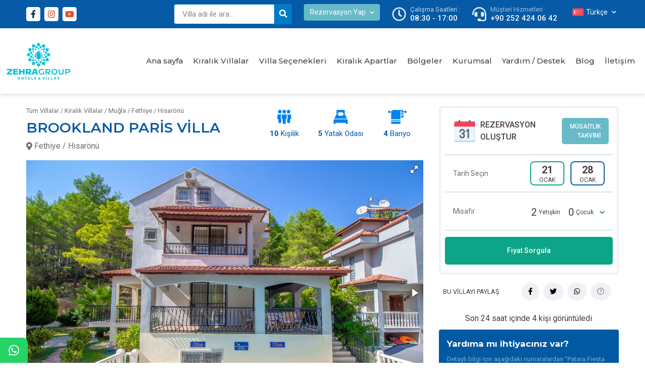

--- FILE ---
content_type: text/html; charset=UTF-8
request_url: https://www.zehravillas.com/brookland-paris-villa
body_size: 19437
content:
<!doctype html><!--[if IE 8]><html class="ie8 " lang="en"><![endif]--><!--[if IE 9]><html class="ie9 " lang="en"><![endif]--><!--[if gt IE 9]>--><html class="" lang="tr"><head><title>Hisarönü Havuzlu Brookland Paris Villa - Zehra Villas</title><meta charset="utf-8"><meta name="description" content="Muğla Hisarönü’nde, Brookland Paris Villa ile Rüya Tatiliniz Başlıyor! Lüks ve Konforun Keyfini Çıkarın. Hemen Rezervasyon Yapın! "><meta name="abstract" content="Muğla Hisarönü’nde, Brookland Paris Villa ile Rüya Tatiliniz Başlıyor! Lüks ve Konforun Keyfini Çıkarın. Hemen Rezervasyon Yapın! "/><meta name="distribution" content="Global"/><meta name="rating" content="General"/><meta name="resource-type" content="document"/><meta name="author" content="https://www.zehravillas.com/"/><meta name="language" content="tr, TR"/><meta name="robots" content="index, follow, max-image-preview:large, max-snippet:-1, max-video-preview:-1"/><meta name="email" content="info@noktavilla.com"/><meta http-equiv="reply-to" content="info@noktavilla.com"/><meta name="publisher" content="https://www.zehravillas.com"/><meta name="copyright" content="zehravillas.com"/><meta name="keywords" content=""><meta http-equiv="X-UA-Compatible" content="IE=edge"><meta name="format-detection" content="telephone=no"><meta name="viewport" content="width=device-width, initial-scale = 1.0, maximum-scale=1.0, user-scalable=no"/><link rel="image_src" href="https://www.zehravillas.com/uploads/small/NOKTA_ViLLA_BROOKLAND_PARiS_FETHiYE-1_615.jpg"/><link rel="icon" href="/favicon.ico"/><meta property="og:locale" content="tr_TR"/><meta property="og:type" content="article"/><meta property="og:title" content="Hisarönü Havuzlu Brookland Paris Villa - Zehra Villas"/><meta property="og:description" content="Muğla Hisarönü’nde, Brookland Paris Villa ile Rüya Tatiliniz Başlıyor! Lüks ve Konforun Keyfini Çıkarın. Hemen Rezervasyon Yapın! "/><meta property="og:url" content="https://www.zehravillas.com/brookland-paris-villa"/><meta property="og:site_name" content="zehravillas.com"/><meta property="og:image" content="https://www.zehravillas.com/uploads/small/NOKTA_ViLLA_BROOKLAND_PARiS_FETHiYE-1_615.jpg"/><meta name="twitter:card" content="summary"/><meta name="twitter:description" content="Muğla Hisarönü’nde, Brookland Paris Villa ile Rüya Tatiliniz Başlıyor! Lüks ve Konforun Keyfini Çıkarın. Hemen Rezervasyon Yapın! "/><meta name="twitter:title" content="Hisarönü Havuzlu Brookland Paris Villa - Zehra Villas"/><meta name="twitter:domain" content="zehravillas.com"/><meta name="twitter:image:src" content="https://www.zehravillas.com/uploads/small/NOKTA_ViLLA_BROOKLAND_PARiS_FETHiYE-1_615.jpg"/><link rel="alternate" hreflang="tr" href="https://www.zehravillas.com/brookland-paris-villa"/><link rel="alternate" hreflang="en" href="https://www.zehravillas.com/en/brookland-paris-villa"/><link rel="alternate" hreflang="x-default" href="https://www.zehravillas.com"/><link rel="stylesheet" href="https://cdn.zehravillas.com/css/custom-bootstrap.min.css"><link rel="stylesheet" href="https://cdn.zehravillas.com/css/jquery/jquery-ui.min.css"><link rel="stylesheet" href="/css/fontawesome/all.min.css"><link rel="stylesheet" href="https://cdn.zehravillas.com/css/main.min.css?v=8.2"><link rel="stylesheet" href="https://cdn.zehravillas.com/css/detay.min.css?v=8.2"><link rel="stylesheet" href="https://cdn.zehravillas.com/css/jquery/fotorama.css"><link rel="preconnect" href="https://fonts.googleapis.com"><link rel="preconnect" href="https://fonts.gstatic.com" crossorigin><link href="https://fonts.googleapis.com/css2?family=Montserrat:ital,wght@0,300;0,400;0,500;0,600;0,700;0,800;1,300;1,400;1,500;1,600;1,700;1,800&family=Roboto:ital,wght@0,300;0,400;0,500;0,700;1,300;1,400;1,500;1,700&family=Work+Sans:ital,wght@0,300;0,400;0,500;0,600;0,700;0,800;1,300;1,400;1,500;1,600;1,700;1,800&display=swap" rel="stylesheet"><link rel="canonical" href="https://www.zehravillas.com/brookland-paris-villa"/><script>(function(w,d,s,l,i){w[l]=w[l]||[];w[l].push({'gtm.start':new Date().getTime(),event:'gtm.js'});var f=d.getElementsByTagName(s)[0],j=d.createElement(s),dl=l!='dataLayer'?'&l='+l:'';j.async=true;j.src='https://www.googletagmanager.com/gtm.js?id='+i+dl;f.parentNode.insertBefore(j,f)})(window,document,'script','dataLayer','GTM-NF7MPP2');</script><meta name="google-site-verification" content="2j_2UPEvr8jGjoXhLM9Ejp_TXwEmT6eGY_bMipp4exc"/></head><body><header class="header"><div class="topbar-wrapper py-2"><div class="container"><div class="topbar d-flex flex-wrap justify-content-end"><ul class="social-media d-none d-sm-flex align-items-center flex-wrap me-auto"><li><a href="https://www.facebook.com/zehravillashotel" target="_blank" class="d-flex align-items-center justify-content-center flex-auto btn btn-white text-primary rounded p-0 me-2"><i class="fab fa-facebook-f"></i></a></li><li><a href="https://www.instagram.com/zehravillashotel/?igshid=YmMyMTA2M2Y%3D" target="_blank" class="d-flex align-items-center justify-content-center flex-auto btn btn-white text-danger-deep-2 rounded p-0 me-2"><i class="fab fa-instagram"></i></a></li><li><a href="https://www.youtube.com/watch?v=IEXmstzZfDc" target="_blank" class="d-flex align-items-center justify-content-center flex-auto btn btn-white text-danger rounded p-0 me-2"><i class="fab fa-youtube"></i></a></li></ul><div class="quick-search-wrapper me-3 me-lg-4"><form action="/kiralik-villalar" method="get" class="searchSuggestions"><div class="quick-search d-flex"><input type="text" name="searchlocationcode" class="fs-15 d-block bg-white border border-info rounded-start py-2 px-3" placeholder="Villa adı ile ara..."><button type="submit" class="d-block btn btn-info rounded-0 rounded-end py-1 px-2"><i class="fas fa-search"></i></button><ul class="SpeedSearchList"></ul></div></form></div><div class="language-selection2 position-relative d-sm-block d-none"><a href="javascript:void(0);" class="btn btn-theme-second d-none d-md-flex align-items-center me-2 me-lg-4 selected-language2 align-items-center"><span class="fs-14">Rezervasyon Yap</span><i class="fas fa-chevron-down fs-10 ms-2"></i></a><div class="language-list2 rounded-1 text-dark bg-white position-absolute top-100 end-0 w-100 px-2 py-2"><a href="https://www.zehravillas.com/rezervasyon-yap/" class="lang-item fs-14 rounded-1 selected-language d-flex align-items-center px-2 py-2"><span>Villa Kiralama</span></a><a href="https://www.zehravillas.com/apart-rezervasyon-yap/" class="lang-item fs-14 rounded-1 selected-language d-flex align-items-center px-2 py-2"><span>Apart Daire Kiralama</span></a></div></div><div class="d-flex align-items-center me-auto me-sm-3 me-lg-4"><i class="far fa-clock fs-3 opacity-90 me-2 d-md-block d-none"></i><div class="d-flex flex-column justify-content-center fs-13 lh-sm"><span class="opacity-75">Çalışma Saatleri :</span><strong class="fs-15 fw-500">08:30 - 17:00</strong></div></div><div class="d-flex align-items-center me-sm-3 me-lg-4"><i class="fas fa-headset fs-3 opacity-90 me-2 d-md-block d-none"></i><a href="tel:+90 252 424 06 42" class="d-flex flex-column justify-content-center fs-13 lh-sm"><span class="opacity-60">Müşteri Hizmetleri</span><strong class="fs-15 fw-500">+90 252 424 06 42</strong></a></div><div class="language-selection position-relative d-sm-block d-none"><a href="javascript:void(0);" class="btn text-white fs-14 rounded-1 py-1 px-1 selected-language d-flex align-items-center"><img src="https://cdn.zehravillas.com/img/icons/turkey.svg" width="24" height="22" alt="Türkçe" class="flex-auto contain me-1"><span>Türkçe</span><i class="fas fa-chevron-down fs-10 ms-2"></i></a><div class="language-list rounded-1 text-dark bg-white position-absolute top-100 end-0 w-100 px-2 py-2"><a href="/en/" class="lang-item fs-14 rounded-1 selected-language d-flex align-items-center px-2 py-2"><img src="https://cdn.zehravillas.com/img/icons/united-states.svg" width="22" height="22" alt="English" class="flex-auto contain ms-1 me-2"><span>English</span></a></div></div></div></div></div><div class="header-content"><div class="container  container-xxl d-flex flex-nowrap"><a href="/" title="zehravillas.com" class="logo"><img src="https://cdn.zehravillas.com/img/zehravillas-logo.png" width="129" height="98" alt="zehravillas.com" class="flex-auto contain"></a><h1 class="sr-only">Kiralık Muhafazakar Villa</h1><div class="right-section d-flex align-items-center justify-content-end flex-fill"><nav class="header-menu text-center d-none d-xl-block font-montserrat fs-15 fw-500 py-2"><ul class="d-flex flex-wrap"><li class="ms-1"><a class="d-block rounded-1 px-2 py-2" href=" /"><span>Ana sayfa</span></a></li><li class="ms-1"><a class="d-block rounded-1 px-2 py-2" href=" /kiralik-villalar"><span>Kiralık Villalar</span></a></li><li class="ms-1"><a class="d-block rounded-1 px-2 py-2" href="/villa-secenekleri" title="Kiralık Muhafazakar Villa Seçenekleri - Zehra villas"><span>Villa Seçenekleri</span></><div class="d-none" aria-labelledby="navbarDropdown"><a class="dropdown-item" href="/kiralik-villalar" title="Lüks Kiralık Villalar Tatiliniz İçin En İdeal Seçenekler"><span>Kiralık Villalar</span></a><div class="dropdown-divider"></div><a class="dropdown-item" href="/kiralik-apartlar" title="Fethiye Uygun Fiyatlı Kiralık Apartlar  - Nokta Villa"><span>Kiralık Apartlar</span></a><div class="dropdown-divider"></div></div></li><li class="ms-1"><a class="d-block rounded-1 px-2 py-2" href=" /kiralik-apartlar"><span>Kiralık Apartlar</span></a></li><li class="ms-1"><a class=" d-block rounded-1 px-2 py-2" href="/bolgeler" title="Bölgelerinde havuzlu müstakil Kiralık Villar - Zehra Villas"><span>Bölgeler</span></a></li><li class="ms-1"><a class="d-block rounded-1 px-2 py-2" href=" /kurumsal"><span>Kurumsal</span></a></li><li class="ms-1"><a class="d-block rounded-1 px-2 py-2" href=" /destek"><span>Yardım / Destek</span></a></li><li class="ms-1"><a class="d-block rounded-1 px-2 py-2" href=" /blog"><span>Blog</span></a></li><li class="ms-1"><a class="d-block rounded-1 px-2 py-2" href=" /iletisim"><span>İletişim</span></a></li></ul></nav><button type="button" class="btn-quick-search d-xl-none d-flex align-items-center justify-content-center bg-transparent px-0 me-3"><svg class="first" xmlns="http://www.w3.org/2000/svg" xmlns:xlink="http://www.w3.org/1999/xlink" xmlns:svgjs="http://svgjs.com/svgjs" version="1.1" width="30" height="28" x="0" y="0" viewBox="0 0 56.966 56.966" style="enable-background:new 0 0 512 512" xml:space="preserve"><g><path xmlns="http://www.w3.org/2000/svg" d="M55.146,51.887L41.588,37.786c3.486-4.144,5.396-9.358,5.396-14.786c0-12.682-10.318-23-23-23s-23,10.318-23,23  s10.318,23,23,23c4.761,0,9.298-1.436,13.177-4.162l13.661,14.208c0.571,0.593,1.339,0.92,2.162,0.92  c0.779,0,1.518-0.297,2.079-0.837C56.255,54.982,56.293,53.08,55.146,51.887z M23.984,6c9.374,0,17,7.626,17,17s-7.626,17-17,17  s-17-7.626-17-17S14.61,6,23.984,6z" fill="#000000" data-original="#000000" class=""/><g xmlns="http://www.w3.org/2000/svg"></g></g></svg><svg class="second" xmlns="http://www.w3.org/2000/svg" xmlns:xlink="http://www.w3.org/1999/xlink" xmlns:svgjs="http://svgjs.com/svgjs" version="1.1" width="26" height="26" x="0" y="0" viewBox="0 0 329.26933 329" style="enable-background:new 0 0 512 512" xml:space="preserve"><g><path xmlns="http://www.w3.org/2000/svg" d="m194.800781 164.769531 128.210938-128.214843c8.34375-8.339844 8.34375-21.824219 0-30.164063-8.339844-8.339844-21.824219-8.339844-30.164063 0l-128.214844 128.214844-128.210937-128.214844c-8.34375-8.339844-21.824219-8.339844-30.164063 0-8.34375 8.339844-8.34375 21.824219 0 30.164063l128.210938 128.214843-128.210938 128.214844c-8.34375 8.339844-8.34375 21.824219 0 30.164063 4.15625 4.160156 9.621094 6.25 15.082032 6.25 5.460937 0 10.921875-2.089844 15.082031-6.25l128.210937-128.214844 128.214844 128.214844c4.160156 4.160156 9.621094 6.25 15.082032 6.25 5.460937 0 10.921874-2.089844 15.082031-6.25 8.34375-8.339844 8.34375-21.824219 0-30.164063zm0 0" fill="#000000" data-original="#000000"/></g></svg></button><button type="button" class="btn-menu d-xl-none d-flex"><span></span><span></span><span></span></button></div></div></div></header><main class="main"><div class="container mb-5"><section class="villa-detail-section pt-4 mb-4"><div class="row"><div class="content col-12 col-lg-8 pe-lg-0 mb-5 mb-lg-0"><div class="detail-top row gx-0 mb-3"><div class="col-12 col-md-7 col-xxl-8 d-flex flex-column align-items-start"><ul class="fs-13 opacity-75 d-flex align-items-center"><li><span>Tüm Villalar /</span>&nbsp;</li><li><span>Kiralık Villalar /</span>&nbsp;</li><li><span>Muğla / Fethiye / Hisarönü</span></li></ul><h1 class="villa-name fs-3 fw-600 text-theme-first font-montserrat d-block mt-2">BROOKLAND PARİS VİLLA</h1><div class="d-flex align-items-center opacity-75"><i class="fas fa-map-marker-alt me-1"></i><span>Fethiye / Hisarönü</span></div></div><div class="col-12 col-md-5 col-xxl-4 villa-properties mt-md-0 mt-2"><div class="row gx-2 align-items-center text-center"><div class="col-4"><div class="property-item text-theme-first rounded-4 d-flex flex-column flex-sm-row flex-md-column align-items-center py-2"><img src="https://cdn.zehravillas.com/img/spacer.gif" data-src="https://cdn.zehravillas.com/img/icons/sbgi4.svg" width="40" height="28" alt="kişilik" class="lazy img-icons contain"><div class="fs-15 mt-2 mt-sm-0 mt-md-2"><strong>10</strong> Kişilik</div></div></div><div class="col-4"><div class="property-item text-theme-first rounded-4 d-flex flex-column flex-sm-row flex-md-column align-items-center py-2"><img src="https://cdn.zehravillas.com/img/spacer.gif" data-src="https://cdn.zehravillas.com/img/icons/bedw1.svg" width="40" height="28" alt="yatak odası" class="lazy img-icons contain"><div class="fs-15 mt-2 mt-sm-0 mt-md-2"><strong>5</strong> Yatak Odası</div></div></div><div class="col-4"><div class="property-item text-theme-first rounded-4 d-flex flex-column flex-sm-row flex-md-column align-items-center py-2"><img src="https://cdn.zehravillas.com/img/spacer.gif" data-src="https://cdn.zehravillas.com/img/icons/towelw1.svg" width="40" height="28" alt="banyo" class="lazy img-icons contain"><div class="fs-15 mt-2 mt-sm-0 mt-md-2"><strong>4</strong> Banyo</div></div></div></div></div></div><div class="position-relative mb-5"><div class="fotorama" data-arrows="true" data-nav="thumbs" data-width="100%" data-autoplay="true" data-thumbheight="100" data-thumbwidth="165" data-allowfullscreen="native"><img data-img="/uploads/NOKTA_ViLLA_BROOKLAND_PARiS_FETHiYE-2_55.jpg" src="/uploads/thumbs/NOKTA_ViLLA_BROOKLAND_PARiS_FETHiYE-2_55.jpg" alt="" width="1005" height="672" class="cover" style="object-fit:cover"><img data-img="/uploads/NOKTA_ViLLA_BROOKLAND_PARiS_FETHiYE-1_615.jpg" src="/uploads/thumbs/NOKTA_ViLLA_BROOKLAND_PARiS_FETHiYE-1_615.jpg" alt="" width="1005" height="672" class="cover" style="object-fit:cover"><img data-img="/uploads/NOKTA_ViLLA_BROOKLAND_PARiS_FETHiYE-3_248.jpg" src="/uploads/thumbs/NOKTA_ViLLA_BROOKLAND_PARiS_FETHiYE-3_248.jpg" alt="" width="1005" height="672" class="cover" style="object-fit:cover"><img data-img="/uploads/NOKTA_ViLLA_BROOKLAND_PARiS_FETHiYE-4_504.jpg" src="/uploads/thumbs/NOKTA_ViLLA_BROOKLAND_PARiS_FETHiYE-4_504.jpg" alt="" width="1005" height="672" class="cover" style="object-fit:cover"><img data-img="/uploads/NOKTA_ViLLA_BROOKLAND_PARiS_FETHiYE-5_793.jpg" src="/uploads/thumbs/NOKTA_ViLLA_BROOKLAND_PARiS_FETHiYE-5_793.jpg" alt="" width="1005" height="672" class="cover" style="object-fit:cover"><img data-img="/uploads/NOKTA_ViLLA_BROOKLAND_PARiS_FETHiYE-6_291.jpg" src="/uploads/thumbs/NOKTA_ViLLA_BROOKLAND_PARiS_FETHiYE-6_291.jpg" alt="" width="1005" height="672" class="cover" style="object-fit:cover"><img data-img="/uploads/Brookland_Villa_Yeni-7_115.jpg" src="/uploads/thumbs/Brookland_Villa_Yeni-7_115.jpg" alt="" width="1005" height="672" class="cover" style="object-fit:cover"><img data-img="/uploads/NOKTA_ViLLA_BROOKLAND_PARiS_FETHiYE-10_693.jpg" src="/uploads/thumbs/NOKTA_ViLLA_BROOKLAND_PARiS_FETHiYE-10_693.jpg" alt="" width="1005" height="672" class="cover" style="object-fit:cover"><img data-img="/uploads/NOKTA_ViLLA_BROOKLAND_PARiS_FETHiYE-9_918.jpg" src="/uploads/thumbs/NOKTA_ViLLA_BROOKLAND_PARiS_FETHiYE-9_918.jpg" alt="" width="1005" height="672" class="cover" style="object-fit:cover"><img data-img="/uploads/Brookland_Villa_Yeni-6_390.jpg" src="/uploads/thumbs/Brookland_Villa_Yeni-6_390.jpg" alt="" width="1005" height="672" class="cover" style="object-fit:cover"><img data-img="/uploads/NOKTA_ViLLA_BROOKLAND_PARiS_FETHiYE-8_235.jpg" src="/uploads/thumbs/NOKTA_ViLLA_BROOKLAND_PARiS_FETHiYE-8_235.jpg" alt="" width="1005" height="672" class="cover" style="object-fit:cover"><img data-img="/uploads/iMG_4377_651.jpg" src="/uploads/thumbs/iMG_4377_651.jpg" alt="" width="1005" height="672" class="cover" style="object-fit:cover"><img data-img="/uploads/iMG_4410_83.jpg" src="/uploads/thumbs/iMG_4410_83.jpg" alt="" width="1005" height="672" class="cover" style="object-fit:cover"><img data-img="/uploads/iMG_4383_196.jpg" src="/uploads/thumbs/iMG_4383_196.jpg" alt="" width="1005" height="672" class="cover" style="object-fit:cover"><img data-img="/uploads/iMG_4381_32.jpg" src="/uploads/thumbs/iMG_4381_32.jpg" alt="" width="1005" height="672" class="cover" style="object-fit:cover"><img data-img="/uploads/iMG_4384_593.jpg" src="/uploads/thumbs/iMG_4384_593.jpg" alt="" width="1005" height="672" class="cover" style="object-fit:cover"><img data-img="/uploads/iMG_4379_279.jpg" src="/uploads/thumbs/iMG_4379_279.jpg" alt="" width="1005" height="672" class="cover" style="object-fit:cover"><img data-img="/uploads/iMG_4412_572.jpg" src="/uploads/thumbs/iMG_4412_572.jpg" alt="" width="1005" height="672" class="cover" style="object-fit:cover"><img data-img="/uploads/iMG_4382_600.jpg" src="/uploads/thumbs/iMG_4382_600.jpg" alt="" width="1005" height="672" class="cover" style="object-fit:cover"><img data-img="/uploads/iMG_4398_492.jpg" src="/uploads/thumbs/iMG_4398_492.jpg" alt="" width="1005" height="672" class="cover" style="object-fit:cover"><img data-img="/uploads/iMG_4395_620.jpg" src="/uploads/thumbs/iMG_4395_620.jpg" alt="" width="1005" height="672" class="cover" style="object-fit:cover"><img data-img="/uploads/iMG_4392_239.jpg" src="/uploads/thumbs/iMG_4392_239.jpg" alt="" width="1005" height="672" class="cover" style="object-fit:cover"><img data-img="/uploads/Brookland_Villa_Yeni-13_788.jpg" src="/uploads/thumbs/Brookland_Villa_Yeni-13_788.jpg" alt="" width="1005" height="672" class="cover" style="object-fit:cover"><img data-img="/uploads/iMG_1493_250.JPG" src="/uploads/thumbs/iMG_1493_250.JPG" alt="" width="1005" height="672" class="cover" style="object-fit:cover"><img data-img="/uploads/Brookland_Villa_Yeni-12_681.jpg" src="/uploads/thumbs/Brookland_Villa_Yeni-12_681.jpg" alt="" width="1005" height="672" class="cover" style="object-fit:cover"><img data-img="/uploads/iMG_1506_445.JPG" src="/uploads/thumbs/iMG_1506_445.JPG" alt="" width="1005" height="672" class="cover" style="object-fit:cover"><img data-img="/uploads/Brookland_Villa_Yeni-14_246.jpg" src="/uploads/thumbs/Brookland_Villa_Yeni-14_246.jpg" alt="" width="1005" height="672" class="cover" style="object-fit:cover"><img data-img="/uploads/iMG_1513_690.JPG" src="/uploads/thumbs/iMG_1513_690.JPG" alt="" width="1005" height="672" class="cover" style="object-fit:cover"><img data-img="/uploads/iMG_4390_732.jpg" src="/uploads/thumbs/iMG_4390_732.jpg" alt="" width="1005" height="672" class="cover" style="object-fit:cover"><img data-img="/uploads/iMG_4387_329.jpg" src="/uploads/thumbs/iMG_4387_329.jpg" alt="" width="1005" height="672" class="cover" style="object-fit:cover"><img data-img="/uploads/iMG_4409_15.jpg" src="/uploads/thumbs/iMG_4409_15.jpg" alt="" width="1005" height="672" class="cover" style="object-fit:cover"><img data-img="/uploads/iMG_4401_339.jpg" src="/uploads/thumbs/iMG_4401_339.jpg" alt="" width="1005" height="672" class="cover" style="object-fit:cover"><img data-img="/uploads/Brookland_Villa_Yeni-9_363.jpg" src="/uploads/thumbs/Brookland_Villa_Yeni-9_363.jpg" alt="" width="1005" height="672" class="cover" style="object-fit:cover"><img data-img="/uploads/iMG_4386_659.jpg" src="/uploads/thumbs/iMG_4386_659.jpg" alt="" width="1005" height="672" class="cover" style="object-fit:cover"><img data-img="/uploads/iMG_4396_931.jpg" src="/uploads/thumbs/iMG_4396_931.jpg" alt="" width="1005" height="672" class="cover" style="object-fit:cover"><img data-img="/uploads/iMG_4404_405.jpg" src="/uploads/thumbs/iMG_4404_405.jpg" alt="" width="1005" height="672" class="cover" style="object-fit:cover"><img data-img="/uploads/iMG_4388_271.jpg" src="/uploads/thumbs/iMG_4388_271.jpg" alt="" width="1005" height="672" class="cover" style="object-fit:cover"><img data-img="/uploads/Brookland_Villa_Yeni-10_490.jpg" src="/uploads/thumbs/Brookland_Villa_Yeni-10_490.jpg" alt="" width="1005" height="672" class="cover" style="object-fit:cover"></div></div><section class="villa-description-section"><div class="desc-content"><strong class="fs-3 fw-600 d-block font-montserrat py-1 mb-3">BROOKLAND PARİS VİLLA</strong><div class="description-wrapper position-relative d-flex flex-column overflow-hidden"><div class="description text-dark lh-sm pt-2 pe-2 pb-4 w-100"><p>&nbsp;</p><p>BROOKLAND PARİS</p><p>&nbsp;</p><p>Villa, Fethiye Ovacık&rsquo;ta Babadağ&rsquo;ın eteklerinde, sakin ve huzurlu bir atmosferde konumlanmış &ouml;zel bir tatil villasıdır. Sessiz ve kalabalıktan uzak bir konumda yer almasına rağmen, d&uuml;nyaca &uuml;nl&uuml;&nbsp;<strong>&Ouml;l&uuml;deniz Plajı&rsquo;na yalnızca 4 km</strong>&nbsp;mesafede olup misafirlerine kolay ulaşım imk&acirc;nı sunar.</p><p>&Ccedil;ocuklu aileler i&ccedil;in ideal olan villamız Geniş bah&ccedil;esinde bulunan oturma alanları ve barbek&uuml; b&ouml;l&uuml;m&uuml;, keyifli ve huzurlu vakit ge&ccedil;irmeniz i&ccedil;in &ouml;zel olarak tasarlanmıştır.</p><div><hr/></div><p><strong>Konaklama Kapasitesi ve Odalar</strong></p><p>Villamız&nbsp;Villamız 4<strong>&nbsp;yatak odalı</strong>&nbsp;olup 8<strong>&nbsp;kişi i&ccedil;in konforlu , 10&nbsp;kişi i&ccedil;in maksimum&nbsp;</strong>konaklama kapasitesine sahiptir. Modern ve ferah bir tarzda dizayn edilen t&uuml;m odalarda klima bulunmaktadır. . konaklama kapasitesine sahiptir. Modern ve ferah bir tarzda dizayn edilen t&uuml;m odalarda klima bulunmaktadır.&nbsp;</p><p><strong>Yemek Hizmeti (Tam Pansiyon)&nbsp;</strong></p><p>Villalarımız, yalnızca konaklama hizmetine ek olarak&nbsp;<strong>Her Şey D&acirc;hil Villa&nbsp;</strong>konseptinde de hizmet sunmaktadır. (Rezervasyon ve Fiyat i&ccedil;in ekibimizle iletişime ge&ccedil;melisiniz.)</p><p>Villamızda sunulan&nbsp;<strong>Her Şey Dahil Villa hizmeti</strong>, sadece villa misafirlerine &ouml;zel olarak&nbsp;<strong>Babadağ manzaralı restaurantımızda</strong>&nbsp;verilmektedir. Fethiye &lsquo;de&nbsp;<strong>2019&rsquo;dan beri, villamız konaklamaya dahil a&ccedil;ık b&uuml;fe restaurant hizmeti sunan tek firma&nbsp;</strong>olarak misafirlerine ayrıcalıklı bir deneyim yaşatmaktadır.</p><ul><li><strong>Sabah Kahvaltısı:</strong>&nbsp;Zengin a&ccedil;ık b&uuml;fe se&ccedil;enekleriyle g&uuml;ne enerjik bir başlangı&ccedil; yapabilirsiniz.</li><li><strong>&Ouml;ğle Yemeği:</strong>&nbsp;Hafif ve lezzetli a&ccedil;ık b&uuml;fe men&uuml;ler, g&uuml;n ortasında keyifli bir mola sunar.</li><li><strong>Akşam Yemeği:</strong>&nbsp;Akşamları Babadağ manzarası eşliğinde, &ouml;zenle hazırlanmış a&ccedil;ık b&uuml;fe se&ccedil;enekleriyle tatilinizi ta&ccedil;landırabilirsiniz.</li></ul><p><strong>İ&ccedil; Mek&acirc;n Detayları</strong></p><p><span style="font-family:tahoma,geneva,sans-serif"><span style="font-size:14px"><strong>Salon :&nbsp;</strong>A&ccedil;ık plan salon/mutfak şeklinde dizayn edilmiş ve zemin katta yer almaktadır.</span></span></p><p><span style="font-family:tahoma,geneva,sans-serif"><span style="font-size:14px"><strong>Detayları :</strong>&nbsp;Oturma grubu, LCD TV, Klima, 6 kişilik yemek masası, WC/Lavabo ve havuz terasına ge&ccedil;iş ve bulunmaktadır</span></span></p><p><span style="font-family:tahoma,geneva,sans-serif"><span style="font-size:14px"><strong>Mutfak :&nbsp;</strong>A&ccedil;ık plan mutfak/salon şeklinde dizayn edilmiş ve zemin katta yer almaktadır.</span></span></p><p><span style="font-family:tahoma,geneva,sans-serif"><span style="font-size:14px"><strong>Detayları :&nbsp;</strong>A&ccedil;ık plan şeklindeki mutfağımızda tatiliniz boyunca ihtiya&ccedil;larınızı karşılayabilecek her t&uuml;rl&uuml; mutfak ara&ccedil;-gerecleri ve elektronik eşya bulunmaktadır.</span></span></p><p><span style="font-family:tahoma,geneva,sans-serif"><span style="font-size:14px"><strong>1.Yatak Odası :</strong>&nbsp;</span></span></p><p><span style="font-family:tahoma,geneva,sans-serif"><span style="font-size:14px">Detayları :&nbsp;&Ccedil;ift kişilik yatak,Komidin,&nbsp;Klima, Gardrop, Banyo&nbsp;ve Balkon&nbsp;bulunmaktadır.</span></span></p><p><span style="font-family:tahoma,geneva,sans-serif"><span style="font-size:14px"><strong>2.Yatak Odası :</strong>&nbsp;</span></span></p><p><span style="font-family:tahoma,geneva,sans-serif"><span style="font-size:14px"><strong>Detayları :</strong>&nbsp;2 Adet tek&nbsp;kişilik yatak, Komidin, Klima, Gardrop, Banyo (ortak) ve Balkon bulunmaktadır.</span></span></p><p><span style="font-family:tahoma,geneva,sans-serif"><span style="font-size:14px"><strong>3.Yatak Odası :</strong>&nbsp;</span></span></p><p><span style="font-family:tahoma,geneva,sans-serif"><span style="font-size:14px"><strong>Detayları :&nbsp; 2</strong>&nbsp;adet &ccedil;ift&nbsp;kişilik yatak, Komidin, Klima, Gardrop, Banyo&nbsp;ve Balkon&nbsp;bulunmaktadır.</span></span></p><p><span style="font-family:tahoma,geneva,sans-serif"><span style="font-size:14px"><strong>4.Yatak Odası :</strong>&nbsp;</span></span></p><p><span style="font-family:tahoma,geneva,sans-serif"><span style="font-size:14px"><strong>Detayları :</strong>&nbsp;2 Adet tek kişilik yatak, Komidin,&nbsp;Klima, Gardrop, Banyo(ortak)&nbsp;bulunmaktadır.</span></span></p><p><span style="font-family:tahoma,geneva,sans-serif"><span style="font-size:14px"><strong>5.Yatak Odası :&nbsp;</strong></span></span></p><p><span style="font-family:tahoma,geneva,sans-serif"><span style="font-size:14px"><strong>Detayları :&nbsp;</strong>2 Adet tek&nbsp;kişilik yatak, Komidin,&nbsp;Klima, Gardrop, Banyo(ortak)&nbsp;bulunmaktadır.</span></span></p><p><span style="font-family:tahoma,geneva,sans-serif"><span style="font-size:14px"><strong>Havuz Katı&nbsp;Terası&nbsp;:</strong>&nbsp;&Ouml;zel&nbsp;y&uuml;zme havuzu,&nbsp;&Ouml;zel bah&ccedil;e, Şezlonglar, G&uuml;neş şemsiyeleri,&nbsp;G&uuml;neşlenme alanı, Bah&ccedil;e Duşu,BBQ (Mangal), 6&nbsp;Kişilik masa ve sandalye, Otopark</span></span></p><p><span style="font-family:tahoma,geneva,sans-serif"><span style="font-size:14px">Havuz bah&ccedil;e bakımları sabah erken saatte yapılmaktadır. G&ouml;revli kişiler tarafından her g&uuml;n d&uuml;zenli olarak bakımlar yapılır.</span></span></p><p><span style="font-family:tahoma,geneva,sans-serif"><span style="font-size:14px"><strong>Havuz Ebatları :&nbsp;</strong>En:4,0m Boy:7.0m Derinlik:1,6m</span></span></p><p>&nbsp;</p><p><strong>Yemek Hizmeti (Tam Pansiyon)&nbsp;</strong></p><p>Villalarımız, yalnızca konaklama hizmetine ek olarak&nbsp;<strong>Her Şey D&acirc;hil Villa&nbsp;</strong>konseptinde de hizmet sunmaktadır. (Rezervasyon ve Fiyat i&ccedil;in ekibimizle iletişime ge&ccedil;melisiniz.)</p><p>Villamızda sunulan&nbsp;<strong>Her Şey Dahil Villa hizmeti</strong>, sadece villa misafirlerine &ouml;zel olarak&nbsp;<strong>Babadağ manzaralı restaurantımızda</strong>&nbsp;verilmektedir. Fethiye &lsquo;de&nbsp;<strong>2019&rsquo;dan beri, villamız konaklamaya dahil a&ccedil;ık b&uuml;fe restaurant hizmeti sunan tek firma&nbsp;</strong>olarak misafirlerine ayrıcalıklı bir deneyim yaşatmaktadır.</p><ul><li><strong>Sabah Kahvaltısı:</strong>&nbsp;Zengin a&ccedil;ık b&uuml;fe se&ccedil;enekleriyle g&uuml;ne enerjik bir başlangı&ccedil; yapabilirsiniz.</li><li><strong>&Ouml;ğle Yemeği:</strong>&nbsp;Hafif ve lezzetli a&ccedil;ık b&uuml;fe men&uuml;ler, g&uuml;n ortasında keyifli bir mola sunar.</li><li><strong>Akşam Yemeği:</strong>&nbsp;Akşamları Babadağ manzarası eşliğinde, &ouml;zenle hazırlanmış a&ccedil;ık b&uuml;fe se&ccedil;enekleriyle tatilinizi ta&ccedil;landırabilirsiniz.</li></ul><p>&nbsp;</p><p><strong>Not :</strong>&nbsp;Villalarımızda konaklayan misafirlerimiz b&ouml;lgenin en &ouml;zel ve tek muhafazakar plajı olan ve şirketimizin b&uuml;nyesinde hizmet veren ZEHRA KULEM BEACH in ayrıcalıklı hizmetlerinden extra &uuml;cretle yararlanma şansına sahip olacaklardır.</p><p><strong>ZEHRA KULEM BEACH&nbsp;</strong><br/>
Zehra Kulem Beach Muğla/Fethiye&rsquo;de Muhafazak&acirc;r hizmet veren ilk ve tek plaj olarak alanında &ouml;nc&uuml; tesistir. Villa misafirlerimize &ouml;zel kullanım imkanı sunmaktayız. Muhteşem konumu, temiz ve berrak deniz suyu ile g&uuml;n boyu keyifle ailenizle, arkadaşlarınızla vakit ge&ccedil;irebileceğiniz alana sahiptir. Kadınlara ve erkeklere ait 2 ayrı y&uuml;zme alanı bulunmaktadır. Kadınlara ait &ouml;zel plaj yeri, dış taraftan g&ouml;r&uuml;nmeyecek şekilde korunaklıdır. Plaj yeri i&ccedil;inde a&ccedil;ık b&uuml;fe cafe alanı, mescit, giyinme kabini ve duş alanı bulunmaktadır. Erkeklere ait&nbsp; y&uuml;zme alanı i&ccedil;erisinde duş alanı ve giyinme kabini ve i&ccedil;ecek b&uuml;fesi de mevcuttur.&nbsp; Deniz kenarında muhteşem restaurantı ile keyifli bir &ouml;ğ&uuml;n ve i&ccedil;eceklerinizi manzara eşliğinde huzurla t&uuml;ketebilirsiniz . İ&ccedil; tarafta bulunan doğal g&ouml;leti ve g&ouml;let &ccedil;evresinde bulunan &ouml;zel aile k&ouml;şkleri ile huzurla vakit ge&ccedil;irebilirsiniz. Y&uuml;r&uuml;y&uuml;ş yolları, kamp alanları, mangal i&ccedil;in k&ouml;şk kiralama hizmetlerine de sahiptir. T&uuml;rkiye de &ouml;zel plajı olan muhafazak&acirc;r tesis arıyorsanız Zehra Kulem Beach olarak sizleri ağırlamaktan mutluluk duyarız.</p><p><strong>NOT :&nbsp;</strong>Sadece konaklama konseptimizde Zehra Kuleli Plajımızda giriş &uuml;creti, otopark&nbsp; ,şezlong ve şemsiye &uuml;creti extra &uuml;cretlidir. G&uuml;ncel fiyatları resepsiyondan &ouml;ğrenebilirsiniz.</p><p><strong>Hasar Depozitosu&nbsp;</strong>:Hasar depozitosu&nbsp;<strong>7.500 TL</strong>&rsquo;dir. Giriş g&uuml;n&uuml; nakit olarak tahsil edilir. Villadan ayrılış g&uuml;n&uuml; yapılan kontrolde herhangi bir hasar veya eksik tespit edilmemesi durumunda depozito eksiksiz olarak iade edilir.</p></div></div><button type="button" class="read-more fs-14 bg-transparent align-items-center justify-content-center text-theme-first fw-500 mx-auto pt-5 mt-n5 w-100 text-center position-relative"><span class="first">Devamı</span><i class="fas fa-chevron-down ms-1 fs-12 first"></i><span class="second d-none">Gizle</span><i class="fas fa-chevron-up ms-1 fs-12 second d-none"></i></button></div></section></div><div class="sidebar col-12 col-lg-4"><section class="booking-section w-100 rounded-5 border border-4 border-light-4 px-2 py-3 mb-3"><form action="/rezervasyon" method="get" id="rzvForm" class="rzvForm w-100"><input type="hidden" value="57" name="id"/><input type="hidden" name="operationid" value="57"/><input type="hidden" name="tur" value="1"/><input type="hidden" value="BROOKLAND PARİS VİLLA" name="villaname"/><div class="booking-shadow"></div><div class="booking-mobile-wrapper d-flex flex-column bg-white"><div class="mobile-head d-flex d-lg-none justify-content-end mb-3"><button type="button" class="exit-bs bg-transparent fs-4"><i class="fas fa-times"></i></button></div><div class="mobile-content"><div class="section-head d-flex flex-xxl-nowrap align-items-center pt-1 ps-xl-3 pe-2 pb-3"><div class="flex-auto icon me-2"><img src="https://cdn.zehravillas.com/img/icons/calendar.svg" alt="" width="46" height="44" class="contain flex-auto"></div><strong class="title fs-6 fw-500 ls-010 lh-18 pe-3">REZERVASYON OLUŞTUR</strong><a href="javascript:void(0);" class="availability-calendar-btn btn btn-theme-first fs-12 fw-500 lh-1-3 text-end rounded-3 px-2 px-xl-3 py-2 ms-auto">MÜSAİTLİK <br>TAKVİMİ</a></div><div class="border-top border-bottom border-kvt-light w-100 my-1"></div><div class="d-flex flex-column flex-md-row flex-lg-column"><div class="date-selection flex-grow-1 d-flex flex-row align-items-center justify-content-end px-3 py-2"><span class="fs-14 ls-010 opacity-75 me-auto">Tarih Seçin</span><div class="open-date-1 date-select border border-2 border-success-2 px-3 d-flex flex-column align-items-center text-center rounded-5 position-relative me-2"><input type="text" name="reservationdate1" id="reservationdate1" class="datepicker visually-hidden position-absolute bottom-0 start-0" autocomplete="off" readonly><strong class="giris-gun font-lato fs-5 fw-600">21</strong><span class="giris-ay fs-12 d-block text-uppercase mt-n1">Ocak</span></div><div class="open-date-2 date-select border border-2 border-theme-second px-3 d-flex flex-column align-items-center text-center rounded-5 position-relative ms-1"><input type="text" name="reservationdate2" id="reservationdate2" class="datepicker2 visually-hidden position-absolute bottom-0 start-0" autocomplete="off" readonly><strong class="cikis-gun font-lato fs-5 fw-600">28</strong><span class="cikis-ay fs-12 d-block text-uppercase mt-n1">Ocak</span></div></div><div class="border-top border-bottom border-kvt-light w-100 my-1 d-lg-block d-md-none d-block"></div><div class="action-wrapper flex-grow-1 position-relative guest-select"><div class="input-box d-flex flex-row align-items-center justify-content-end px-3 py-3"><span class="fs-14 ls-010 opacity-75 me-auto">Misafir</span><div class="input-field d-flex flex-row align-items-center"><div class="d-flex flex-row align-items-center me-3 mt-1"><strong class="total-adult fs-5 d-block me-1 fw-400">2</strong><span class="fs-12">Yetişkin</span></div><div class="d-flex flex-row align-items-center mt-1 me-1"><strong class="total-child fs-5 d-block me-1 fw-400">0</strong><span class="fs-12">Çocuk</span></div><i class="fas fa-chevron-down text-theme-second fs-11 mt-1 ms-2"></i></div></div><div class="underbox rounded-1 py-3 px-3"><button type="button" class="exit-btn bg-transparent text-secondary position-absolute top-0 end-0 me-2 px-1 pb-1 mt-2 p-0"><i class="fas fa-times"></i></button><div class="d-flex flex-column flex-nowrap"><strong class="fw-600 mb-2">MİSAFİR SAYISI</strong><div class="select-item d-flex flex-row flex-nowrap justify-content-between mb-1"><strong class="fw-400 d-block">Yetişkin</strong><div class="actions d-inline-flex flex-row flex-nowrap align-items-center"><button class="minus rounded-circle me-1 d-flex align-items-center justify-content-center text-center bg-transparent text-secondary" type="button"><i class="fas fa-minus"></i></button><input type="number" class="text-center bg-transparent p-0 fs-5" name="yetiskin" value="2" data-min="1" data-max="10" readonly=""><button class="plus rounded-circle ms-1 d-flex align-items-center justify-content-center text-center bg-transparent text-secondary" type="button"><i class="fas fa-plus"></i></button></div></div><div class="select-item d-flex flex-row flex-nowrap justify-content-between"><strong class="fw-400 d-block">Çocuk</strong><div class="actions d-inline-flex flex-row flex-nowrap align-items-center"><button class="minus rounded-circle me-1 d-flex align-items-center justify-content-center text-center bg-transparent text-secondary" type="button"><i class="fas fa-minus"></i></button><input type="number" class="text-center bg-transparent p-0 fs-5" name="cocuk" value="0" data-min="0" data-max="10" required="" readonly=""><button class="plus rounded-circle ms-1 d-flex align-items-center justify-content-center text-center bg-transparent text-secondary" type="button"><i class="fas fa-plus"></i></button></div></div></div></div></div></div><div class="border-top border-bottom border-kvt-light w-100 my-1"></div><div class="hata"></div><div class="d-flex flex-column w-100 hesaplama_sonuclari d-none"><div class="total-box d-flex flex-wrap align-items-center justify-content-between py-3 px-3 mb-2 "><span class="fs-14 return_priceday">0₺ x 0 Gece</span><strong class="fs-6 fw-400 return_price" data-doviz="tl" data-kur="0" data-price="0" data-doviz-goster="1">0,0</strong></div><div class="reservation-summary bg-light-4 py-4 px-4 rounded-4"><ul class="pt-xl-1 ps-xl-1"><li class="d-flex flex-wrap align-items-center justify-content-between fs-13 ls-010 mb-3 hs_item"><span class="opacity-60">Konaklama Süresi</span><strong class="fw-400" data-doviz="tl" data-kur="0" data-price="0" data-doviz-goster="1">0 Gece</strong></li><li class="d-flex flex-wrap align-items-center justify-content-between fs-13 ls-010 mb-3 hs_item"><span class="opacity-60">Konaklama Tutarı</span><strong class="fw-400" data-doviz="tl" data-kur="0" data-price="0" data-doviz-goster="1">0₺</strong></li><li class="d-flex flex-wrap align-items-center justify-content-between fs-13 ls-010 mb-3 hs_item"><span class="opacity-60">Elektrik Ücreti</span><strong class="fw-400" data-doviz="tl" data-kur="0" data-price="0" data-doviz-goster="1">0₺</strong></li><li class="d-flex flex-wrap align-items-center justify-content-between fs-13 ls-010 mb-3 hs_item"><span class="opacity-60">Temizlik Ücreti</span><strong class="fw-400" data-doviz="tl" data-kur="0" data-price="0" data-doviz-goster="1">0₺</strong></li><li class="d-flex flex-wrap align-items-center justify-content-between fs-13 ls-010 mb-3 hs_item"><span class="opacity-60">Ön Ödeme</span><strong class="fw-400" data-doviz="tl" data-kur="0" data-price="0" data-doviz-goster="1">0₺</strong></li><li class="d-flex flex-wrap align-items-center justify-content-between fs-13 ls-010 mb-2 hs_item"><span class="opacity-60">Girişte Yapılacak</span><strong class="fw-400" data-doviz="tl" data-kur="0" data-price="0" data-doviz-goster="1">0₺</strong></li><li class="d-flex flex-wrap align-items-center justify-content-between fs-13 ls-010 hs_item"><span class="opacity-60">Toplam</span><strong class="fs-5 fw-400" data-doviz="tl" data-kur="0" data-price="0" data-doviz-goster="1">0₺</strong></li></ul></div></div><button type="button" onclick="$('#reservationdate2').trigger('change');" class="rezhesaplaBtn send-btn btn btn-success-2 text-white fs-14 ls-010 fw-500 rounded-3 w-100 py-3 mt-2">Fiyat Sorgula</button><button type="submit" class="send-btn btn btn-success-2 text-white fs-14 ls-010 fw-500 rounded-3 w-100 py-3 mt-2 d-none">ÜCRETSİZ TALEP GÖNDER</button></div></div></form></section><div class="share-section d-none d-lg-flex flex-wrap align-items-center justify-content-between ms-auto px-2 mb-4"><span class="fs-13 text-uppercase">BU VİLLAYI PAYLAŞ</span><ul class="d-flex flex-row flex-wrap align-items-center"><li><a class="btn btn-light-4 rounded-pill fs-14 me-2" href="https://www.facebook.com/sharer/sharer.php?u=https://www.zehravillas.com/brookland-paris-villa"><i class="fab fa-facebook-f"></i></a></li><li><a class="btn btn-light-4 rounded-pill fs-14 me-2" href="https://twitter.com/intent/tweet?text=https://www.zehravillas.com/brookland-paris-villa"><i class="fab fa-twitter"></i></a></li><li><a class="btn btn-light-4 rounded-pill fs-14 me-2" href="whatsapp://send?text=https://www.zehravillas.com/brookland-paris-villa"><i class="fab fa-whatsapp"></i></a></li><li><a class="btn btn-light-4 rounded-pill fs-14 me-2" href="mailto://"><i class="fab fa-envelope"></i></a></li></ul></div><div class="alert alert-info text-center" style="margin-bottom:10px;"><span>Son 24 saat içinde <span class="pageHitNo" data-islm="homes" data-islmid="57">-</span> kişi görüntüledi</span></div><div class="help-box bg-theme-first text-white rounded pt-3 px-3 px-xl-3 mb-4 d-lg-block d-none"><strong class="fs-17 fw-700 font-montserrat">Yardıma mı ihtiyacınız var?</strong><p class="fs-13 opacity-50  pt-2 mb-0 pb-2">Detaylı bilgi için aşağıdaki numaralardan “Patara Fiesta Villa için bilgi almak istiyorum” diyerek bize ulaşın.</p><div class="help-list fs-13 rounded-5 pb-3 pt-1"><ul class="d-flex flex-wrap px-xl-1"><li class="d-flex flex-fill align-items-center py-2"><i class="fab fa-whatsapp fs-5 me-1"></i><span class="d-block fw-500 ms-xl-1">+90 532 012 85 34</span></li><li class="d-flex flex-fill align-items-center py-2"><i class="fas fa-phone-alt fs-6 me-1"></i><span class="d-block fw-500 ms-xl-1">+90 252 424 06 42</span></li><li class="d-flex flex-fill align-items-center py-2"><i class="fas fa-envelope fs-5 me-1"></i><span class="d-block fw-500 ms-xl-1">info@noktavilla.com</span></li></ul><button type="button" class="call-me call-btn rounded-1 w-100 mt-1 py-2 py-xl-3 px-2" onclick="window.location='/iletisim'"><img src="https://cdn.zehravillas.com/img/icons/headphone.svg" alt="" width="28" height="28" class="lazy contain me-2"><span class="fw-500 fs-14">Veya Sizi Arayalım</span></button></div></div><div class="pricing-table d-flex flex-column rounded-top"><div class="pricing-open bg-transparent text-white d-block fs-5 fw-600 font-montserrat mb-2 pb-1 pt-3 px-3"><span>Fiyatlandırma Tablosu</span></div><div class="content"><div class="row gx-0 px-3"><div class="col-9"><ul class="nav currency fs-5"><li class="nav-item"><button class="nav-link bg-transparent text-white  active  " onclick="$(this).parents('ul').find('button').removeClass('active');$(this).addClass('active');" type="button" data-kur="1" data-doviz-icon="₺" data-doviz-code="tl" data-click-btn="doviz">₺</button></li><li class="nav-item"><button class="nav-link bg-transparent text-white  " onclick="$(this).parents('ul').find('button').removeClass('active');$(this).addClass('active');" type="button" data-kur="1" data-doviz-icon="£" data-doviz-code="pound" data-click-btn="doviz">£</button></li><li class="nav-item"><button class="nav-link bg-transparent text-white  " onclick="$(this).parents('ul').find('button').removeClass('active');$(this).addClass('active');" type="button" data-kur="1" data-doviz-icon="$" data-doviz-code="dolar" data-click-btn="doviz">$</button></li><li class="nav-item"><button class="nav-link bg-transparent text-white  " onclick="$(this).parents('ul').find('button').removeClass('active');$(this).addClass('active');" type="button" data-kur="1" data-doviz-icon="€" data-doviz-code="euro" data-click-btn="doviz">€</button></li></ul></div><div class="col-3 price-title fs-14 text-center fw-700 d-flex align-items-center justify-content-center">HAFTALIK</div></div><div class="content px-3 pb-3"><ul class="pricing-list mt-2"><li class="row gx-0 border-top mt-2 pt-3"><div class="col-9 d-flex align-items-center pe-3"><img src="https://cdn.zehravillas.com/img/icons/sun1.svg" width="40" height="30" alt="" class="flex-auto d-xl-block d-lg-none d-sm-block d-none"><div class="date-range d-flex flex-column ps-sm-2 me-auto" title="0 gece altındaki kiralamalarda ₺ 0 ekstra temizlik ücreti alınır."><strong class="d-block lh-sm">1&nbsp;Oca&nbsp;2026 - 18&nbsp;Mar&nbsp;2026</strong><em class="font-normal fs-14 opacity-50 lh-sm">Minimum 2 Gece</em></div></div><span class="col-3 price text-center fw-700" data-doviz="tl" data-kur="0" data-price="39600" data-doviz-goster="1">₺39.600</span></li><li class="row gx-0 border-top mt-2 pt-3"><div class="col-9 d-flex align-items-center pe-3"><img src="https://cdn.zehravillas.com/img/icons/sun1.svg" width="40" height="30" alt="" class="flex-auto d-xl-block d-lg-none d-sm-block d-none"><div class="date-range d-flex flex-column ps-sm-2 me-auto" title="0 gece altındaki kiralamalarda ₺ 0 ekstra temizlik ücreti alınır."><strong class="d-block lh-sm">19&nbsp;Mar&nbsp;2026 - 22&nbsp;Mar&nbsp;2026</strong><em class="font-normal fs-14 opacity-50 lh-sm">Minimum 2 Gece</em></div></div><span class="col-3 price text-center fw-700" data-doviz="tl" data-kur="0" data-price="49200" data-doviz-goster="1">₺49.200</span></li><li class="row gx-0 border-top mt-2 pt-3"><div class="col-9 d-flex align-items-center pe-3"><img src="https://cdn.zehravillas.com/img/icons/sun1.svg" width="40" height="30" alt="" class="flex-auto d-xl-block d-lg-none d-sm-block d-none"><div class="date-range d-flex flex-column ps-sm-2 me-auto" title="0 gece altındaki kiralamalarda ₺ 0 ekstra temizlik ücreti alınır."><strong class="d-block lh-sm">23&nbsp;Mar&nbsp;2026 - 25&nbsp;May&nbsp;2026</strong><em class="font-normal fs-14 opacity-50 lh-sm">Minimum 2 Gece</em></div></div><span class="col-3 price text-center fw-700" data-doviz="tl" data-kur="0" data-price="44400" data-doviz-goster="1">₺44.400</span></li><li class="row gx-0 border-top mt-2 pt-3"><div class="col-9 d-flex align-items-center pe-3"><img src="https://cdn.zehravillas.com/img/icons/sun1.svg" width="40" height="30" alt="" class="flex-auto d-xl-block d-lg-none d-sm-block d-none"><div class="date-range d-flex flex-column ps-sm-2 me-auto" title="0 gece altındaki kiralamalarda ₺ 0 ekstra temizlik ücreti alınır."><strong class="d-block lh-sm">26&nbsp;May&nbsp;2026 - 31&nbsp;May&nbsp;2026</strong><em class="font-normal fs-14 opacity-50 lh-sm">Minimum 3 Gece</em></div></div><span class="col-3 price text-center fw-700" data-doviz="tl" data-kur="0" data-price="71400" data-doviz-goster="1">₺71.400</span></li><li class="row gx-0 border-top mt-2 pt-3"><div class="col-9 d-flex align-items-center pe-3"><img src="https://cdn.zehravillas.com/img/icons/sun2.svg" width="40" height="30" alt="" class="flex-auto d-xl-block d-lg-none d-sm-block d-none"><div class="date-range d-flex flex-column ps-sm-2 me-auto" title="0 gece altındaki kiralamalarda ₺ 0 ekstra temizlik ücreti alınır."><strong class="d-block lh-sm">1&nbsp;Haz&nbsp;2026 - 14&nbsp;Haz&nbsp;2026</strong><em class="font-normal fs-14 opacity-50 lh-sm">Minimum 2 Gece</em></div></div><span class="col-3 price text-center fw-700" data-doviz="tl" data-kur="0" data-price="61200" data-doviz-goster="1">₺61.200</span></li><li class="row gx-0 border-top mt-2 pt-3"><div class="col-9 d-flex align-items-center pe-3"><img src="https://cdn.zehravillas.com/img/icons/sun2.svg" width="40" height="30" alt="" class="flex-auto d-xl-block d-lg-none d-sm-block d-none"><div class="date-range d-flex flex-column ps-sm-2 me-auto" title="0 gece altındaki kiralamalarda ₺ 0 ekstra temizlik ücreti alınır."><strong class="d-block lh-sm">15&nbsp;Haz&nbsp;2026 - 30&nbsp;Haz&nbsp;2026</strong><em class="font-normal fs-14 opacity-50 lh-sm">Minimum 3 Gece</em></div></div><span class="col-3 price text-center fw-700" data-doviz="tl" data-kur="0" data-price="96000" data-doviz-goster="1">₺96.000</span></li><li class="row gx-0 border-top mt-2 pt-3"><div class="col-9 d-flex align-items-center pe-3"><img src="https://cdn.zehravillas.com/img/icons/sun2.svg" width="40" height="30" alt="" class="flex-auto d-xl-block d-lg-none d-sm-block d-none"><div class="date-range d-flex flex-column ps-sm-2 me-auto" title="0 gece altındaki kiralamalarda ₺ 0 ekstra temizlik ücreti alınır."><strong class="d-block lh-sm">1&nbsp;Tem&nbsp;2026 - 12&nbsp;Tem&nbsp;2026</strong><em class="font-normal fs-14 opacity-50 lh-sm">Minimum 3 Gece</em></div></div><span class="col-3 price text-center fw-700" data-doviz="tl" data-kur="0" data-price="126000" data-doviz-goster="1">₺126.000</span></li><li class="row gx-0 border-top mt-2 pt-3"><div class="col-9 d-flex align-items-center pe-3"><img src="https://cdn.zehravillas.com/img/icons/sun2.svg" width="40" height="30" alt="" class="flex-auto d-xl-block d-lg-none d-sm-block d-none"><div class="date-range d-flex flex-column ps-sm-2 me-auto" title="0 gece altındaki kiralamalarda ₺ 0 ekstra temizlik ücreti alınır."><strong class="d-block lh-sm">13&nbsp;Tem&nbsp;2026 - 31&nbsp;Tem&nbsp;2026</strong><em class="font-normal fs-14 opacity-50 lh-sm">Minimum 3 Gece</em></div></div><span class="col-3 price text-center fw-700" data-doviz="tl" data-kur="0" data-price="153000" data-doviz-goster="1">₺153.000</span></li><li class="row gx-0 border-top mt-2 pt-3"><div class="col-9 d-flex align-items-center pe-3"><img src="https://cdn.zehravillas.com/img/icons/sun2.svg" width="40" height="30" alt="" class="flex-auto d-xl-block d-lg-none d-sm-block d-none"><div class="date-range d-flex flex-column ps-sm-2 me-auto" title="0 gece altındaki kiralamalarda ₺ 0 ekstra temizlik ücreti alınır."><strong class="d-block lh-sm">1&nbsp;Ağu&nbsp;2026 - 16&nbsp;Ağu&nbsp;2026</strong><em class="font-normal fs-14 opacity-50 lh-sm">Minimum 3 Gece</em></div></div><span class="col-3 price text-center fw-700" data-doviz="tl" data-kur="0" data-price="168000" data-doviz-goster="1">₺168.000</span></li><li class="row gx-0 border-top mt-2 pt-3"><div class="col-9 d-flex align-items-center pe-3"><img src="https://cdn.zehravillas.com/img/icons/sun2.svg" width="40" height="30" alt="" class="flex-auto d-xl-block d-lg-none d-sm-block d-none"><div class="date-range d-flex flex-column ps-sm-2 me-auto" title="0 gece altındaki kiralamalarda ₺ 0 ekstra temizlik ücreti alınır."><strong class="d-block lh-sm">17&nbsp;Ağu&nbsp;2026 - 6&nbsp;Eyl&nbsp;2026</strong><em class="font-normal fs-14 opacity-50 lh-sm">Minimum 3 Gece</em></div></div><span class="col-3 price text-center fw-700" data-doviz="tl" data-kur="0" data-price="150000" data-doviz-goster="1">₺150.000</span></li><li class="row gx-0 border-top mt-2 pt-3"><div class="col-9 d-flex align-items-center pe-3"><img src="https://cdn.zehravillas.com/img/icons/sun1.svg" width="40" height="30" alt="" class="flex-auto d-xl-block d-lg-none d-sm-block d-none"><div class="date-range d-flex flex-column ps-sm-2 me-auto" title="0 gece altındaki kiralamalarda ₺ 0 ekstra temizlik ücreti alınır."><strong class="d-block lh-sm">7&nbsp;Eyl&nbsp;2026 - 20&nbsp;Eyl&nbsp;2026</strong><em class="font-normal fs-14 opacity-50 lh-sm">Minimum 2 Gece</em></div></div><span class="col-3 price text-center fw-700" data-doviz="tl" data-kur="0" data-price="90000" data-doviz-goster="1">₺90.000</span></li><li class="row gx-0 border-top mt-2 pt-3"><div class="col-9 d-flex align-items-center pe-3"><img src="https://cdn.zehravillas.com/img/icons/sun1.svg" width="40" height="30" alt="" class="flex-auto d-xl-block d-lg-none d-sm-block d-none"><div class="date-range d-flex flex-column ps-sm-2 me-auto" title="0 gece altındaki kiralamalarda ₺ 0 ekstra temizlik ücreti alınır."><strong class="d-block lh-sm">21&nbsp;Eyl&nbsp;2026 - 15&nbsp;Kas&nbsp;2026</strong><em class="font-normal fs-14 opacity-50 lh-sm">Minimum 2 Gece</em></div></div><span class="col-3 price text-center fw-700" data-doviz="tl" data-kur="0" data-price="59400" data-doviz-goster="1">₺59.400</span></li><li class="row gx-0 border-top mt-2 pt-3"><div class="col-9 d-flex align-items-center pe-3"><img src="https://cdn.zehravillas.com/img/icons/sun1.svg" width="40" height="30" alt="" class="flex-auto d-xl-block d-lg-none d-sm-block d-none"><div class="date-range d-flex flex-column ps-sm-2 me-auto" title="0 gece altındaki kiralamalarda ₺ 0 ekstra temizlik ücreti alınır."><strong class="d-block lh-sm">16&nbsp;Kas&nbsp;2026 - 31&nbsp;Ara&nbsp;2026</strong><em class="font-normal fs-14 opacity-50 lh-sm">Minimum 2 Gece</em></div></div><span class="col-3 price text-center fw-700" data-doviz="tl" data-kur="0" data-price="51000" data-doviz-goster="1">₺51.000</span></li></ul></div></div></div></div></div></section><section class="villa-description-section pb-1"><div class="row"><div class="col-12 col-lg-8 pe-lg-0"></div><div class="col-12 col-lg-4 ps-lg-4"></div></div></section></div><div class="pricing-wrapper py-4 py-lg-5"><div class="container py-2 py-lg-0"><div class="row"><div class="col-12 col-lg-6 mb-mb-0 mb-4 pb-md-0 pb-2"><strong class="fs-3 fw-600 d-block font-montserrat pt-1 mb-5">Fiyata Dahil Hizmetler</strong><div class="pricing-included"><div class="row gx-2"><div class="col-6 col-sm-4 col-md-6 d-flex mb-5"><div class="icon-box flex-auto px-2"><img src="https://cdn.zehravillas.com/img/spacer.gif" data-src="/uploads/519_bulb1.svg" width="36" height="36" alt="519_bulb1.svg" class="lazy img-icons contain flex-auto"></div><div class="d-flex flex-column ps-1 ms-2 ms-xxl-3 mt-1"><strong class="fs-4 lh-sm fw-700">Elektrik</strong><span class="fs-14">Kullanımı</span></div></div><div class="col-6 col-sm-4 col-md-6 d-flex mb-5"><div class="icon-box flex-auto px-2"><img src="https://cdn.zehravillas.com/img/spacer.gif" data-src="/uploads/99_sho1.svg" width="36" height="36" alt="99_sho1.svg" class="lazy img-icons contain flex-auto"></div><div class="d-flex flex-column ps-1 ms-2 ms-xxl-3 mt-1"><strong class="fs-4 lh-sm fw-700">Su</strong><span class="fs-14">Kullanımı</span></div></div><div class="col-6 col-sm-4 col-md-6 d-flex mb-5"><div class="icon-box flex-auto px-2"><img src="https://cdn.zehravillas.com/img/spacer.gif" data-src="/uploads/874_wifi.svg" width="36" height="36" alt="874_wifi.svg" class="lazy img-icons contain flex-auto"></div><div class="d-flex flex-column ps-1 ms-2 ms-xxl-3 mt-1"><strong class="fs-4 lh-sm fw-700">İnternet</strong><span class="fs-14">Kullanımı</span></div></div><div class="col-6 col-sm-4 col-md-6 d-flex mb-5"><div class="icon-box flex-auto px-2"><img src="https://cdn.zehravillas.com/img/spacer.gif" data-src="/uploads/424_spool2.svg" width="36" height="36" alt="424_spool2.svg" class="lazy img-icons contain flex-auto"></div><div class="d-flex flex-column ps-1 ms-2 ms-xxl-3 mt-1"><strong class="fs-4 lh-sm fw-700">Havuz ve Bahçe</strong><span class="fs-14">Bakımı</span></div></div><div class="col-6 col-sm-4 col-md-6 d-flex mb-5"><div class="icon-box flex-auto px-2"><img src="https://cdn.zehravillas.com/img/spacer.gif" data-src="/uploads/349_cleaning.svg" width="36" height="36" alt="349_cleaning.svg" class="lazy img-icons contain flex-auto"></div><div class="d-flex flex-column ps-1 ms-2 ms-xxl-3 mt-1"><strong class="fs-4 lh-sm fw-700">Giriş</strong><span class="fs-14">Temizliği</span></div></div><div class="col-6 col-sm-4 col-md-6 d-flex mb-5"><div class="icon-box flex-auto px-2"><img src="https://cdn.zehravillas.com/img/spacer.gif" data-src="/uploads/227_oven1.svg" width="36" height="36" alt="227_oven1.svg" class="lazy img-icons contain flex-auto"></div><div class="d-flex flex-column ps-1 ms-2 ms-xxl-3 mt-1"><strong class="fs-4 lh-sm fw-700">Tüpgaz</strong><span class="fs-14">Kullanımı</span></div></div></div></div></div><div class="col-12 col-lg-6"><div class="d-flex flex-wrap align-items-center justify-content-between mb-4 mb-sm-5"><strong class="fs-3 fw-600 d-block font-montserrat py-1 pe-2">Ev Kuralları ve Şartlar</strong><a data-fancybox="" data-src="#iptal-sartlari" href="javascript:;" class="btn btn-danger-deep-2 d-flex align-items-center py-1 py-sm-2 px-2 px-sm-3"><i class="fas fa-exclamation-triangle fs-12 me-2"></i><span class="fs-13">İPTAL ŞARTLARI</span></a></div><ul class="rules d-flex flex-wrap mb-2"><li class="d-flex align-items-center text-white col-6 col-sm-4 mb-3 pe-2"><div class="icon-box bg-white rounded-circle p-2 me-2 flex-shrink-0"><img src="/uploads/758_Varlık 9.png" alt="" class="img-icons" width="38" height="38" data-src="/uploads/758_Varlık 9.png"></div><span class="fw-500 lh-sm"></span></li><li class="d-flex align-items-center text-white col-6 col-sm-4 mb-3 pe-2"><div class="icon-box bg-white rounded-circle p-2 me-2 flex-shrink-0"><img src="/uploads/728_Varlık 1.png" alt="" class="img-icons" width="38" height="38" data-src="/uploads/728_Varlık 1.png"></div><span class="fw-500 lh-sm"></span></li><li class="d-flex align-items-center text-white col-6 col-sm-4 mb-3 pe-2"><div class="icon-box bg-white rounded-circle p-2 me-2 flex-shrink-0"><img src="/uploads/294_Varlık 6.png" alt="" class="img-icons" width="38" height="38" data-src="/uploads/294_Varlık 6.png"></div><span class="fw-500 lh-sm"></span></li><li class="d-flex align-items-center text-white col-6 col-sm-4 mb-3 pe-2"><div class="icon-box bg-white rounded-circle p-2 me-2 flex-shrink-0"><img src="/uploads/393_Varlık 3.png" alt="" class="img-icons" width="38" height="38" data-src="/uploads/393_Varlık 3.png"></div><span class="fw-500 lh-sm"></span></li><li class="d-flex align-items-center text-white col-6 col-sm-4 mb-3 pe-2"><div class="icon-box bg-white rounded-circle p-2 me-2 flex-shrink-0"><img src="/uploads/973_Varlık 7.png" alt="" class="img-icons" width="38" height="38" data-src="/uploads/973_Varlık 7.png"></div><span class="fw-500 lh-sm"></span></li></ul><div class="pricing-included"><div class="row gx-2"><div class="col-6 d-flex align-items-center mb-4"><img src="https://cdn.zehravillas.com/img/spacer.gif" data-src="https://cdn.zehravillas.com/img/icons/alarm-clock.svg" width="40" alt="" class="lazy contain flex-auto me-2"><div class="d-flex flex-column mt-1"><strong class="fs-5 lh-sm fw-700 mb-1">Giriş Saati</strong><span class="fs-14">16:00</span></div></div><div class="col-6 d-flex align-items-center mb-4"><img src="https://cdn.zehravillas.com/img/spacer.gif" data-src="https://cdn.zehravillas.com/img/icons/alarm-clock.svg" width="40" alt="" class="lazy contain flex-auto me-2"><div class="d-flex flex-column mt-1"><strong class="fs-5 lh-sm fw-700 mb-1">Çıkış Saati</strong><span class="fs-14">10:00</span></div></div><div class="col-12 d-flex mb-4"><div class="d-flex flex-column mt-1"><strong class="fs-5 lh-sm fw-700 mb-1">Hasar Depozitosu: <span data-doviz="tl" data-kur="0" data-price="5000" data-doviz-goster="1">₺ 5.000</span></strong><span class="fs-14">Hasar depozitosu villaya girişte ekstra olarak alınır ve villadan çıkış yaparken bir hasar olmaması durumunda geri iade edilir.</span></div></div></div></div></div></div></div></div><div class="container mb-4 pb-2"><section class="distances-section mt-5"><div class="row"><div class="col-12 col-xl-9 col-xxl-10 pe-xl-4"><strong class="fs-3 fw-600 d-block font-montserrat me-auto pt-1 mb-5">Ulaşım</strong><div class="distances"><div class="row gx-0"></div></div></div><div class="col-12 col-xl-3 col-xxl-2 ps-xl-0"><div class="distance-actions d-flex flex-wrap flex-xl-column w-100 h-100"><a href="https://www.google.com/maps/dir//36.57536136188301,29.13132279295277/@36.57536136188301,29.13132279295277,17z" class="btn btn-theme-first d-flex flex-xl-column align-items-center justify-content-center text-center flex-xl-fill py-2 py-xl-3 mb-xl-2 me-xl-0 me-3 my-1 my-xl-0"><i class="fas fa-map-marker-alt icon fs-3 mb-xl-2 me-xl-0 me-2"></i><span class="fs-14">Konuma Git</span></a><button type="button" class="locBtn btn btn-theme-first d-flex flex-xl-column align-items-center justify-content-center text-center flex-xl-fill py-2 py-xl-3 my-1 my-xl-0"><i class="fas fa-map-marked-alt icon fs-3 mb-xl-2 me-xl-0 me-2"></i><span class="fs-14 first">Konumu Haritada Göster</span><span class="fs-14 second d-none">Haritayı Gizle</span></button></div></div></div><div class="map-box position-relative pt-4"><div class="map w-100 rounded-3 overflow-hidden" id="contactMap" data-id="contactMap" data-lat="36.57536136188301" data-lng="29.13132279295277"></div></div></section><section class="availability-calendar-section mt-5 pt-1"><strong class="fs-3 fw-600 lh-sm d-block font-montserrat py-1 mb-4">Rezervasyon Takvimi</strong><div class="row gx-3 px-md-4 mb-4"><div class="col-12 col-lg-7 d-flex justify-content-start mb-4 mb-lg-0"><div class="d-flex flex-wrap w-100 fs-14"><div class="d-flex align-items-center me-4 pe-md-1 my-md-0 my-1"><div class="square bg-success-2 me-2"></div><span class="">Müsait</span></div><div class="d-flex align-items-center me-4 pe-md-1 my-md-0 my-1"><div class="square bg-warning me-2"></div><span class="">Ödeme Bekliyor</span></div><div class="d-flex align-items-center me-4 pe-md-1 my-md-0 my-1"><div class="square bg-danger me-2"></div><span class="">Rezerve Edilmiş</span></div><div class="d-flex align-items-center me-4 pe-md-1 my-md-0 my-1"><div class="square giris-cikis bg-danger me-2"></div><span class="">Giriş/Çıkış</span></div></div></div><div class="col-12 col-lg-5 d-flex justify-content-between justify-content-md-end"><button type="button" class="action-prev btn btn-theme-first  fs-14 lh-sm rounded-0 me-3 me-lg-5" onclick='$("#calendar .ui-datepicker-prev").click();'>Önceki Aylar</button><button type="button" class="action-next btn btn-theme-first  fs-14 lh-sm rounded-0" onclick='$("#calendar .ui-datepicker-next").click();'>Sonraki Aylar</button></div></div><div id="calendar" data-id="57" class=" mt-4" data-doviz="tl" data-calendar-item="2" data-calendar-responsive="[{'size':767,'item':1}]" data-giris="16:00" data-cikis="10:00" data-villa-adi="BROOKLAND PARİS VİLLA"></div></section><section class="comments-section mt-5 pt-4"><strong class="fs-3 fw-600 lh-sm d-block font-montserrat py-1 mb-3">Yorumlar</strong><div class="comment-list"><div class="comment-item border-bottom border-light-4 mb-4 pb-4"><div class="bg-danger text-white w-100 d-flex py-2 px-3" role="alert"><span>Henüz Hiç Yorum Yapılmamış. İlk Yorumu Sen Yap !</span></div></div></div></section><section class="add-comment-section mt-2"><strong class="fs-3 fw-600 lh-sm d-block font-montserrat py-1 mb-3">Yorumunuzu Bekliyoruz</strong><form method="post" action="/ajax/yorum" data-result-type="swal" data-ajax="true" autocomplete="off" data-recaptcha="6LfNzoglAAAAAEoYemGgx65xY2enLoSo0fB4NJA_" data-recaptcha-id="recaptcha1"><input type="hidden" name="islm" value="emlak"/><input type="hidden" name="islm_id" value="57"/><div class="add-comment mt-4 pt-1"><div class="row"><div class="col-12 col-sm-6 pt-3"><div class="floating my-2 my-sm-3"><input type="text" class="" id="ad-soyad" name="isim" placeholder="" required><label for="ad-soyad">Ad, Soyad</label><span class="bar"></span></div></div><div class="col-12 col-sm-6 pt-3"><div class="floating my-2 my-sm-3"><input type="text" class="" id="konum" name="baslik" placeholder="" required><label for="konum">Konum</label><span class="bar"></span></div></div><div class="col-12 col-sm-6 pt-3"><div class="floating my-2 my-sm-3"><input type="email" class="" id="eposta" name="email" placeholder="" required><label for="eposta">Eposta Adresi</label><span class="bar"></span></div></div><div class="col-12 col-sm-6 pt-3"><div class="floating my-2 my-sm-3"><select class="item_ratings" id="puan" name="puan"><option value="1">1</option><option value="2">2</option><option value="3">3</option><option value="4">4</option><option value="5" selected>5</option></select><label for="puan">Puan</label><span class="bar"></span></div></div><div class="col-12 pt-3"><div class="floating my-2 my-sm-3"><textarea name="mesaj" id="" cols="30" rows="2" required></textarea><label for="yorum-basligi">Yorum İçeriği</label><span class="bar"></span></div></div><div class="col-12 mb-2"><div id="recaptcha1"></div></div></div></div><div class="d-flex align-items-start px-sm-4 me-md-2 mt-md-0 mt-3"><button type="submit" class="btn btn-theme-first-deep fs-12 lh-sm ls-1 fw-700 rounded-0 px-3 px-sm-4 py-2 py-sm-3 py-md-4 ms-auto"><span class="py-1 px-2">GÖNDER</span></button></div></form></section></div></main><div style="display:none;max-width:991px;" id="iptal-sartlari" class="w-100"><h4 class="title fs-4">İptal Şartları</h4><div class="content opacity-75 fs-14"><h1><span style="font-family:tahoma,geneva,sans-serif">İPTAL ŞARTLARI</span></h1><p><span style="font-family:tahoma,geneva,sans-serif">1) Villa-Apart-Dairelerimize&nbsp;internet sayfamızda bulunan rezervasyon formu veya telefon yolu veya elektronik posta yolu ile &ouml;n rezervasyon yapılabilmektedir.</span><span style="background-color:rgb(255,255,255);color:rgb(51,51,51);font-family:tahoma,geneva,sans-serif;font-size:13px">ZEHRA GROUP ve&nbsp;</span><span style="background-color:rgb(255,255,255);color:rgb(51,51,51);font-family:tahoma,geneva,sans-serif;font-size:13px">&nbsp;NOKTA VİLLA</span><span style="font-family:tahoma,geneva,sans-serif">&nbsp;kiralama şartları kiralamak istediğiniz&nbsp;Villa-Apart-Dairelerimizi&nbsp;kiralayacağınız tarihlerimizi belirtip, sizden gerekli ulaşım ve fatura bilgilerini alarak &ouml;n kiralama işleminiz yapılmaktadır.</span></p><p><span style="font-family:tahoma,geneva,sans-serif">2)&nbsp;</span>Rezervasyon iptal talebi; Rezervasyon s&ouml;zleşmesi misafirin tarafına ulaşmasından itibaren 24 saat i&ccedil;erisinde (Konaklama tarihine en az 3 gece 4 g&uuml;n şartı bulunmaktadır) kesintisiz iptal edilmektedir.</p><p><span style="font-family:tahoma,geneva,sans-serif">3)&nbsp;</span>Zehra Group &ouml;nceden belirlemiş olduğu pazar ayrımına g&ouml;re farklı fiyat politikası uygulama hakkına sahiptir.</p><p><span style="font-family:tahoma,geneva,sans-serif">4)&nbsp;</span>Rezervasyon değişikliği, tarih değişikliği, kişi sayısı değişikliği ve villa tipi değişikliği talep edildiği g&uuml;n&uuml;n şartlarındaki&nbsp; kota fiyatlarından yapılacaktır.</p><p>5)&nbsp;İş bu s&ouml;zleşme ile Misafir, kayıt sırasında &ouml;zel indirimin uygulandığı d&ouml;nemdeki rezervasyonda herhangi bir sebepten dolayı değişiklik yaptığı/yapmak istediği takdirde rezervasyonun, s&ouml;z konusu rezervasyon değişiklik talebinin teyit edildiği tarih sırasında uygulanan fiyatları g&ouml;z &ouml;n&uuml;nde bulundurarak yapılacağını kabul, beyan ve taahh&uuml;t eder.&nbsp;</p><p>6)&nbsp;Misafirin m&uuml;saitlik durumuna bağlı olarak rezervasyon tarihine 20 g&uuml;n kalana kadar tarihte değişiklik yapılmasını talep etme hakkı var olup yapılacak tarih değişikliklerinde 2. Ve &uuml;st&uuml; tarih değişikliği taleplerde Misafirden 1.000 TL işlem &uuml;creti alınacaktır.</p><p>7)&nbsp;Giriş tarihine 60 g&uuml;n veya daha fazla s&uuml;re kala yapılan rezervasyon iptal taleplerinde herhangi bir kesinti yapılmaz.</p><p>8)&nbsp;Rezervasyon belgesini aldığı Tahmin edilen giriş tarihinden (59 g&uuml;n ve 15 g&uuml;n s&uuml;re kala) iptal edilmesi durumunda toplam konaklama tutarının %10&#39;u kesilerek kalan tutarın tamamı misafirin &ouml;deme yaptığı banka hesabına veya kartına iade edilir. İptal işleminde misafirin &ouml;demesi gereken tutar var ise tesisin banka hesabına veya kart hesabına yapılması gerekmektedir.</p><p>9)&nbsp;Rezervasyon İptal talebi; Tahmin edilen giriş tarihinden (14 g&uuml;n veya daha az bir s&uuml;rede) erken bir tarihte iptal edildiği durumlarda misafirden alınan konaklama &uuml;cretinin geri iadesi m&uuml;mk&uuml;n olmayacak tutarın tamamına No Show uygulanacaktır. NO SHOW işleminde misafirin &ouml;demesi gereken tutar var ise tesisin banka hesabına veya kart hesabına yapılması gerekmektedir.</p><p>10)&nbsp;Rezervasyon g&uuml;n&uuml; &ouml;ncesi veya sırasında belge sunularak m&uuml;cbir sebep nedeniyle misafirin kendisi ve 1.-2. Derece yakınlarının&nbsp; (Cenaze, &Ouml;l&uuml;m, Savaş, Seyahat engelleyici Sağlık Problemi, Salgın Hastalık) rezervasyon iptali talep halinde iade prosed&uuml;rleri uygulanmayacaktır. Misafirin yapmış olduğu &ouml;deme banka hesabına veya kartına iade edilir. İsteyen misafirlerimiz &ouml;demenin tamamını yapması halinde rezervasyonlarını bir sonraki yılın aynı tarihlerine aktarabilirler.</p><p>11)&nbsp;Misafirin Rezervasyon iptali- değişimi i&ccedil;in g&ouml;nderilen kendisi veya 1.-2. Derece yakınlarının kaza, hastalık, &ouml;l&uuml;m belgelerinin tam teşekk&uuml;ll&uuml; devlet hastanesinden alınacak resmi rapor ile belgelemesi gerekmektedir.</p><p>12)&nbsp;İptal edilen rezervasyonların &ouml;demesi 30 iş g&uuml;n&uuml; i&ccedil;erisinde yapılacaktır. M&uuml;cbir durumlarda iade s&uuml;resi uzayabilir.</p><p>13)&nbsp;Giriş g&uuml;n&uuml; misafirden 5.000 TL NAKİT HASAR DEPOZİTO &uuml;creti alınır. Ayrılış g&uuml;n&uuml; iadesi sağlanmaktadır. Konaklanan dairede eşyalara bir zarar gelmesi durumunda hasar tespiti yapılır. Maddi bir hasar mevcut ise depozitodan kesinti yapılıp kalan kısım misafire iade yapılır.</p><p>14) Talep edilen tarih değişikliği ve iptaller yazılı bildirilmelidir. Bildirilmediği takdirde yaşanabilecek mağduriyetten İşletme sorumlu değildir.</p><p>15) Kredi kartı ile yapılan &ouml;demelerde masraf, işlem &uuml;creti ve komisyon kesildikten sonra kalan tutar iade edilecektir.</p><p><br/><span style="font-family:tahoma,geneva,sans-serif">16) Ev sahibi ve bakanlık tarafından villanın konaklamaya kapatılması ,yaşanılan &uuml;lkedeki &nbsp;savaşlar, konaklama yapılacak b&ouml;lgedeki doğal afetler, &uuml;lke genelinde salgın hastalıklar m&uuml;cbir sebep kapsamında değerlendirilecektir.</span></p><p><span style="font-family:tahoma,geneva,sans-serif">17) M&uuml;cbir sebepler;&nbsp;(Cenaze, &Ouml;l&uuml;m, Savaş, Seyahat Engelleyici Sağlık Problemi, Salgın hastalıklar, Villa Konaklamaya Kapatılması )&nbsp;kapsamına giren durumlarda&nbsp;NOKTA VİLLA&nbsp;ve ZEHRA GROUP&nbsp;m&uuml;şteri hi&ccedil;bir yasal sorumluluk altına girmeden bu s&ouml;zleşmeyi karşılıklı olarak fesih edebilir.</span></p><p><br/><span style="font-family:tahoma,geneva,sans-serif">18)&nbsp;Rezervasyon iptalleri ZEHRA GROUP ve&nbsp; NOKTA VİLLA&rsquo; ya&nbsp;yazılı olarak e-mail veya faksla belirtmek durumundadır. Yazılı olarak yapılması zorunlu olup yazılı yapılmayan bildirimler kabul edilmeyecektir. M&uuml;şterinin kendi isteği ile&nbsp;Villa-Apart-Daire&rsquo;yi erken terk etmesi durumunda m&uuml;şteriye konaklama &uuml;creti i&ccedil;in herhangi bir para iadesi yapılmayacaktır.</span></p><p><br/><span style="font-family:tahoma,geneva,sans-serif">Misafirlerimiz, yukarıda belirtmiş olduğumuz t&uuml;m koşulları kabul etmiş olup, bu ve vb. bahaneleri &uuml;reterek kira s&ouml;zleşmesini fesih &ccedil;abasına girmesi takdirinde&nbsp;NOKTA VİLLA&nbsp;s&ouml;zleşmeyi tek taraflı fesih etme hakkını ve s&ouml;zleşme bedelini talep etme hakkını kullanabilir.</span></p><p><span style="font-family:tahoma,geneva,sans-serif">&nbsp;Kiracı (M&uuml;şteri),&nbsp;Villa-Apart-Daire&nbsp;girişinde ZEHRA GROUP ve NOKTA VİLLA&rsquo; nın&nbsp;d&uuml;zenlemiş olduğu &ldquo;&nbsp;Villa-Apart-Daire&nbsp;Kira S&ouml;zleşmesi &ldquo;&nbsp;ni okuyup, anlayıp, imzalamak zorundadır, aksi takdirde; ZEHRA GROUP ve NOKTA&nbsp;VİLLA&rsquo; ya daha&nbsp;&ouml;nce &ouml;demiş olduğu t&uuml;m paralar m&uuml;şteriye iade edilmeyecektir ve&nbsp;Villa-Apart-Daire&nbsp;konaklaması yaptırılmayacaktır.(kira tek taraflı olarak, NOKTA VİLLA tarafından fesih edilecektir).&nbsp; ZEHRA GROUP ve NOKTA VİLLA&nbsp;s&ouml;zleşmedeki t&uuml;m bedeli talep etme hakkı doğacaktır.&nbsp;Villa-Apart-Daire&nbsp;s&ouml;zleşmesinin bir n&uuml;shasını karşılıklı imzalar atıldıktan sonra&nbsp;NOKTA VİLLA&nbsp;yetkilisinden alabilirsiniz.</span><br/>
&nbsp;</p><p><span style="font-family:tahoma,geneva,sans-serif">Misafirlerimiz&nbsp;konakladığı tarihler arasında&nbsp;Villa-Apart-Dairelerde giriş esnasında ZEHRA VİLLA ve NOKTA VİLLA Temsilcisi tarafından gerekli olan info ve tanıtımlar yapıldıktan sonra anahtar misafire teslim edilir.</span></p><p><span style="font-family:tahoma,geneva,sans-serif">Misafirlerimiz konakladığı tarihler arasında kendi g&uuml;venliğini &uuml;stlenmek zorundadır.&nbsp;Villa-Apart-Dairede oluşabilecek herhangi bir g&uuml;venlik zafiyetinden ZEHRA GROUP ve NOKTA VİLLA&nbsp;sorumlu değildir.<br/>
Bu s&ouml;zleşmenin kapsamına giren konularla ilgili ortaya &ccedil;ıkabilecek her t&uuml;rl&uuml; anlaşmazlıklarda Fethiye İcra Daireleri ve Mahkemeleri yetkilidir.</span></p><p><span style="font-family:tahoma,geneva,sans-serif">&nbsp;Villalarımızdan &ndash; Apartlarımızdan &shy;&shy;&shy;&ndash; Dairelerimizden herhangi birine rezervasyon yaptıran misafirlerimiz yukarıdaki şartların tamamını kabul etmiş sayılırlar. Bu şartların herhangi birine aykırı davranış &rdquo; ZEHRA GROUP ve NOKTA VİLLA &rdquo; rezervasyonları tek taraflı iptal etme, geri &ouml;deme yapmama ve &uuml;cretin tamamını talep etme hakkı vardır.</span><br/>
&nbsp;</p><p>&nbsp;</p></div></div><footer class="footer bg-theme-first-deep text-white text-opacity-75 fs-14 border-top border-2 border-light overflow-hidden pt-5  pb-lg-0 pb-5"><div class="container"><div class="footer-content pt-4 pt-sm-5 pb-4"><div class="row"><div class="col-6 col-lg-3 mb-lg-0 mb-5"><a href="/" title="zehravillas.com" class="footer-logo d-inline-block"><img src="https://cdn.zehravillas.com/img/white-zehra-logo.png" width="129" height="98" alt="Logo" class="contain opacity-75"></a><ul class="pt-4 mb-4"><li><a href="tel:+90 252 424 06 42" class="d-flex align-items-start mb-3"><img src="https://cdn.zehravillas.com/img/spacer.gif" data-src="https://cdn.zehravillas.com/img/icons/headset1.svg" width="20" height="20" alt="Telefon" class="lazy contain flex-auto opacity-75 me-2"><span class="ms-md-1 d-block">+90 252 424 06 42</span></a></li><li><div class="d-flex align-items-start mb-3"><img src="https://cdn.zehravillas.com/img/spacer.gif" data-src="https://cdn.zehravillas.com/img/icons/pin1.svg" width="20" height="18" alt="Adres" class="lazy contain flex-auto opacity-75 me-2"><span class="ms-md-1 d-block">Ölüdeniz, Cumhuriyet Caddesi. No:1 D, 48340 Fethiye/Muğla</span></div></li><li><a href="mailto:info@noktavilla.com" class="d-flex align-items-start"><img src="https://cdn.zehravillas.com/img/spacer.gif" data-src="https://cdn.zehravillas.com/img/icons/email2.svg" width="20" height="16" alt="Email" class="lazy contain flex-auto opacity-75 me-2"><span class="ms-1 d-block">info@noktavilla.com</span></a></li></ul></div><div class="col-6 col-lg-2 mb-lg-0 mb-5"><strong class="menu-title text-white  d-block fs-18 font-work-sans fw-bold ls-050 py-2">Kurumsal</strong><ul class="row pt-4"><li><a href="/hakkimizda" class="d-block pb-1 underline-hover py-1 mb-1">Hakkımızda</a></li><li><a href="/banka-hesaplari" class="d-block pb-1 underline-hover py-1 mb-1">Banka Hesapları</a></li><li><a href="/hizmetler" class="d-block pb-1 underline-hover py-1 mb-1">Hizmetlerimiz</a></li><li><a href="/belgelerimiz" class="d-block pb-1 underline-hover py-1 mb-1">Belgelerimiz</a></li></ul></div><div class="col-6 col-lg-5 col-xxl-4 d-lg-block d-none"><strong class="menu-title text-white  d-block fs-18 font-work-sans fw-bold ls-050 py-2">Yardım / Destek</strong><ul class="row pt-4"><li class="col-12 col-md-6"><a href="/gizlilik-sozlesmesi" class="d-block pb-1 underline-hover py-1 mb-1">Gizlilik Sözleşmesi</a></li><li class="col-12 col-md-6"><a href="/iptal-sartlari" class="d-block pb-1 underline-hover py-1 mb-1">İptal Şartları</a></li><li class="col-12 col-md-6"><a href="/yorumlar" class="d-block pb-1 underline-hover py-1 mb-1">Yorumlar</a></li><li class="col-12 col-md-6"><a href="/nasil-kiralarim" class="d-block pb-1 underline-hover py-1 mb-1">Nasıl Kiralarım</a></li><li class="col-12 col-md-6"><a href="/havale-bildirim" class="d-block pb-1 underline-hover py-1 mb-1">Havale Bildirim Formu</a></li><li class="col-12 col-md-6"><a href="/sikca-sorulan-sorular" class="d-block pb-1 underline-hover py-1 mb-1">S.S.S</a></li></ul></div><div class="col-6 col-lg-2 col-xxl-3 d-lg-block d-none"><strong class="menu-title text-white  d-block fs-18 font-work-sans fw-bold ls-050 py-2">Villa Seçenekleri</strong><ul class="row pt-4"><li class="col-12 col-xxl-6"><a href="/yemekli-villalar" class="d-block pb-1 underline-hover py-1 mb-1">Yemekli Villalar</a></li><li class="col-12 col-xxl-6"><a href="/muhafazakar-villalar" class="d-block pb-1 underline-hover py-1 mb-1">Muhafazakar Villalar</a></li><li class="col-12 col-xxl-6"><a href="/balayi-villalari" class="d-block pb-1 underline-hover py-1 mb-1">Balayı Villaları</a></li><li class="col-12 col-xxl-6"><a href="/deniz-manzarali-villalar" class="d-block pb-1 underline-hover py-1 mb-1">Deniz Manzaralı Villalar</a></li><li class="col-12 col-xxl-6"><a href="/cocuk-havuzlu-villalar" class="d-block pb-1 underline-hover py-1 mb-1">Çocuk Havuzlu Villalar</a></li><li class="col-12 col-xxl-6"><a href="/jakuzili-villalar" class="d-block pb-1 underline-hover py-1 mb-1">Jakuzili Villalar</a></li></ul></div><div class="col-12 mt-5"><div class="row align-items-center"><div class="col-12 col-md-7 mb-4 mb-lg-0"><ul class="d-flex align-items-center me-auto"><li><img src="https://cdn.zehravillas.com/img/spacer.gif" data-src="https://cdn.zehravillas.com/img/icons/footer-card-secure.png" width="65" height="30" alt="footer-card-secure" class="lazy flex-auto contain opacity-75 me-3"></li><li><img src="https://cdn.zehravillas.com/img/spacer.gif" data-src="https://cdn.zehravillas.com/img/icons/maestro.svg" width="40" height="40" alt="maestro" class="lazy flex-auto contain opacity-75 me-3"></li><li><img src="https://cdn.zehravillas.com/img/spacer.gif" data-src="https://cdn.zehravillas.com/img/icons/visa.svg" width="50" height="50" alt="visa" class="lazy flex-auto contain opacity-75 me-3"></li><li><img src="https://cdn.zehravillas.com/img/spacer.gif" data-src="https://cdn.zehravillas.com/img/icons/troy-logo.png" width="50" height="50" alt="troy-logo" class="lazy flex-auto contain opacity-75 me-3"></li></ul></div><div class="col-12 col-md-5"><div class="d-flex align-items-center justify-content-md-end"><img src="https://cdn.zehravillas.com/img/spacer.gif" data-src="https://cdn.zehravillas.com/img/icons/padlock.svg" width="40" height="40" alt="padlock" class="lazy flex-auto contain opacity-75 me-2"><div>Websitemiz Kredi Kartlı Alışverişlerde 256 Bit <br>SSL Sertifikası ile Korunmaktadır</div></div></div></div></div></div></div><hr class="bg-white opacity-25 my-0"/><div class="bottom-infos fs-13 fw-500 d-flex align-items-center justify-content-between py-4"><span>© 2021 zehravillas All Rights Reserved. zehraVilla bir <a href="https://noktaglobal.com/"><u>zehravillas Global</u></a> kuruluşudur.</span><a href="https://boceksoft.com/" title="Villa Kiralama Yazılımı" class="boceksoft d-inline-block flex-auto ms-3"><img src="https://cdn.zehravillas.com/img/bocek-logo.png" width="69" height="28" alt="böceksoft" class="contain flex-auto opacity-75"></a></div></div></footer><div class="mobile-menu-shadow"></div><div class="mobile-menu pt-5"><div class="d-flex align-items-center ps-3 ms-1 pe-2 mt-2"><div class="language-selection2 position-relative d-flex"><a href="javascript:void(0);" class="btn btn-theme-second d-flex align-items-center me-2 me-lg-4 selected-language2 align-items-center"><span class="fs-14">Rezervasyon Yap</span><i class="fas fa-chevron-down fs-10 ms-2"></i></a><div class="language-list2 rounded-1 text-dark bg-white position-absolute top-100 end-0 w-100 px-2 py-2"><a href="https://www.zehravillas.com/rezervasyon-yap/" class="lang-item fs-14 rounded-1 selected-language d-flex align-items-center px-2 py-2"><span>Villa Kiralama</span></a><a href="https://www.zehravillas.com/apart-rezervasyon-yap/" class="lang-item fs-14 rounded-1 selected-language d-flex align-items-center px-2 py-2"><span>Apart Daire Kiralama</span></a></div></div><button type="button" class="exit-menu bg-transparent ms-auto p-3"><svg xmlns="http://www.w3.org/2000/svg" xmlns:xlink="http://www.w3.org/1999/xlink" xmlns:svgjs="http://svgjs.com/svgjs" version="1.1" width="20" height="20" x="0" y="0" viewBox="0 0 329.26933 329" style="enable-background:new 0 0 512 512" xml:space="preserve"><g><path xmlns="http://www.w3.org/2000/svg" d="m194.800781 164.769531 128.210938-128.214843c8.34375-8.339844 8.34375-21.824219 0-30.164063-8.339844-8.339844-21.824219-8.339844-30.164063 0l-128.214844 128.214844-128.210937-128.214844c-8.34375-8.339844-21.824219-8.339844-30.164063 0-8.34375 8.339844-8.34375 21.824219 0 30.164063l128.210938 128.214843-128.210938 128.214844c-8.34375 8.339844-8.34375 21.824219 0 30.164063 4.15625 4.160156 9.621094 6.25 15.082032 6.25 5.460937 0 10.921875-2.089844 15.082031-6.25l128.210937-128.214844 128.214844 128.214844c4.160156 4.160156 9.621094 6.25 15.082032 6.25 5.460937 0 10.921874-2.089844 15.082031-6.25 8.34375-8.339844 8.34375-21.824219 0-30.164063zm0 0" fill="#000000" data-original="#000000"/></g></svg></button></div><nav class="menu mt-4"><ul></ul></nav><div class="language-selection position-relative px-3 d-sm-none d-block mt-3"><a href="javascript:void(0);" class="btn fs-14 rounded-1 py-1 px-1 selected-language d-flex align-items-center"><img src="https://cdn.zehravillas.com/img/icons/turkey.svg" width="24" height="22" alt="" class="flex-auto contain me-1"><span>Türkçe</span><i class="fas fa-chevron-down fs-10 ms-2"></i></a><div class="language-list rounded-1 text-dark bg-white position-absolute top-100 end-0 w-100 px-2 py-2"><a href="/en" class="lang-item fs-14 rounded-1 selected-language d-flex align-items-center px-2 py-2"><img src="https://cdn.zehravillas.com/img/icons/united-states.svg" width="22" height="22" alt="" class="flex-auto contain ms-1 me-2"><span>English</span></a><a href="#!" class="lang-item fs-14 rounded-1 selected-language d-flex align-items-center px-2 py-2"><img src="https://cdn.zehravillas.com/img/icons/russia.svg" width="22" height="22" alt="" class="flex-auto contain ms-1 me-2"><span>русский</span></a></div></div><div class="d-block d-sm-none px-4 mt-3"><span class="fw-600 d-block mb-1">Social Media</span><ul class="social-media d-flex align-items-center"><li class="me-2"><a href="https://www.facebook.com/zehravillashotel" target="_blank" class="btn btn-outline-light-4 text-secondary p-0 d-flex align-items-center justify-content-center border-2 rounded-circle"><i class="fab fa-facebook-f"></i></a></li><li class="me-2"><a href="https://www.instagram.com/zehravillashotel/?igshid=YmMyMTA2M2Y%3D" target="_blank" class="btn btn-outline-light-4 text-secondary p-0 d-flex align-items-center justify-content-center border-2 rounded-circle"><i class="fab fa-instagram"></i></a></li><li class="me-2"><a href="https://www.youtube.com/watch?v=IEXmstzZfDc" target="_blank" class="btn btn-outline-light-4 text-secondary p-0 d-flex align-items-center justify-content-center border-2 rounded-circle"><i class="fab fa-youtube"></i></a></li></ul></div></div><div class="bottom-fixed-components position-fixed bottom-0 end-0 pb-3 pe-3" id="favlist"><div class="fav-list-wrapper position-relative"><a href="javascript:void();" class="fav-list-btn btn btn-danger shadow-none d-flex align-items-center text-white"><i class="fas fa-heart me-2 fs-18"></i><span>Favorilerim</span><i class="fas fa-chevron-up fs-12 ms-3"></i></a><div class="fav-list bg-white px-2 py-2 rounded-1 shadow position-absolute end-0 w-100"><ul class="d-flex flex-column"></ul></div></div></div><div class="whatsappChat d-none "><a rel="nofollow" href="javascript:void(0);" onclick="$('#WhatsappPanelIletisim').addClass('active');$(window).trigger('scroll');"><span class="text">WhatsApp Destek!</span><img class="icon" src="https://cdn.zehravillas.com/img/svg/whatsapp.svg"/></a></div><div class="bottom-bar row gx-0 position-fixed start-0 bottom-0 w-100 d-flex" style="z-index:10;"><div class="col-12 d-lg-none"><button type="button" class="open-bs btn btn-theme-second rounded-0 d-flex align-items-center justify-content-center text-center py-2 h-100 w-100"><i class="far fa-calendar-alt me-2"></i><span>Rezervasyon</span></button></div><div class="col-6 whatsappChat" loading="ready"><a href="javascript:void(0);" onclick="$('#WhatsappPanelIletisim').addClass('active');$(window).trigger('scroll');" class="whatsappChat whatsapp btn rounded-0 d-flex align-items-center justify-content-center text-white fs-14 w-100 h-100 py-2" style="background-color:#25D366;"><i class="fab fa-whatsapp fs-4 me-2"></i><span>WHATSAPP</span></a></div><div class="col-6 d-lg-none"><a href="tel:+90 252 424 06 42" class="btn-theme-first-deep shadow-none call d-flex align-items-center justify-content-center bg-info text-white fs-14 w-100 h-100 py-2"><i class="fas fa-phone-alt me-2"></i><span>ARA</span></a></div></div><div id="WhatsappPanelIletisim" data-whatsapp-text=" BROOKLAND PARİS VİLLA  hakkında bana yardımcı olabilirmisiniz ?"><div class="center"><div class="Sel"><a href='javascript:void(0);' onclick="$('#WhatsappPanelIletisim').removeClass('active');"><i class="fa fa-times"></i></a><span>Müşteri Temsilcileri</span><div class="temsilciler"></div></div></div></div><script src="https://cdn.zehravillas.com/js/jquery/jquery-3.6.0.min.js"></script><script src="https://cdn.zehravillas.com/js/bootstrap/bootstrap.min.js"></script><script src="https://cdn.zehravillas.com/js/jquery/jquery-ui.min.js"></script><script src="https://cdn.zehravillas.com/js/jquery/jquery.fancybox.min.js"></script><script src="https://cdn.zehravillas.com/js/jquery/datepicker-tr.js"></script><script src="https://cdn.zehravillas.com/js/fontawesome/all.min.js"></script><script src="https://cdn.zehravillas.com/js/bocek.js?v=8.2"></script><script src="https://cdn.zehravillas.com/js/main.js?v=8.2"></script><script src="https://cdn.zehravillas.com/js/scs.carousel.js?v=8.2"></script><script src="https://cdn.zehravillas.com/js/jquery/fotorama.js"></script><script src="https://cdn.zehravillas.com/js/jquery/ResizeSensor.min.js"></script><script src="https://cdn.zehravillas.com/js/jquery/theia-sticky-sidebar.min.js"></script><script src="https://api-maps.yandex.ru/2.1/?lang=tr_TR&amp;apikey=d621e12e-f13c-4cd9-969b-d9c8ea2a46b2"></script><script src="https://cdn.zehravillas.com/js/detay.js"></script><script type="application/ld+json">{"@context":"http://schema.org","@type":"BreadcrumbList","@id":"https://www.zehravillas.com/brookland-paris-villa/#breadcrumb","itemListElement":[{"@type":"ListItem","position":1,"item":{"@type":"WebPage","@id":"https://www.zehravillas.com","url":"https://www.zehravillas.com/","name":"Anasayfa"}},{"@type":"ListItem","position":2,"item":{"@type":"Thing","@id":"https://www.zehravillas.com/kiralik-villalar/","url":"https://www.zehravillas.com/kiralik-villalar/","name":"Fethiye İslami Ve Muhafazakar Kiralık Villalar - Zehra Villas"}},{"@type":"ListItem","position":3,"item":{"@type":"WebPage","@id":"https://www.zehravillas.com/brookland-paris-villa/","url":"https://www.zehravillas.com/brookland-paris-villa/","name":"Hisarönü Havuzlu Brookland Paris Villa - Zehra Villas"}}]}</script><script type="application/ld+json">{"@context":"https://schema.org","@type":["WebPage","ItemPage"],"@id":"https://www.zehravillas.com/brookland-paris-villa/#webpage","url":"https://www.zehravillas.com/brookland-paris-villa","name":"Hisarönü Havuzlu Brookland Paris Villa - Zehra Villas","isPartOf":{"@id":"https://www.zehravillas.com/#website"},"primaryImageOfPage":{"@type":"ImageObject","inLanguage":"tr","url":"https://www.zehravillas.com/uploads/NOKTA_ViLLA_BROOKLAND_PARiS_FETHiYE-1_615.jpg","caption":"Hisarönü Havuzlu Brookland Paris Villa - Zehra Villas"},"breadcrumb":{"@type":"BreadcrumbList","@id":"https://www.zehravillas.com/brookland-paris-villa/#breadcrumb"},"datePublished":"2026-1-21T00:00:00+03:00","dateModified":"2026-1-21T00:00:00+03:00","description":"Muğla Hisarönü’nde, Brookland Paris Villa ile Rüya Tatiliniz Başlıyor! Lüks ve Konforun Keyfini Çıkarın. Hemen Rezervasyon Yapın! ","inLanguage":"tr","potentialAction":[{"@type":"ReadAction","target":["https://www.zehravillas.com/brookland-paris-villa/"]}]}]}</script><script type="application/ld+json">{"@context":"https://schema.org","@type":"Product","description":"Muğla Hisarönü’nde, Brookland Paris Villa ile Rüya Tatiliniz Başlıyor! Lüks ve Konforun Keyfini Çıkarın. Hemen Rezervasyon Yapın! ","name":"BROOKLAND PARİS VİLLA","image":"https://www.zehravillas.com/uploads/NOKTA_ViLLA_BROOKLAND_PARiS_FETHiYE-1_615.jpg","breadcrumb":{"@type":"BreadcrumbList","@id":"https://www.zehravillas.com/brookland-paris-villa/#breadcrumb"},"offers":{"@type":"AggregateOffer","availability":"https://schema.org/InStock","url":"https://www.zehravillas.com/brookland-paris-villa","image":"https://www.zehravillas.com/uploads/NOKTA_ViLLA_BROOKLAND_PARiS_FETHiYE-1_615.jpg","lowPrice":"39600","highPrice":"168000","offerCount":"1","priceCurrency":"TRY"}}</script><script type="application/ld+json">{"@context":"http://schema.org","@id":"https://www.zehravillas.com/#website","@type":"WebSite","url":"https://www.zehravillas.com","potentialAction":[{"@type":"SearchAction","target":"https://www.zehravillas.com/kiralik-villalar?searchlocationcode={search_term_string}","query-input":"required name=search_term_string"}]}</script><script type="application/ld+json">{"@context":"https://schema.org","@type":"Organization","name":"zehravillas.com","url":"https://www.zehravillas.com","logo":"https://www.zehravillas.com/img/logo.png"}</script><noscript><iframe src="https://www.googletagmanager.com/ns.html?id=GTM-NF7MPP2" height="0" width="0" style="display:none;visibility:hidden"></iframe></noscript><div class="modalRezervationForm "><div class="contactForm"><form id="rzvForm2" class="rzvForm" method="get" action="/rezervasyon"><input type="hidden" class="homesIdValue" value="" name="id"><input type="hidden" class="homesIdValue" name="operationid" value="159"><input type="hidden" name="tur" value="1"><input type="hidden" name="yetiskin" value="1"><input type="hidden" name="cocuk" value="0"><input type="hidden" name="tur" value="1"><span class="closeBtn" onclick="$(this).parents('.modalRezervationForm').removeClass('show')"><i class="fa fa-times mt-2"></i></span><strong class="modalTitle">REZERVASYON OLUŞTUR</strong><div class="inputs dates"><label class="date1"><svg class="svg-inline--fa fa-calendar-alt fa-w-14" aria-hidden="true" focusable="false" data-prefix="far" data-icon="calendar-alt" role="img" xmlns="http://www.w3.org/2000/svg" viewBox="0 0 448 512" data-fa-i2svg=""><path fill="currentColor" d="M148 288h-40c-6.6 0-12-5.4-12-12v-40c0-6.6 5.4-12 12-12h40c6.6 0 12 5.4 12 12v40c0 6.6-5.4 12-12 12zm108-12v-40c0-6.6-5.4-12-12-12h-40c-6.6 0-12 5.4-12 12v40c0 6.6 5.4 12 12 12h40c6.6 0 12-5.4 12-12zm96 0v-40c0-6.6-5.4-12-12-12h-40c-6.6 0-12 5.4-12 12v40c0 6.6 5.4 12 12 12h40c6.6 0 12-5.4 12-12zm-96 96v-40c0-6.6-5.4-12-12-12h-40c-6.6 0-12 5.4-12 12v40c0 6.6 5.4 12 12 12h40c6.6 0 12-5.4 12-12zm-96 0v-40c0-6.6-5.4-12-12-12h-40c-6.6 0-12 5.4-12 12v40c0 6.6 5.4 12 12 12h40c6.6 0 12-5.4 12-12zm192 0v-40c0-6.6-5.4-12-12-12h-40c-6.6 0-12 5.4-12 12v40c0 6.6 5.4 12 12 12h40c6.6 0 12-5.4 12-12zm96-260v352c0 26.5-21.5 48-48 48H48c-26.5 0-48-21.5-48-48V112c0-26.5 21.5-48 48-48h48V12c0-6.6 5.4-12 12-12h40c6.6 0 12 5.4 12 12v52h128V12c0-6.6 5.4-12 12-12h40c6.6 0 12 5.4 12 12v52h48c26.5 0 48 21.5 48 48zm-48 346V160H48v298c0 3.3 2.7 6 6 6h340c3.3 0 6-2.7 6-6z"></path></svg><span class="date"></span><strong class="dateName"></strong><input type="text" name="reservationdate1" id="calendarReservationdate1" data-label-show="1" placeholder="Giriş Tarihi"/></label><label class="date2"><svg class="svg-inline--fa fa-calendar-alt fa-w-14" aria-hidden="true" focusable="false" data-prefix="far" data-icon="calendar-alt" role="img" xmlns="http://www.w3.org/2000/svg" viewBox="0 0 448 512" data-fa-i2svg=""><path fill="currentColor" d="M148 288h-40c-6.6 0-12-5.4-12-12v-40c0-6.6 5.4-12 12-12h40c6.6 0 12 5.4 12 12v40c0 6.6-5.4 12-12 12zm108-12v-40c0-6.6-5.4-12-12-12h-40c-6.6 0-12 5.4-12 12v40c0 6.6 5.4 12 12 12h40c6.6 0 12-5.4 12-12zm96 0v-40c0-6.6-5.4-12-12-12h-40c-6.6 0-12 5.4-12 12v40c0 6.6 5.4 12 12 12h40c6.6 0 12-5.4 12-12zm-96 96v-40c0-6.6-5.4-12-12-12h-40c-6.6 0-12 5.4-12 12v40c0 6.6 5.4 12 12 12h40c6.6 0 12-5.4 12-12zm-96 0v-40c0-6.6-5.4-12-12-12h-40c-6.6 0-12 5.4-12 12v40c0 6.6 5.4 12 12 12h40c6.6 0 12-5.4 12-12zm192 0v-40c0-6.6-5.4-12-12-12h-40c-6.6 0-12 5.4-12 12v40c0 6.6 5.4 12 12 12h40c6.6 0 12-5.4 12-12zm96-260v352c0 26.5-21.5 48-48 48H48c-26.5 0-48-21.5-48-48V112c0-26.5 21.5-48 48-48h48V12c0-6.6 5.4-12 12-12h40c6.6 0 12 5.4 12 12v52h128V12c0-6.6 5.4-12 12-12h40c6.6 0 12 5.4 12 12v52h48c26.5 0 48 21.5 48 48zm-48 346V160H48v298c0 3.3 2.7 6 6 6h340c3.3 0 6-2.7 6-6z"></path></svg><span class="date"></span><strong class="dateName"></strong><input type="text" name="reservationdate2" id="calendarReservationdate2" data-label-show="1" placeholder="Çıkış Tarihi"/></label></div><div class="successDate"><div class="info"><strong>Tarihler Müsait</strong><div class="textVal"><strong>Giriş Saati :</strong><span class="girisSaati"></span><strong>Çıkış Tarihi:</strong><span class="cikisSaati"></span></div></div></div><div class="hata row" style="display:none;"></div><div class="d-flex flex-column w-100 hesaplama_sonuclari mt-3 border-top"><div class="total-box d-flex flex-wrap align-items-center justify-content-between py-3 px-3 mb-2 "><span class="fs-14 return_priceday">₺ 0 x 7 Gece</span><strong class="fs-6 fw-400 return_price">₺ 0</strong></div><div class="reservation-summary bg-light-4 py-4 px-4 rounded-4"><ul class="pt-xl-1 ps-xl-1"><li class="d-flex flex-wrap align-items-center justify-content-between fs-13 ls-010 mb-3 hs_item"><span class="opacity-60">Konaklama Süresi</span><strong class="fw-400">0 Gece</strong></li><li class="d-flex flex-wrap align-items-center justify-content-between fs-13 ls-010 mb-3 hs_item"><span class="opacity-60">Konaklama Tutarı</span><strong class="fw-400">-</strong></li><li class="d-flex flex-wrap align-items-center justify-content-between fs-13 ls-010 mb-3 hs_item d-none"><span class="opacity-60">Elektrik Ücreti</span><strong class="fw-400">-</strong></li><li class="d-flex flex-wrap align-items-center justify-content-between fs-13 ls-010 mb-3 hs_item d-none"><span class="opacity-60">Temizlik Ücreti</span><strong class="fw-400">-</strong></li><li class="d-flex flex-wrap align-items-center justify-content-between fs-13 ls-010 mb-3 hs_item"><span class="opacity-60">Ön Ödeme</span><strong class="fw-400">₺ 0</strong></li><li class="d-flex flex-wrap align-items-center justify-content-between fs-13 ls-010 mb-2 hs_item"><span class="opacity-60">Girişte Yapılacak</span><strong class="fw-400">₺ 0</strong></li><li class="d-flex flex-wrap align-items-center justify-content-between fs-13 ls-010 hs_item"><span class="opacity-60">Toplam</span><strong class="fs-5 fw-400">₺ 0</strong></li></ul></div></div><button type="submit" class="btn d-none">REZERVASYON YAP</button></form></div></div><div id="calendarModal"><div class="villaCalendar"><div class="loading " data-srcauto="false" data-src="/img/calendar-loading.gif" style="display:none;"></div><span class="closeBtn" onclick="$('#calendarModal').removeClass('show')"><i class="fa fa-times fs-17"></i></span><div class="calendarInfo d-flex flex-wrap  justify-content-between"><div class="d-flex flex-column"><strong class="villaName"></strong><strong class="calendarTitle">UYGUNLUK TAKVİMİ</strong></div><div class="calendarIcons"><div class="item musait"><img src="https://cdn.zehravillas.com/img/spacer.gif"/><span>Müsait</span></div><div class="item dolu"><img src="https://cdn.zehravillas.com/img/spacer.gif"/><span>Dolu</span></div><div class="item bekliyor"><img src="https://cdn.zehravillas.com/img/spacer.gif"/><span>Ödeme Bekliyor</span></div><div class="item doluGiris"><img src="https://cdn.zehravillas.com/img/spacer.gif" class="lazy" data-src="https://cdn.zehravillas.com/css/jquery-ui/images/cikis.svg?"/><span>Giriş-Çıkış</span></div></div></div><div class="calendarBody"></div></div></div><div class="bottom-bar row gx-0 position-fixed fixed-bottom start-0 w-100 d-sm-none d-flex"><div class="d-flex justify-content-between"><button type="button" class="go-reservation w-100 btn btn-danger fw-500 rounded-0 text-white fs-12 py-2 px-4"><span class="d-block px-1">REZERVASYON YAP</span></button></div></div><script defer src="https://static.cloudflareinsights.com/beacon.min.js/vcd15cbe7772f49c399c6a5babf22c1241717689176015" integrity="sha512-ZpsOmlRQV6y907TI0dKBHq9Md29nnaEIPlkf84rnaERnq6zvWvPUqr2ft8M1aS28oN72PdrCzSjY4U6VaAw1EQ==" data-cf-beacon='{"version":"2024.11.0","token":"c6a0e0aa1c13488889cbd577aed5299d","r":1,"server_timing":{"name":{"cfCacheStatus":true,"cfEdge":true,"cfExtPri":true,"cfL4":true,"cfOrigin":true,"cfSpeedBrain":true},"location_startswith":null}}' crossorigin="anonymous"></script>
</body></html>

--- FILE ---
content_type: text/html; Charset=UTF-8
request_url: https://www.zehravillas.com/ajax/dovizkurlar
body_size: -150
content:
{"currency":"TL (₺)","tl":"1","dolar":"41,377","euro":"48,458","pound":"55,454"}

--- FILE ---
content_type: text/html; Charset=UTF-8
request_url: https://www.zehravillas.com/ajax/villatarih
body_size: 193
content:
################2026-1-1,2026-1-2,2026-1-3,2026-1-4,2026-1-5,2026-1-6,2026-1-7,2026-1-8,2026-1-9,2026-1-10,2026-1-11,2026-1-12,2026-1-13,2026-1-14,2026-1-15,2026-1-16,2026-1-17,2026-1-18,2026-1-19,2026-1-20,2026-1-21,2026-1-22,2026-1-23,2026-1-24,2026-1-25,2026-1-26,2026-1-27,2026-1-28,2026-1-29,2026-1-30,2026-1-31,2026-2-1,2026-2-2,2026-2-3,2026-2-4,2026-2-5,2026-2-6,2026-2-7,2026-2-8,2026-2-9,2026-2-10,2026-2-11,2026-2-12,2026-2-13,2026-2-14,2026-2-15,2026-2-16,2026-2-17,2026-2-18,2026-2-19,2026-2-20,2026-2-21,2026-2-22,2026-2-23,2026-2-24,2026-2-25,2026-2-26,2026-2-27,2026-2-28,2026-3-1,2026-3-2,2026-3-3,2026-3-4,2026-3-5,2026-3-6,2026-3-7,2026-3-8,2026-3-9,2026-3-10,2026-3-11,2026-3-12,2026-3-13,2026-3-14,2026-3-15,2026-3-16,2026-3-17,2026-3-18,2026-3-19,2026-3-20,2026-3-21,2026-3-22,2026-3-23,2026-3-24,2026-3-25,2026-3-26,2026-3-27,2026-3-28,2026-3-29,2026-3-30,2026-3-31,2026-4-1,2026-4-2,2026-4-3,2026-4-4,2026-4-5,2026-4-6,2026-4-7,2026-4-8,2026-4-9,2026-4-10,2026-4-11,2026-4-12,2026-4-13,2026-4-14,2026-4-15,2026-4-16,2026-4-17,2026-4-18,2026-4-19,2026-4-20,2026-4-21,2026-4-22,2026-4-23,2026-4-24,2026-4-25,2026-4-26,2026-4-27,2026-4-28,2026-4-29,2026-4-30,2026-5-1,2026-5-2,2026-5-3,2026-5-4,2026-5-5,2026-5-6,2026-5-7,2026-5-8,2026-5-9,2026-5-10,2026-5-11,2026-5-12,2026-5-13,2026-5-14,2026-5-15,2026-5-16,2026-5-17,2026-5-18,2026-5-19,2026-5-20,2026-5-21,2026-5-22,2026-5-23,2026-5-24,2026-5-25,2026-5-26,2026-5-27,2026-5-28,2026-5-29,2026-5-30,2026-5-31,2026-6-1,2026-6-2,2026-6-3,2026-6-4,2026-6-5,2026-6-6,2026-6-7,2026-6-8,2026-6-9,2026-6-10,2026-6-11,2026-6-12,2026-6-13,2026-6-14,2026-6-15,2026-6-16,2026-6-17,2026-6-18,2026-6-19,2026-6-20,2026-6-21,2026-6-22,2026-6-23,2026-6-24,2026-6-25,2026-6-26,2026-6-27,2026-6-28,2026-6-29,2026-6-30,2026-7-1,2026-7-2,2026-7-3,2026-7-4,2026-7-5,2026-7-6,2026-7-7,2026-7-8,2026-7-9,2026-7-10,2026-7-11,2026-7-12,2026-7-13,2026-7-14,2026-7-15,2026-7-16,2026-7-17,2026-7-18,2026-7-19,2026-7-20,2026-7-21,2026-7-22,2026-7-23,2026-7-24,2026-7-25,2026-7-26,2026-7-27,2026-7-28,2026-7-29,2026-7-30,2026-7-31,2026-8-1,2026-8-2,2026-8-3,2026-8-4,2026-8-5,2026-8-6,2026-8-7,2026-8-8,2026-8-9,2026-8-10,2026-8-11,2026-8-12,2026-8-13,2026-8-14,2026-8-15,2026-8-16,2026-8-17,2026-8-18,2026-8-19,2026-8-20,2026-8-21,2026-8-22,2026-8-23,2026-8-24,2026-8-25,2026-8-26,2026-8-27,2026-8-28,2026-8-29,2026-8-30,2026-8-31,2026-9-1,2026-9-2,2026-9-3,2026-9-4,2026-9-5,2026-9-6,2026-9-7,2026-9-8,2026-9-9,2026-9-10,2026-9-11,2026-9-12,2026-9-13,2026-9-14,2026-9-15,2026-9-16,2026-9-17,2026-9-18,2026-9-19,2026-9-20,2026-9-21,2026-9-22,2026-9-23,2026-9-24,2026-9-25,2026-9-26,2026-9-27,2026-9-28,2026-9-29,2026-9-30,2026-10-1,2026-10-2,2026-10-3,2026-10-4,2026-10-5,2026-10-6,2026-10-7,2026-10-8,2026-10-9,2026-10-10,2026-10-11,2026-10-12,2026-10-13,2026-10-14,2026-10-15,2026-10-16,2026-10-17,2026-10-18,2026-10-19,2026-10-20,2026-10-21,2026-10-22,2026-10-23,2026-10-24,2026-10-25,2026-10-26,2026-10-27,2026-10-28,2026-10-29,2026-10-30,2026-10-31,2026-11-1,2026-11-2,2026-11-3,2026-11-4,2026-11-5,2026-11-6,2026-11-7,2026-11-8,2026-11-9,2026-11-10,2026-11-11,2026-11-12,2026-11-13,2026-11-14,2026-11-15,2026-11-16,2026-11-17,2026-11-18,2026-11-19,2026-11-20,2026-11-21,2026-11-22,2026-11-23,2026-11-24,2026-11-25,2026-11-26,2026-11-27,2026-11-28,2026-11-29,2026-11-30,2026-12-1,2026-12-2,2026-12-3,2026-12-4,2026-12-5,2026-12-6,2026-12-7,2026-12-8,2026-12-9,2026-12-10,2026-12-11,2026-12-12,2026-12-13,2026-12-14,2026-12-15,2026-12-16,2026-12-17,2026-12-18,2026-12-19,2026-12-20,2026-12-21,2026-12-22,2026-12-23,2026-12-24,2026-12-25,2026-12-26,2026-12-27,2026-12-28,2026-12-29,2026-12-30,2026-12-31##5657.14,5657.14,5657.14,5657.14,5657.14,5657.14,5657.14,5657.14,5657.14,5657.14,5657.14,5657.14,5657.14,5657.14,5657.14,5657.14,5657.14,5657.14,5657.14,5657.14,5657.14,5657.14,5657.14,5657.14,5657.14,5657.14,5657.14,5657.14,5657.14,5657.14,5657.14,5657.14,5657.14,5657.14,5657.14,5657.14,5657.14,5657.14,5657.14,5657.14,5657.14,5657.14,5657.14,5657.14,5657.14,5657.14,5657.14,5657.14,5657.14,5657.14,5657.14,5657.14,5657.14,5657.14,5657.14,5657.14,5657.14,5657.14,5657.14,5657.14,5657.14,5657.14,5657.14,5657.14,5657.14,5657.14,5657.14,5657.14,5657.14,5657.14,5657.14,5657.14,5657.14,5657.14,5657.14,5657.14,5657.14,7028.57,7028.57,7028.57,7028.57,6342.86,6342.86,6342.86,6342.86,6342.86,6342.86,6342.86,6342.86,6342.86,6342.86,6342.86,6342.86,6342.86,6342.86,6342.86,6342.86,6342.86,6342.86,6342.86,6342.86,6342.86,6342.86,6342.86,6342.86,6342.86,6342.86,6342.86,6342.86,6342.86,6342.86,6342.86,6342.86,6342.86,6342.86,6342.86,6342.86,6342.86,6342.86,6342.86,6342.86,6342.86,6342.86,6342.86,6342.86,6342.86,6342.86,6342.86,6342.86,6342.86,6342.86,6342.86,6342.86,6342.86,6342.86,6342.86,6342.86,6342.86,6342.86,6342.86,6342.86,6342.86,6342.86,6342.86,6342.86,10200,10200,10200,10200,10200,10200,8742.86,8742.86,8742.86,8742.86,8742.86,8742.86,8742.86,8742.86,8742.86,8742.86,8742.86,8742.86,8742.86,8742.86,13714.3,13714.3,13714.3,13714.3,13714.3,13714.3,13714.3,13714.3,13714.3,13714.3,13714.3,13714.3,13714.3,13714.3,13714.3,13714.3,18000,18000,18000,18000,18000,18000,18000,18000,18000,18000,18000,18000,21857.1,21857.1,21857.1,21857.1,21857.1,21857.1,21857.1,21857.1,21857.1,21857.1,21857.1,21857.1,21857.1,21857.1,21857.1,21857.1,21857.1,21857.1,21857.1,24000,24000,24000,24000,24000,24000,24000,24000,24000,24000,24000,24000,24000,24000,24000,24000,21428.6,21428.6,21428.6,21428.6,21428.6,21428.6,21428.6,21428.6,21428.6,21428.6,21428.6,21428.6,21428.6,21428.6,21428.6,21428.6,21428.6,21428.6,21428.6,21428.6,21428.6,12857.1,12857.1,12857.1,12857.1,12857.1,12857.1,12857.1,12857.1,12857.1,12857.1,12857.1,12857.1,12857.1,12857.1,8485.71,8485.71,8485.71,8485.71,8485.71,8485.71,8485.71,8485.71,8485.71,8485.71,8485.71,8485.71,8485.71,8485.71,8485.71,8485.71,8485.71,8485.71,8485.71,8485.71,8485.71,8485.71,8485.71,8485.71,8485.71,8485.71,8485.71,8485.71,8485.71,8485.71,8485.71,8485.71,8485.71,8485.71,8485.71,8485.71,8485.71,8485.71,8485.71,8485.71,8485.71,8485.71,8485.71,8485.71,8485.71,8485.71,8485.71,8485.71,8485.71,8485.71,8485.71,8485.71,8485.71,8485.71,8485.71,8485.71,7285.71,7285.71,7285.71,7285.71,7285.71,7285.71,7285.71,7285.71,7285.71,7285.71,7285.71,7285.71,7285.71,7285.71,7285.71,7285.71,7285.71,7285.71,7285.71,7285.71,7285.71,7285.71,7285.71,7285.71,7285.71,7285.71,7285.71,7285.71,7285.71,7285.71,7285.71,7285.71,7285.71,7285.71,7285.71,7285.71,7285.71,7285.71,7285.71,7285.71,7285.71,7285.71,7285.71,7285.71,7285.71,7285.71##₺##1##1

--- FILE ---
content_type: text/css
request_url: https://cdn.zehravillas.com/css/main.min.css?v=8.2
body_size: 12841
content:
body{font-family:'Roboto', sans-serif;color:#483d3d}.contain,.cover{background-position:center center;background-repeat:no-repeat;-o-object-position:center center;object-position:center center}.cover{background-size:cover;-o-object-fit:cover;object-fit:cover}.contain{background-size:contain;-o-object-fit:contain;object-fit:contain}.bg-repeat{background-repeat:repeat}.bg-none{background:none !important}ul{list-style:none;margin-bottom:0;padding-left:0}ul.type-circle{list-style:disc}ul.type-circle li{padding-left:0px !important;padding-right:20px !important}img{max-width:100%;max-height:100%}button,input,output,select,textarea{outline:none;border:0}input::-webkit-input-placeholder,input::-webkit-input-placeholder{color:#000}input::placeholder,input::-webkit-input-placeholder{color:#000}input[type="number"]::-webkit-outer-spin-button,input[type="number"]::-webkit-inner-spin-button{appearance:none;-webkit-appearance:none}.appearance-none{-webkit-appearance:none;-moz-appearance:none;appearance:none}a{text-decoration:none;color:inherit;-webkit-transition:color 100ms;transition:color 100ms}a:hover{color:#67bac8;}a.no-hover:hover{color:inherit}.underline-hover:hover{text-decoration:underline !important}.position-y-center{top:50%;-webkit-transform:translateY(-50%);transform:translateY(-50%)}.position-x-center{left:50%;-webkit-transform:translateX(-50%);transform:translateX(-50%)}.position-center{top:50%;left:50%;-webkit-transform:translate(-50%, -50%);transform:translate(-50%, -50%)}.fw-300{font-weight:300 !important}.fw-400{font-weight:400 !important}.fw-500{font-weight:500 !important}.fw-600{font-weight:600 !important}.fw-700{font-weight:700 !important}.fw-800{font-weight:800 !important}.fw-900{font-weight:900 !important}.fs-8{font-size:8px !important}.fs-10{font-size:10px !important}.fs-11{font-size:11px !important}.fs-12{font-size:12px !important}.fs-13{font-size:13px !important}.fs-14{font-size:14px !important}.fs-15{font-size:15px !important}.fs-16{font-size:16px !important}.fs-16.fix{font-size:16px !important}.fs-17{font-size:17px !important}.fs-17.fix{font-size:17px !important}.fs-18{font-size:18px !important}.fs-18.fix{font-size:18px !important}.fs-19{font-size:19px !important}.fs-19.fix{font-size:19px !important}.fs-1-5{font-size:calc(1.20rem + 1.4vw) !important}@media only screen and (min-width: 1200px){.fs-1-5{font-size:2.25rem !important}}.ls-050{letter-spacing:.50px}.ls-1{letter-spacing:1px}.ls-2{letter-spacing:2px}.ls-3{letter-spacing:3px}.ls-4{letter-spacing:4px}.ls-5{letter-spacing:5px}.opacity-10{opacity:0.10}.opacity-30{opacity:0.30}.opacity-40{opacity:0.40}.opacity-60{opacity:0.60}.opacity-90{opacity:0.90}i[class^="flaticon-"]{line-height:normal !important;display:-webkit-inline-box;display:-ms-inline-flexbox;display:inline-flex;-webkit-box-align:center;-ms-flex-align:center;align-items:center;-webkit-box-pack:center;-ms-flex-pack:center;justify-content:center}.flex-auto{-webkit-box-flex:0 !important;-ms-flex:0 0 auto !important;flex:0 0 auto !important}.font-normal{font-style:normal}.font-montserrat{font-family:'Montserrat', sans-serif !important}.font-roboto{font-family:'Roboto', sans-serif !important}.font-work-sans{font-family:'Work Sans', sans-serif !important}.rounded-4{border-radius:.4rem !important}.rounded-top-4{border-top-left-radius:.4rem !important;border-top-right-radius:.4rem !important}.rounded-bottom-4{border-bottom-left-radius:.4rem !important;border-bottom-right-radius:.4rem !important}.rounded-start-4{border-top-left-radius:.4rem !important;border-bottom-left-radius:.4rem !important}.rounded-end-4{border-top-right-radius:.4rem !important;border-bottom-right-radius:.4rem !important}.rounded-5{border-radius:.5rem !important}.rounded-top-5{border-top-left-radius:.5rem !important;border-top-right-radius:.5rem !important}.rounded-bottom-5{border-bottom-left-radius:.5rem !important;border-bottom-right-radius:.5rem !important}.rounded-start-5{border-top-left-radius:.5rem !important;border-bottom-left-radius:.5rem !important}.rounded-end-5{border-top-right-radius:.5rem !important;border-bottom-right-radius:.5rem !important}.check-box{-ms-flex-negative:0;flex-shrink:0;width:16px;height:16px}.check-box .check-icon{opacity:0}input:checked+label .check-box{-webkit-transition:all 150ms;transition:all 150ms}input:checked+label .check-box .check-icon{opacity:1}input:checked+label .check-box.blue-check{background-color:#0088a0;border-color:#fff !important;color:#ffffff}.visually-hidden{position:absolute !important;width:1px !important;height:1px !important;padding:0 !important;margin:-1px !important;overflow:hidden !important;clip:rect(0, 0, 0, 0) !important;white-space:nowrap !important;border:0 !important}.container-custom-small{width:100%;padding-right:var(--bs-gutter-x, 0.75rem);padding-left:var(--bs-gutter-x, 0.75rem);margin-right:auto;margin-left:auto}@media only screen and (min-width: 1200px){.container-custom-small{max-width:1064px}}.ui-accordion-header.ui-state-active{background-color:#0059a2 !important;color:#ffffff !important}.ui-accordion-header .ui-accordion-header-icon{display:none}.btn-theme-second{color:#fff !important}.btn-whatsapp{color:#fff !important}.bread-crumb ul li a{padding:0px 22px 0px 22px;position:relative}.bread-crumb ul li a::after{content:'';width:10px;height:10px;background:url(../img/icons/brd2.svg) no-repeat center;top:50%;-webkit-transform:translateY(-50%);transform:translateY(-50%);position:absolute;right:0px}.bread-crumb ul li:last-child a::after{display:none}.bread-crumb ul li.home a{min-height:20px;padding:0px 0px 0px 50px;background:url(../img/icons/home2.svg) no-repeat center left;background-size:16px}.pagination a{-webkit-box-flex:0;-ms-flex:0 0 auto;flex:0 0 auto;width:40px;line-height:38px;-webkit-box-shadow:0px 4px 8px 0px rgba(0,0,0,0.15);box-shadow:0px 4px 8px 0px rgba(0,0,0,0.15);-webkit-transition:all 0.5s ease;transition:all 0.5s ease}.pagination a:hover,.pagination a.active{background-color:#0059a2;color:#fff;-webkit-box-shadow:0px 0px 10px 2px rgba(0,0,0,0.2);box-shadow:0px 0px 10px 2px rgba(0,0,0,0.2)}.fotorama__arr--next{right:5px;background:url("../img/icons/fotorama-right.png") no-repeat center center;background-size:contain;height:50px}.fotorama__arr--prev{left:5px;background:url("../img/icons/fotorama-left.png") no-repeat center center;background-size:contain;height:50px}.fotorama__fullscreen-icon{background:url("../img/icons/fotorama-open.png") no-repeat center center;background-size:contain;background-size:16px}.fotorama__fullscreen .fotorama__fullscreen-icon{top:4px;right:4px;background:url("../img/icons/fotorama-close.png") no-repeat center center;background-size:contain;background-size:18px}.availability-calendar .ui-widget.ui-widget-content{border:0px !important;width:100% !important}.ui-datepicker-inline{max-width:100%;width:100% !important;border:0px;font-family:'Roboto', sans-serif;padding:0px}.ui-datepicker-inline .ui-datepicker-header{background:transparent;border:0px;font-size:14px;color:#70839b}.ui-datepicker-inline .ui-datepicker-group{width:33.33% !important}.ui-datepicker-inline .ui-datepicker-calendar thead{border-bottom:1px solid #8897aa;color:#70839b}.ui-datepicker-inline .ui-datepicker-calendar thead th{padding:16px 0px;text-align:center}.ui-datepicker-inline .ui-datepicker-calendar thead .ui-state-disabled td{color:#bac0c5}.ui-datepicker-inline .ui-state-default{text-align:center;padding:16px 0;border:0px;background-color:#ffffff;border-bottom:1px solid #f6f6f6;font-size:14px;font-weight:700;color:#70839b;min-height:40px !important}.ui-datepicker-inline .ui-datepicker-next,.ui-datepicker-inline .ui-datepicker-prev{display:none}.clearfix{clear:both}.header{position:relative;z-index:9;-webkit-box-shadow:0px 2px 8px rgba(0,0,0,0.14);box-shadow:0px 2px 8px rgba(0,0,0,0.14)}.header a:hover{color:unset}.header .topbar-wrapper{background:#271a6f;background:-webkit-gradient(linear, left top, right top, from(#271a6f), color-stop(50%, #402f9f), to(#271a6f));background:linear-gradient(90deg, #271a6f 0%, #402f9f 50%, #271a6f 100%);color:#ffffff}.header .header-content{padding:16px 0px}.header .quick-search input{width:200px}.header .quick-search input::-webkit-input-placeholder{color:#888888}.header .quick-search input:-ms-input-placeholder{color:#888888}.header .quick-search input::-ms-input-placeholder{color:#888888}.header .quick-search input::placeholder{color:#888888}.header .social-media a{width:28px;height:28px}.header .header-menu ul li a{-webkit-transition:background-color 100ms, color 100ms;transition:background-color 100ms, color 100ms}.header .header-menu ul li a:hover{}.header .btn-quick-search .second{display:none}.header .btn-quick-search.show .first{display:none}.header .btn-quick-search.show .second{display:block}.language-selection .language-list{z-index:3;-webkit-box-shadow:0px 0px 12px rgba(0,0,0,0.26);box-shadow:0px 0px 12px rgba(0,0,0,0.26);min-width:150px;opacity:0;visibility:hidden;-webkit-transition:all 200ms;transition:all 200ms}.language-selection .language-list.show{opacity:1;visibility:visible}.language-selection .language-list .lang-item:last-child{margin-bottom:0px !important}.language-selection .language-list .lang-item:hover{background-color:rgba(var(--bs-theme-first-rgb), 0.1)}.language-selection2 .language-list2{z-index:3;-webkit-box-shadow:0px 0px 12px rgba(0,0,0,0.26);box-shadow:0px 0px 12px rgba(0,0,0,0.26);min-width:150px;opacity:0;visibility:hidden;-webkit-transition:all 200ms;transition:all 200ms}.language-selection2 .language-list2.show{opacity:1;visibility:visible}.language-selection2 .language-list2 .lang-item:last-child{margin-bottom:0px !important}.language-selection2 .language-list2 .lang-item:hover{background-color:rgba(var(--bs-theme-first-rgb), 0.1)}
.btn-menu{position:relative;width:40px;height:30px;display:-webkit-box;display:-ms-flexbox;display:flex;-ms-flex-line-pack:justify;align-content:space-between;-ms-flex-wrap:wrap;flex-wrap:wrap;background-color:#67bac8;padding:6px;border-radius:3px}.btn-menu span{display:block;height:2px;width:100%;background-color:#ffffff;position:relative;border-radius:50rem}.fav-btn{z-index:1;font-size:26px;background-color:transparent;padding:0px !important;text-shadow:0px 0px 8px rgba(0,0,0,0.178)}.fav-btn .red-heart{color:var(--bs-danger);-webkit-transform:scale(0);transform:scale(0);-webkit-transition:-webkit-transform 200ms;transition:-webkit-transform 200ms;transition:transform 200ms;transition:transform 200ms, -webkit-transform 200ms}.fav-btn .red-heart path{fill:var(--bs-danger)}.fav-btn.added .red-heart{-webkit-transform:scale(1.1);transform:scale(1.1)}.calendar-btn{width:30px;height:30px;position:relative}.calendar-btn::before{content:"";opacity:0;left:0;right:0;height:100%;background:#000;position:absolute;border-radius:4px;-webkit-transition:all .5s;transition:all .5s;margin-top:-2px;margin-left:-26px;height:80px;border-radius:50%;background:rgba(255,255,255,0.52);-webkit-animation:lux 1s ease-in infinite both;animation:lux 1s ease-in infinite both;width:80px}@-webkit-keyframes lux{0%{-webkit-transform:scale(0.2);transform:scale(0.2);opacity:1}80%{-webkit-transform:scale(1.2);transform:scale(1.2);opacity:0}100%{-webkit-transform:scale(2.2);transform:scale(2.2);opacity:0}}@keyframes lux{0%{-webkit-transform:scale(0.2);transform:scale(0.2);opacity:1}80%{-webkit-transform:scale(1.2);transform:scale(1.2);opacity:0}100%{-webkit-transform:scale(2.2);transform:scale(2.2);opacity:0}}.mobile-menu{position:fixed;top:0;right:-350px;z-index:10;min-width:320px;width:100%;max-width:350px;height:100%;overflow-y:auto;background-color:#ffffff;padding:140px 0px 24px;-webkit-transition:right 250ms;transition:right 250ms;padding-bottom: 130px;}.mobile-menu.show{right:0px}.mobile-menu .menu li{margin-left:0px !important}.mobile-menu .menu li a{display:block;padding:8px 24px !important;border-bottom:1px solid #6160601c}.mobile-menu .menu li:last-child a{border-bottom:0px}.mobile-menu .social-media a{-ms-flex-negative:0;flex-shrink:0;width:40px;height:40px}.mobile-menu .social-media a:hover{background-color:#67bac8 !important;border-color:#67bac8 !important;color:#ffffff !important}.mobile-menu-shadow{position:fixed;top:0;left:0;z-index:9;width:100%;height:100%;background-color:rgba(0,0,0,0.301);opacity:0;visibility:hidden;-webkit-transition:all 250ms;transition:all 250ms}.mobile-menu-shadow.show{opacity:1;visibility:visible}.owl-carousel .owl-item img{width:auto}.footer a:hover{color:unset}.footer .menu-title{--bs-bg-opacity: 0.8}.bottom-fixed-components{z-index:9}.fav-list-wrapper .fav-list{min-width:280px;bottom:calc(100% + 10px);opacity:0;visibility:hidden;-webkit-transition:all 250ms;transition:all 250ms}.fav-list-wrapper .fav-list.show{opacity:1;visibility:visible}.fav-list-wrapper .fav-list::after{content:'';border-top:6px solid #ffffff;border-left:6px solid transparent;border-right:6px solid transparent;position:absolute;top:100%;right:20px}.fav-list-wrapper .fav-list li:last-child{margin-bottom:0px !important;border-bottom:0px !important}@media only screen and (max-width: 1200px){.header .quick-search-wrapper{position:absolute;top:100%;left:0;z-index:9;width:100%;opacity:0;visibility:hidden;-webkit-transition:all 250ms;transition:all 250ms}.header .quick-search-wrapper.show{opacity:1;visibility:visible}.header .quick-search-wrapper .quick-search input{-webkit-box-flex:1;-ms-flex:1 1 auto;flex:1 1 auto;height:48px;border-radius:0px !important}.header .quick-search-wrapper .quick-search button{width:50px;border-radius:0px !important}}@media only screen and (max-width: 991px){.footer .menu-title {background: transparent !important;text-align: left !important;}.header .logo img{width:200px;height:51px !important;}}@media only screen and (max-width: 767px){.header .logo img{width:70px;height:43px}}@media only screen and (max-width: 575px){.header .quick-search-wrapper .quick-search input{height:auto}.fotorama__arr--prev,.fotorama__arr--next{height:30px}}#ui-datepicker-div{width:300px}#ui-datepicker-div .ui-datepicker-calendar .ui-widget-header{font-weight:500}#ui-datepicker-div.ui-widget.ui-widget-content{border-radius:4px;font-family:'Montserrat', sans-serif;padding:6px 12px;border:0px;-webkit-box-shadow:0px 1px 40px 0px rgba(0,0,0,0.07);box-shadow:0px 1px 40px 0px rgba(0,0,0,0.07);background-color:#fff;z-index:4}#ui-datepicker-div th{color:#085aa6;font-weight:500}#ui-datepicker-div .ui-datepicker-header{background-color:transparent;border:0px;width:100%}#ui-datepicker-div td:nth-child(6){border-left:1px solid #e8e8e8}#ui-datepicker-div .ui-state-disabled span{background:repeating-linear-gradient(-45deg, white, white 3px, #dbdada 3px, #dbdada 4px)}#ui-datepicker-div td span,#ui-datepicker-div td a{text-align:center;background-color:transparent !important;border:0px !important;width:34px;height:30px;display:-webkit-box;display:-ms-flexbox;display:flex;-webkit-box-align:center;-ms-flex-align:center;align-items:center;-webkit-box-pack:center;-ms-flex-pack:center;justify-content:center;border-radius:4px;margin:0 auto;font-size:14px}#ui-datepicker-div .ui-datepicker-calendar .ui-state-highlight,#ui-datepicker-div.ui-widget-content .ui-state-highlight,#ui-datepicker-div .ui-widget-header .ui-state-highlight{color:var(--bs-theme-first)}#ui-datepicker-div .ui-datepicker-calendar .ui-state-hover,#ui-datepicker-div .ui-datepicker-calendar .ui-widget-content .ui-state-hover,#ui-datepicker-div .ui-datepicker-calendar .ui-widget-header .ui-state-hover,#ui-datepicker-div .ui-datepicker-calendar .ui-state-focus,#ui-datepicker-div .ui-datepicker-calendar .ui-widget-content .ui-state-focus,#ui-datepicker-div .ui-datepicker-calendar .ui-widget-header .ui-state-focus,#ui-datepicker-div .ui-datepicker-calendar .ui-button:hover,#ui-datepicker-div .ui-datepicker-calendar .ui-button:focus{background-color:var(--bs-light) !important;color:var(--bs-theme-first);border:0px}#ui-datepicker-div .ui-datepicker-calendar .ui-state-active,#ui-datepicker-div.ui-widget-content .ui-state-active,#ui-datepicker-div .ui-widget-header .ui-state-active,#ui-datepicker-div a.ui-button:active,#ui-datepicker-div .ui-button:active,#ui-datepicker-div .ui-button.ui-state-active:hover{background-color:#0088a0 !important;color:#fff}#ui-datepicker-div .ui-datepicker-calendar #ui-datepicker-div .ui-datepicker-prev,#ui-datepicker-div .ui-datepicker-calendar #ui-datepicker-div .ui-datepicker-next{cursor:pointer}#ui-datepicker-div .ui-datepicker-prev,#ui-datepicker-div .ui-datepicker-next{display:-webkit-box;display:-ms-flexbox;display:flex;-webkit-box-align:center;-ms-flex-align:center;align-items:center;-webkit-box-pack:center;-ms-flex-pack:center;justify-content:center;padding:6px}#ui-datepicker-div .ui-datepicker-prev span,#ui-datepicker-div .ui-datepicker-next span{background-size:contain;background-position:center;cursor:pointer;position:unset;margin:0;width:100%}#ui-datepicker-div .ui-datepicker-prev span{background-image:url("../img/icons/prev.svg")}#ui-datepicker-div .ui-datepicker-next span{background-image:url("../img/icons/next.svg")}#ui-datepicker-div .ui-datepicker-next-hover{right:2px}#ui-datepicker-div .ui-datepicker-prev-hover,#ui-datepicker-div .ui-datepicker-next-hover{top:2px}#ui-datepicker-div .ui-datepicker-calendar .ui-widget.ui-widget-content.ui-datepicker-multi{width:100% !important;-webkit-box-shadow:none;box-shadow:none;-webkit-box-shadow:0px 0px 6px #e4e4e4;box-shadow:0px 0px 6px #e4e4e4}#ui-datepicker-div .ui-datepicker-multi .ui-datepicker-group{width:33.33%;border-right:1px solid #e8e8e8;border-bottom:1px solid #e8e8e8;padding:6px 0px}#ui-datepicker-div .ui-datepicker-multi .ui-datepicker-group:nth-child(3),#ui-datepicker-div .ui-datepicker-multi .ui-datepicker-group:nth-child(6){border-right:0px}#ui-datepicker-div .ui-datepicker-multi .ui-datepicker-group:nth-child(4),#ui-datepicker-div .ui-datepicker-multi .ui-datepicker-group:nth-child(5),#ui-datepicker-div .ui-datepicker-multi .ui-datepicker-group:nth-child(6){border-bottom:0px}.searchSuggestions ul.SpeedSearchList {position: absolute;top: 50px;background: #fff;z-index: 999;border-radius: 5px;overflow: hidden;padding: 0px;list-style-type: none;text-align: left;width: 200px;}.searchSuggestions ul.SpeedSearchList li {float: left;width: 100%;border-bottom: 1px solid #eee;}.searchSuggestions ul.SpeedSearchList li a {float: left;width: 100%;}.searchSuggestions ul.SpeedSearchList li a img {float: left;width: 75px;height: 61px;background-size: cover;background-repeat: no-repeat;background-position: center;}.searchSuggestions ul.SpeedSearchList li a img + .desc {float: right;width: calc(100% - 75px);padding: 5px 0px 0px 10px;color: #444444;}.searchSuggestions ul.SpeedSearchList li a img + .desc strong {float: left;width: 100%;margin: 2px 0px 0px 0px;font-size: 14px;}.searchSuggestions ul.SpeedSearchList li a img + .desc strong + span {float: left;width: 100%;font-size: 12px;margin: 0px 0px 0px 0px;}.searchSuggestions ul.SpeedSearchList li a:hover {background: #e4e4e4;}
.container-xxl {
    max-width: 1400px;
}

.header{
    background-color: #fff !important;
}
.header .header-menu ul li a{
    position: relative;
}

.header .header-menu ul li a:before{
    content: "";
    position: absolute;
    width: 100%;
    height: 2px;
    left: 0;
    bottom: 2px;
    background-color: #0088a0;
    transform: scale(0);
    transition: all 250ms ease-in-out;
}

.header .header-menu ul li a:hover:before{
    transform: scale(1);
}
.text-theme-first{
    color: #085aa6 !important;
}
.border-theme-second{
    border-color: #085aa6 !important;
}
.header .topbar-wrapper {
    background: #065aa6 !important;
}
.bg-theme-first-deep-2{
    background-color: #0088a0 !important;
}
.btn-theme-first-deep{
    background-color: #065aa6 !important;
    border: 0px !important;
}
.bg-theme-first-deep{
    background-color: #038C7F !important;
}
.img-icons{
    filter: invert(16%) sepia(97%) saturate(2717%) hue-rotate(185deg) brightness(100%) contrast(147%);
}

.bg-theme-first {
    background-color: #0059a2 !important;
}
.text-theme-second{
    color: #038C7F !important;
}
.btn-theme-first{
    background-color: #67bac8 !important;
    border: 0px !important;
}
.btn-theme-second{
    border: 0px !important;
    background-color: #67bac8 !important;
}
.text-theme-first-deep{
    color: #0059a2 !important;
}




.BankInformation {
    border-collapse: collapse;
    border: 5px solid #cccccc;
    box-shadow: 0 3px 6px 0 rgb(46 54 82 / 44%);
    transition: box-shadow 100ms,-webkit-box-shadow 100ms;
}

    .BankInformation tr td {
        vertical-align: middle;
        border: 1px solid #cccccc;
    }

    .BankInformation tr:nth-child(2) td {
        border-top: 5px solid #cccccc;
    }

    .BankInformation tr td:first-child {
        font-weight: 600;
        width: 200px;
    }

    .BankInformation tr td img {
        max-width: 100%;
        background-size: contain;
        background-repeat: no-repeat;
        background-position: center center;
    }

@media only screen and (max-width: 767px) {

    .BankInformation tr td {
        float: left;
        width: 100% !important;
        padding-left: 20px;
    }

        .BankInformation tr td:first-child {
            font-weight: 600;
            padding-left: 10px;
        }

        .BankInformation tr td img {
            width: 160px;
            display: block;
            margin: 0 auto;
        }

    .BankInformation tr:nth-child(2) td {
        border-top: 1px solid #cccccc;
    }
}

.bottom-bar .musaitlik {
    border-top-right-radius: 6px !important;
}

/*# sourceMappingURL=main.min.css.map */






.modalRezervationForm {
    position: fixed;
    left: 0;
    top: 0;
    width: 100%;
    height: 100%;
    background: rgba(0,0,0,0.19);
    z-index: 1001;
    display: table;
    padding: 20px;
    top: 100%;
}

    .modalRezervationForm .contactForm {
        margin: 0 auto;
        width: 100%;
        vertical-align: middle;
        display: table-cell;
        position: relative;
    }

    .modalRezervationForm .closeBtn {
        position: absolute;
        right: 17px;
        margin: 0px;
        top: 20px;
        width: 30px;
        height: 30px;
        text-align: center;
        font-size: 22px;
        color: #fff;
        border-radius: 5px;
        cursor: pointer;
    }

    .modalRezervationForm .contactForm form {
        width: 600px;
        max-width: 100%;
        margin: 0 auto;
        display: table;
        float: none;
        box-shadow: 0px 0px 40px #292929;
        padding: 10px;
        background: rgb(250,250,250);
        border-radius: 7px;
        position: relative;
        transition: all 0.3s;
        transform: scale(0.5);
        overflow: hidden;
        border: 1px solid #eee;
    }

        .modalRezervationForm .contactForm form input, .modalRezervationForm .contactForm form select {
            border: 1px solid #ccc;
            background: #f7f7f7;
            padding: 10px;
            margin: 10px 0px;
            outline: none;
        }

        .modalRezervationForm .contactForm form .inputs {
            display: flex;
            float: left;
            width: calc(100% + 10px);
            margin-left: -5px;
        }

            .modalRezervationForm .contactForm form .inputs > * {
                flex: calc(50% - 10px);
                width: calc(50% - 10px);
                margin-left: 5px;
                margin-right: 5px;
            }

        .modalRezervationForm .contactForm form > span:not(.closeBtn) {
            padding: 5px 0px;
        }


        .modalRezervationForm .contactForm form .inputs.dates > label input {
            height: 0px;
            border: 0px;
            margin: 0;
            padding: 0;
        }

        .modalRezervationForm .contactForm form .inputs.dates > label {
            border: 1px solid #e4e4e4;
            padding: 5px 10px;
            background: #ffffff;
            cursor: pointer;
            position: relative;
            height: 60px;
            border-radius: 6px;
            box-shadow: 0px 0px 10px #e4e4e4;
        }

            .modalRezervationForm .contactForm form .inputs.dates > label span {
                font-size: 12px;
                line-height: 18px;
                margin: 0px 0px 0px 0px;
                color: #5a5a5a;
                font-weight: 600;
            }

            .modalRezervationForm .contactForm form .inputs.dates > label strong {
                line-height: 20px;
                font-size: 18px;
                float: left;
                width: 100%;
                color: #055057;
            }

        .modalRezervationForm .contactForm form .modalTitle {
            float: left;
            background: rgb(45,184,197);
            margin: 0px 0px 10px 0px;
            width: 100%;
            padding: 15px 10px;
            border-radius: 4px;
            color: #ffffff;
        }
        .modalRezervationForm .contactForm form .inputs.dates > label svg {
            right: 10px;
            top: 17px;
            color: #c1c1c1;
            position: absolute;
            font-size: 24px;
        }

        .modalRezervationForm .contactForm form [type='submit'] {
            width: 100%;
            text-decoration: none;
            margin: 10px 0px 0px 0px;
            height: 45px;
            position: relative;
            border: 1px solid #eee;
            outline: none;
            background: #015a0c;
            color: #fff;
            font-size: 16px;
            border-radius: 4px;
        }

        .modalRezervationForm .contactForm form .rzvStepsModalBtn {
            padding-left: 40px !important;
            margin: 3px 0px 0px 0px;
            position: relative;
            float: left;
            font-size: 12px;
            width: 100%;
        }


        .modalRezervationForm .contactForm form .successDate {
            float: left;
            width: 100%;
            display: flex;
            flex-wrap: wrap;
            margin: 0px 0px 10px 0px;
            background: #ffffff;
            border-radius: 5px;
            border: 1px solid #e4e4e4;
        }

            .modalRezervationForm .contactForm form .successDate .left {
                flex: 20%;
                text-align: center;
            }

            .modalRezervationForm .contactForm form .successDate .info {
                width: 80%;
                flex: 80%;
                color: #000;
                padding: 2px 0px 8px 15px;
                border-left: 1px solid #f1f1f1;
            }

            .modalRezervationForm .contactForm form .successDate .left i {
                font-size: 39px;
                margin: 13px 0px;
                color: #0dc152;
            }

            .modalRezervationForm .contactForm form .successDate .info > strong {
                float: left;
                width: 100%;
                font-size: 18px;
                margin: 5px 0px 0px 0px;
                color: #0dc152;
                text-align: center;
            }

            .modalRezervationForm .contactForm form .successDate .info strong .textVal {
                float: left;
                width: 100%;
            }

            .modalRezervationForm .contactForm form .successDate .info .textVal span {
                float: left;
                width: auto;
                margin: 0;
                font-size: 14px;
                font-weight: 600;
                color: #006527;
            }

            .modalRezervationForm .contactForm form .successDate .info .textVal {
                width: auto;
                margin: 0 auto;
                display: table;
                float: none;
            }

                .modalRezervationForm .contactForm form .successDate .info .textVal strong {
                    float: left;
                    font-size: 14px;
                    margin: 0px 10px 0px 10px;
                    color: #000000;
                }

        .modalRezervationForm .contactForm form .hesaplama_sonuclari tr:nth-child(2n + 1) {
            background: #f7f7f7;
        }

        .modalRezervationForm .contactForm form .rzvStepsModalBtn i {
            position: absolute;
            left: 5px;
            top: 7px;
            color: #4575cf;
            font-size: 27px;
        }

        .modalRezervationForm .contactForm form .rzvStepsModalBtn a {
            float: left;
            width: 100%;
        }

        .modalRezervationForm .contactForm form .hesaplama_sonuclari td:nth-child(2) {
            font-weight: 600;
        }

        .modalRezervationForm .contactForm form .hesaplama_sonuclari {
            float: left;
            width: 100%;
            border-left: 1px solid #ddd;
            border-right: 1px solid #ddd;
            border-bottom: 1px solid #ddd;
            background: #ffffff;
            border-radius: 5px;
            position: relative;
        }

            .modalRezervationForm .contactForm form .hesaplama_sonuclari .loading2 {
                position: absolute;
                left: 0;
                top: 0;
                width: 100%;
                height: 100%;
                z-index: 1;
                background-image: url('/img/loader.gif');
                background-size: contain;
                background-repeat: no-repeat;
                background-position: center;
                display: block;
                background-color: #fff;
            }


            .modalRezervationForm .contactForm form .hesaplama_sonuclari td {
                padding: 6px 10px;
                font-size: 15px;
            }

            .modalRezervationForm .contactForm form .hesaplama_sonuclari table {
                margin: 0px;
            }

            .modalRezervationForm .contactForm form .hesaplama_sonuclari td:first-child {
                border-right: 1px solid #ddd;
            }

            .modalRezervationForm .contactForm form .hesaplama_sonuclari tr.total td {
                font-size: 17px;
                font-weight: 600;
                color: #002b9a;
            }


        .modalRezervationForm .contactForm form [type='submit'] i {
            top: calc(50% - 13px);
        }

    .modalRezervationForm.show .contactForm form {
        transform: scale(1);
    }


    .modalRezervationForm.show {
        top: 0;
        display: table !important;
    }


#calendarModal {
    position: fixed;
    left: 0;
    top: 0;
    width: 100%;
    height: 100%;
    z-index: 1000;
    padding: 20px;
    background: rgba(0,0,0,0.2);
    display: none;
    justify-content: center;
    align-items: center;
}

    #calendarModal.show {
        display: flex;
    }

    #calendarModal .villaCalendar {
        width: 1650px;
        height: auto;
        background: #fff;
        position: relative;
        padding: 20px;
        border-radius: 10px;
        box-shadow: 0px 0px 10px #b7b7b7;
        max-width: 1020px;
    }

        #calendarModal .villaCalendar .closeBtn {
            position: absolute;
            right: -14px;
            top: -14px;
            font-size: 22px;
            cursor: pointer;
            width: 35px;
            height: 35px;
            border-radius: 100%;
            border: 1px solid #eee;
            text-align: center;
            color: #afafaf;
            background: #fff;
        }

        #calendarModal .villaCalendar .calendarBody {
            width: 100%;
            height: calc(100vh - 245px);
            max-height: calc(100vh - 180px);
            overflow: auto;
        }

            #calendarModal .villaCalendar .calendarBody #calendar {
                margin: 20px 10px 0px;
                box-shadow: 0px 0px 20px #eee;
                border-radius: 11px;
                /* max-width: 1030px; */
            }

        #calendarModal .villaCalendar .loading {
            width: 100%;
            float: left;
            height: 100%;
            background-size: 10%;
            background-position: center;
            background-repeat: no-repeat;
        }

        #calendarModal .villaCalendar .calendarInfo {
            width: 100%;
            margin: 0;
            padding: 4px 13px 0px;
        }

            #calendarModal .villaCalendar .calendarInfo .villaName {
                font-size: 18px;
                float: left;
                line-height: 34px;
                font-weight: 700;
                color: #085aa6 !important;
            }

            #calendarModal .villaCalendar .calendarInfo .calendarTitle {
                font-size: 15px;
                float: left;
                line-height: 11px;
                font-weight: 400;
            }

            #calendarModal .villaCalendar .calendarInfo .calendarIcons {
                display: flex;
                text-align: center;
                flex-wrap: wrap;
                margin-top: -3px;
                margin-bottom: -9px;
                font-size: 12px;
            }

                #calendarModal .villaCalendar .calendarInfo .calendarIcons .item {
                    flex: 50%;
                    margin: 3px 0px;
                }

                    #calendarModal .villaCalendar .calendarInfo .calendarIcons .item img {
                        float: left;
                        width: 20px;
                        height: 20px;
                        margin-right: 10px;
                        background-size: contain;
                        background-repeat: no-repeat;
                        background-position: center;
                        border: 1px solid #eee;
                    }

                    #calendarModal .villaCalendar .calendarInfo .calendarIcons .item span {
                        float: left;
                    }

                    #calendarModal .villaCalendar .calendarInfo .calendarIcons .item.musait img {
                        background: #d4d4d7;
                    }

                    #calendarModal .villaCalendar .calendarInfo .calendarIcons .item.dolu img {
                        background: #ff0000;
                    }

                    #calendarModal .villaCalendar .calendarInfo .calendarIcons .item.bekliyor img {
                        background: #ff7000;
                    }


    #calendarModal .ui-datepicker-inline .ui-state-default, .ui-datepicker-inline .ui-datepicker-calendar thead th {
        padding: 0px 0;
        font-size: 13px;
        min-height: 29px !important;
        color: #000;
    }
    .ui-datepicker-inline .ui-datepicker-calendar thead tr {
        border-bottom: 1px solid #eee;
    }
#calendarModal .ui-datepicker-inline .ui-state-default {
    padding: 2px 0px;
}
    #calendarModal .ui-widget.ui-widget-content{
        border:0px;
    }
    #calendarModal .ui-datepicker-inline .ui-state-default {
        padding: 2px 0px;
        border: 1px solid #f9f9f9;
        margin: -1px;
    }

#calendarModal .ui-datepicker-inline td {
    border: 0px !important;
    padding: 1px !important;
    width: 14.28%;
}

#calendarModal .ui-datepicker-inline .ui-datepicker-next, #calendarModal .ui-datepicker-inline .ui-datepicker-prev {
    display: block !important;
}
#calendarModal .ui-datepicker-inline .ui-datepicker-prev span {
    background: url("../../img/icons/prev.svg") no-repeat center center;
    background-size: contain;
}
#calendarModal .ui-datepicker-inline .ui-datepicker-next span {
    background: url("../../img/icons/next.svg") no-repeat center center;
    background-size: contain;
}



td.jutdolus > *, 
#ui-datepicker-div td.jutdolus > * {
    color: #fbfbfb !important;
    background-color: #e64420 !important;
    border-radius: 0;
}

td.jutdolus2 > *,
#ui-datepicker-div td.jutdolus2 > * {
    background: url(/css/jquery-ui/images/giriscikis.svg?a) center no-repeat #ff9393 !important;
    background-repeat: no-repeat !important;
    background-position: center !important;
    background-size: 105px !important;
    cursor: pointer;
    color: #fff !important;
}

td.jutcikis > *,
#ui-datepicker-div td.jutcikis > * {
    background-image: url(/css/jquery-ui/images/cikis.svg?a) !important;
    background-repeat: no-repeat no-repeat !important;
    background-position: right center !important;
    background-size: cover !important;
    cursor: pointer;
}

td.jutgiris > *,
#ui-datepicker-div td.jutgiris > * {
    background-image: url(/css/jquery-ui/images/giris.svg?a) !important;
    background-repeat: no-repeat no-repeat !important;
    background-position: left center !important;
    background-size: contain !important;
    cursor: pointer;
}

td.jutrzrv > *,
#ui-datepicker-div td.jutrzrv > * {
    color: #fbfbfb !important;
    background-color: #fdb714 !important;
    border-radius: 0;
}

td.jutrzvcikis > *,
#ui-datepicker-div td.jutrzvcikis > * {
    background-image: url("/css/jquery-ui/images/rzcikis.png") !important;
    background-repeat: no-repeat no-repeat !important;
    background-position: right center !important;
    background-size: contain !important;
    cursor: pointer;
}

td.jutrzvgiris > *,
#ui-datepicker-div td.jutrzvgiris > * {
    background-image: url("/css/jquery-ui/images/rzgiris.png") !important;
    background-repeat: no-repeat no-repeat !important;
    background-position: left center !important;
    background-size: contain !important;
    cursor: pointer;
}

.ui-datepicker td.dcikisogiris > *,
#ui-datepicker-div td.dcikisogiris > * {
    background-image: url(/css/jquery-ui/images/giris.svg?a),url(/css/jquery-ui/images/rzcikis.png?a) !important;
    background-repeat: no-repeat no-repeat !important;
    background-position: center !important;
    background-size: 100% !important;
    cursor: pointer;
    position: relative;
}

.ui-datepicker td.ocikisdgiris > *,
#ui-datepicker-div td.ocikisdgiris > * {
    background-image: url(/css/jquery-ui/images/rzgiris.png?a),url(/css/jquery-ui/images/cikis.svg?a) !important;
    background-repeat: no-repeat no-repeat !important;
    background-position: center !important;
    background-size: 100% !important;
    cursor: pointer;
    position: relative;
}



    .ui-datepicker-inline .ui-datepicker-group:nth-child(3n + 1) {
        clear: both;
    }
#calendarModal .ui-datepicker-inline td.dp-highlight-giris > *, #calendarModal .ui-datepicker-inline td.dp-highlight-cikis > * {
    background: #5499a4 !important;
    color: #fff;
    border-radius: 14px 0px 0px 14px;
}

#calendarModal .ui-datepicker-inline td.dp-highlight > * {
    background: #5499a4;
    color: #fff;
}

#calendarModal .ui-datepicker-inline td.dp-highlight-cikis > * {
    border-radius: 0px 14px 14px 0px;
}
#calendarModal .ui-datepicker-inline td.ui-datepicker-current-day > * {
    background: #ef7414;
    color: #fff;
}


@media only screen and (min-width: 992px) {
	.whatsappChat {max-width: 55px;}

.whatsappChat a {
    padding: 12px !important;
    border-radius: 0 10px 0 0 !important;
}
.whatsappChat span {
    display: none;
}

.whatsappChat svg {margin-right:0 !important;}
	
	.ui-datepicker-inline .ui-datepicker-group {
    width: 50% !important;
}

.ui-datepicker-inline .ui-datepicker-group:nth-child(3n + 1) {
    clear: none;
}

.ui-datepicker-inline .ui-datepicker-group:nth-child(4n + 1) {
    clear: both;
}



}

#WhatsappPanelIletisim {
    display: none;
}

    #WhatsappPanelIletisim.active {
        display: block;
    }

    #WhatsappPanelIletisim .center {
        left: 0px;
        bottom: 52px;
        position: fixed;
        box-shadow: 0px 0px 26px #7d7d7d;
        text-align: center;
        z-index: 9999;
    }


    #WhatsappPanelIletisim .Sel {
        width: 260px;
        max-width: calc(100vw - 60px);
        margin: 0 auto;
        background: white;
        padding: 10px;
        border-radius: 5px;
        position: relative;
    }

        #WhatsappPanelIletisim .Sel > a {
            position: absolute;
            right: -12px;
            top: -15px;
            font-size: 19px;
            background: red;
            color: #fff;
            width: 23px;
            height: 23px;
            cursor: pointer;
        }

            #WhatsappPanelIletisim .Sel > a + span {
                background: #24939e;
                width: 100%;
                font-size: 16px;
                font-weight: 500;
                display: table;
                color: #fff;
                padding: 10px 0px;
            }

        #WhatsappPanelIletisim .Sel .temsilciler {
            width: 100px;
            margin: 9px auto 0px;
            display: table;
        }
#WhatsappPanelIletisim .Sel .temsilciler li {
    list-style: none;
}

#WhatsappPanelIletisim .Sel .temsilciler ul {
    list-style: none;
    padding: 0;
    margin: 0;
}
            #WhatsappPanelIletisim .Sel .temsilciler li a {
                background: #17b755;
    color: #fff;
    float: left;
    width: 255px;
    margin: 4px 0px;
    padding: 5px 10px;
    transition: all 0.3s;
    border-radius: 4px;
    max-width: calc(100% - 15px);
    height: 50px;
	display:flex;
            }

                #WhatsappPanelIletisim .Sel .temsilciler li a > img:first-child {
                    float: left;
                    width: 40px;
                    height: 40px;
                    background-size: contain;
                    background-repeat: no-repeat;
                    background-position: center;
                }

                #WhatsappPanelIletisim .Sel .temsilciler li a > img:last-child {
                    float: right;
                    width: 40px;
                    height: 40px;
                    background-size: contain;
                    background-color: #fff;
                    border-radius: 100%;
                    background-repeat: no-repeat;
                    background-position: center;
                }

                #WhatsappPanelIletisim .Sel .temsilciler li a > span {
                    float: left;
                    width: calc(100% - 40px);
                    padding: 8px 0px;
                    font-size: 15px;
                }

                #WhatsappPanelIletisim .Sel .temsilciler li a:hover {
                    box-shadow: 0px 0px 10px #17b755;
                }

#calendar .ui-datepicker td[title] {
    position: relative;
}

    #calendar .ui-datepicker td[title]:not([title='']):after {
        position: absolute;
        content: attr(title);
        bottom: 2px;
        left: 50%;
        transform: translateX(-50%);
        width: auto;
        white-space: nowrap !important;
        padding: 2px 4px;
        background: #5499a4 !important;
        font-size: 12px;
        line-height: 12px;
        color: #fff !important;
        border-radius: 3px;
        pointer-events: none;
        font-family: 'Roboto', sans-serif;
    }

.calendarBody #calendar .ui-datepicker td[title]:not([title='']):after {
    bottom: 0px;
    transform: translateX(-50%) scale(0.7);
    background: transparent;
    font-weight: 500;
    color: #000;
}

.calendarBody #calendar .ui-datepicker td[title] a {
    padding-bottom: 9px !important;
}
@media screen and (max-width: 666px) {
 
    .modalRezervationForm .contactForm {
        vertical-align: initial;
        display: block;
    }

        .modalRezervationForm .contactForm form {
            width: 100%;
            display: block;
        }

    .modalRezervationForm.show {
        display: block !important;
    }
}
div#favlist {
    z-index: 11;
}

.help-block.with-errors ul li {
    background: red;
    border-radius: 0px 0px 5px 5px;
    color: #fff;
    padding: 2px 10px;
    font-size: 13px;
}


@media screen and (max-width: 666px) {
	

.ui-datepicker-inline .ui-datepicker-group {
    width: 100% !important;
}

.ui-datepicker-inline .ui-datepicker-group:nth-child(4n + 1) {
    clear: none;
}
}

--- FILE ---
content_type: text/css
request_url: https://cdn.zehravillas.com/css/detay.min.css?v=8.2
body_size: 2161
content:
@media only screen and (min-width: 1200px){.villa-detail-section .sidebar{padding-left:31px !important}}.villa-description-section .description-wrapper{max-height:630px}.villa-description-section .description-wrapper.show{max-height:unset}.villa-description-section .read-more{display:none;background:#fff; color:#0da589 !important;background:-webkit-gradient(linear, left bottom, left top, color-stop(30%, #fff), to(rgba(255,255,255,0)));background:linear-gradient(0deg, #fff 30%, rgba(255,255,255,0) 100%)}.villa-description-section .read-more.show{background:transparent;margin-top:0px !important;padding-top:0px !important}.villa-description-section .read-more.show .first{display:none !important}.villa-description-section .read-more.show .second{display:inline-block !important}.play-video{z-index:2}.booking-section .underbox{width:100%;min-width:280px;position:absolute;top:100%;left:0;background-color:#ffffff;-webkit-box-shadow:0px 2px 8px rgba(0,0,0,0.185);box-shadow:0px 2px 8px rgba(0,0,0,0.185);opacity:0;visibility:hidden;-webkit-transition:all 150ms;transition:all 150ms;z-index:4}.booking-section .underbox.show{visibility:visible;opacity:1}.booking-section .guest-select .underbox{left:unset;right:0}.booking-section .guest-select .underbox input{width:40px}.pricing-table{width:100%;z-index:9;background:#2255a7;background:-webkit-gradient(linear, left bottom, left top, from(#2255a7), to(#2d2074));background: linear-gradient(0deg, #4e87a2 0%, #206d74 100%);;color:#ffffff;max-height:100%}.pricing-table .pricing-open .arrow-icon{-webkit-transform:rotate(180deg);transform:rotate(180deg)}.pricing-table .currency .nav-link.active{border-bottom:2px solid #ffffff}.pricing-table ul.pricing-list li{border-color:#ffffff30 !important}.pricing-table ul.pricing-list li:first-child{border-top:0px !important}.pricing-included .icon-box{width:64px;height:64px;background-color:#ffffff;display:-webkit-box;display:-ms-flexbox;display:flex;-webkit-box-align:center;-ms-flex-align:center;align-items:center;-webkit-box-pack:center;-ms-flex-pack:center;justify-content:center;border-radius:100%}.pricing-wrapper{background:#0393a5;background:-webkit-gradient(linear, left bottom, left top, from(#0393a5), to(#0369a6));background:linear-gradient(0deg, #0393a5 0%, #0369a6 100%);color:#ffffff}.locBtn.hide .first{display:none !important}.locBtn.hide .second{display:block !important}.map-box{display:none}.map-box.show{display:block}.map{height:400px}.availability-calendar-section tr{display:flex;}.availability-calendar-section th, .availability-calendar-section td{flex: 1 1 0%}.availability-calendar-section .action-prev{padding:10px 20px 10px 35px;background-image:url("../img/icons/left-arrow.png");background-repeat:no-repeat;background-position:left center}.availability-calendar-section .action-next{padding:10px 35px 10px 20px;background-image:url("../img/icons/arrow-right.png");background-repeat:no-repeat;background-position:right center}.availability-calendar-section .square{width:18px;height:16px}.availability-calendar-section .giris-cikis{position:relative;overflow:hidden}.availability-calendar-section .giris-cikis::before{content:'';position:absolute;bottom:50%;left:-2px;width:calc(100% + 6px);height:2px;background-color:#ffffff;-webkit-transform:translateY(50%) rotate(-45deg);transform:translateY(50%) rotate(-45deg)}.add-comment .floating{position:relative}.add-comment .floating input,.add-comment .floating select,.add-comment .floating textarea{font-size:18px;padding:10px 20px 14px 20px;display:block;width:100%;border:none;border-bottom:1px solid #e5e7ec;appearance:none;-webkit-appearance:none;-moz-appearance:none;outline:none}.add-comment .floating label{position:absolute;pointer-events:none;left:30px;top:10px;-webkit-transition:0.2s ease all;transition:0.2s ease all;opacity:0.55;color:#333;font-size:16px}.add-comment .floating .bar{position:absolute;display:block;bottom:0px;left:50%;right:50%;height:2px;background-color: #69bbca;;-webkit-transition:left 300ms, right 300ms;transition:left 300ms, right 300ms}.add-comment .floating input:focus+label+.bar,.add-comment .floating input:valid+label+.bar,.add-comment .floating select:focus+label+.bar,.add-comment .floating select:valid+label+.bar,.add-comment .floating textarea:focus+label+.bar,.add-comment .floating textarea:valid+label+.bar{left:0px;right:0px}.add-comment .floating input:focus+label,.add-comment .floating input:valid+label,.add-comment .floating select:focus+label,.add-comment .floating select:focus+label,.add-comment .floating textarea:focus+label,.add-comment .floating textarea:focus+label{top:-20px;font-size:14px;opacity:0.4;left:20px}.fotorama--fullscreen .fotorama__fullscreen-icon{background:url("../img/icons/x.svg") no-repeat center center;background-size:18px}.content-menubar-section{z-index:8}.content-menubar-section .item.active{background-color:var(--bs-theme-first-light) !important;color:#ffffff !important;--bs-text-opacity: 1}@media only screen and (max-width: 1199px){.distance-actions .btn .icon{font-size:24px !important}}@media only screen and (max-width: 991px){body{padding-bottom:84px}.rzvForm{max-height: 100%; overflow-y: auto}.exit-bs{display: block !important;}.booking-section .actions button{display: block !important;}.booking-section{position:fixed;top:100%;left:0;z-index:10;visibility:hidden;width:100%;height:100%;-webkit-transition:all 400ms ease;transition:all 400ms ease;border-radius:0px !important;display:-webkit-box;display:-ms-flexbox;display:flex;-webkit-box-align:end;-ms-flex-align:end;align-items:flex-end;padding:0px 0px 82px !important;border:0px !important;}.booking-section.show{top:0;visibility:visible}.booking-section .booking-mobile-wrapper{background-color:#fff;width:100%;max-height:100%;overflow-y:auto;padding:16px;position:relative;z-index:9;border-radius:6px 6px 0px 0px !important}.booking-section .guest-select .underbox{position: relative !important;display: none !important;opacity: 1 !important;visibility: visible !important;}.booking-section .guest-select .underbox .exit-btn{display: block !important;}.booking-section .guest-select .underbox.show {display: block !important;}.pricing-table{position:relative !important;z-index:unset}.booking-shadow{position:fixed;top:0;left:0;z-index:8;width:100%;height:100%;opacity:0;visibility:hidden;background-color:rgba(0,0,0,0.3)}.booking-shadow.show{opacity:1;visibility:visible}.bottom-mobile{z-index:8}}@media only screen and (max-width: 575px){.similar-item .img-box img{height:200px}.pricing-included .icon-box{width:54px;height:54px}.distances .icon-box img{width:34px;height:34px}.rules .icon-box img{width:32px;height:32px}.distances .caption strong{font-size:20px !important}}@media only screen and (max-width: 475px){.pricing-table .price,.pricing-table .date-range strong{font-size:14px !important}.pricing-table .price-title{font-size:12px !important}.pricing-included .icon-box{width:50px;height:50px}.pricing-included .icon-box img{width:30px;height:30px}.distances .icon-box img{width:30px;height:30px}.distances .caption strong{font-size:16px !important}}
/*# sourceMappingURL=detay.min.css.map */

--- FILE ---
content_type: image/svg+xml
request_url: https://cdn.zehravillas.com/img/icons/bedw1.svg
body_size: 84
content:
<svg id="bed_1_" data-name="bed (1)" xmlns="http://www.w3.org/2000/svg" width="27.563" height="27.563" viewBox="0 0 27.563 27.563">
  <g id="Group_301" data-name="Group 301">
    <g id="Group_300" data-name="Group 300">
      <path id="Path_262" data-name="Path 262" d="M25.841,341.333H1.723A1.725,1.725,0,0,0,0,343.056v6.891a.574.574,0,0,0,.574.574h2.3a.574.574,0,0,0,.574-.574v-1.723H24.118v1.723a.574.574,0,0,0,.574.574h2.3a.574.574,0,0,0,.574-.574v-6.891A1.725,1.725,0,0,0,25.841,341.333Z" transform="translate(0 -322.958)" fill="#2d2074"/>
      <path id="Path_263" data-name="Path 263" d="M32.583,17.227H55.552a.578.578,0,0,0,.489-.272.572.572,0,0,0,.024-.558L52.107,8.478V1.723A1.725,1.725,0,0,0,50.384,0H37.751a1.725,1.725,0,0,0-1.723,1.723V8.478L32.069,16.4a.573.573,0,0,0,.513.83Zm5.168-9.188h1.137L39.115,6.9A2.877,2.877,0,0,1,41.93,4.594H46.2A2.877,2.877,0,0,1,49.018,6.9l.229,1.137h1.137a.574.574,0,1,1,0,1.149H49.236a2.843,2.843,0,0,1-2.8,2.3H41.7a2.843,2.843,0,0,1-2.8-2.3H37.751a.574.574,0,1,1,0-1.149Z" transform="translate(-30.286 0)" fill="#2d2074"/>
    </g>
  </g>
</svg>


--- FILE ---
content_type: application/javascript
request_url: https://cdn.zehravillas.com/js/detay.js
body_size: 747
content:
$(document).ready(function() {
    let w_width = $(window).width();

    $(".locBtn").on("click", function() {
        var id = $("#contactMap").data('id');
        var lat = $("#contactMap").data('lat');
        var lng = $("#contactMap").data('lng');

        if (typeof ymaps != "undefined") {
            ymaps.ready(function() {
                var myMap = new ymaps.Map(document.getElementById(id), {
                        center: [lat, lng],
                        zoom: 14
                    }),
                    myPlacemark = new ymaps.Placemark(myMap.getCenter(), {}, {
                        iconImageHref: '/img/map_icon.png',
                        iconImageSize: [30, 42],
                        iconImageOffset: [-5, -38]
                    });
                myMap.behaviors.disable('scrollZoom');
                myMap.geoObjects.add(myPlacemark);
            });
        }
        $(".map-box").toggleClass("show");
        $(this).toggleClass("hide");
    });
    $('.open-date-1').click(function() {
        $('.datepicker').datepicker("show");
    });

    $('.open-date-2').click(function() {
        $('.datepicker2').datepicker("show");
    });

    $('.open-bs').click(function() {
        $('.booking-section').addClass('show');
        $('.booking-shadow').addClass('show');
        $('body').addClass('overflow-hidden');
    });
	  if ($(".pageHitNo").length > 0) {
        var thix = $(".pageHitNo");
        $.ajax({
            url: "/ajax/hit",
            data: "islm=" + thix.data("islm") + "&islmid=" + thix.data("islmid"),
            type: "POST",
            success: function (e) {
                thix.html(e);
            }
        });
    }
    $('.exit-bs, .booking-shadow').click(function() {
        $('.booking-section').removeClass('show');
        $('.booking-shadow').removeClass('show');
        $('body').removeClass('overflow-hidden');
    });

    $(".availability-calendar-btn").click(function() {
        $('html, body').animate({
            scrollTop: $(".availability-calendar-section").offset().top - 80
        }, 400);
        if (w_width <= 991) {
            $('.booking-section').removeClass('show');
            $('.booking-shadow').removeClass('show');
            $('body').removeClass('overflow-hidden');
        }
    });
    $('.read-more').click(function() {
        $(this).parents('.villa-description-section').find('.description-wrapper').toggleClass('show');
        $(this).toggleClass('show');
    });

    function dsc_calculate(){
        let desc_realHeight = document.querySelector('.description-wrapper').scrollHeight;
        let desc_height = document.querySelector('.description-wrapper').offsetHeight;
        if(desc_realHeight > desc_height) {
            $('.read-more').addClass('d-flex');
        }
        else {
            $('.read-more').removeClass('d-flex');
        }
    }
    dsc_calculate();

    $('.sidebar').theiaStickySidebar({
        additionalMarginTop: 30
    });
});

--- FILE ---
content_type: application/javascript
request_url: https://cdn.zehravillas.com/js/bocek.js?v=8.2
body_size: 28186
content:
let b_v;

$.notify = function(deg1, deg2) {
    if (typeof swal == 'undefined')
        $.boceksoft.include('js', '/js/sweetalert.min.js', '', undefined, "$.notify('" + deg1 + "','" + deg2 + "');");
    else
        swal({
            title: (deg2 == "danger" ? "Hata" : "Başarılı"),
            text: deg1,
            icon: (deg2 == "danger" ? "error" : deg2)
        });
}
$.boceksoft = {
    /*!
     * Böceksoft JS
     * version: 2.0.61
     * Requires jQuery v3.7
     * Must-Haves :
     *          https://cdn/js/validator.js 
     *          https://cdn/js/jquery.form.js 
     *          https://cdn/js/bootbox.min.js
     *          https://cdn/js/bootbox.min.js
     *          https://cdn/js/sweetalert.min.js
     *          https://cdn/css/jquery/jquery.fancybox.min.css
     *          https://cdn/js/jquery/jquery.fancybox.min.js
     * Copyright (c) 2021 Böceksoft Digital Solutions
     */
    variables: {
        frontendMode: false,
        devoloperMode: false,
        scriptsPath: (true == true ? "https://cdn.noktavilla.com/uploads/" : "/"),
        currentLang: window.location.pathname.split("/")[1],
        dataUrl: $("#rzvForm").data("url"),
        calendarFiyatlarDovizIcon: "",
        calendarFiyatlarDovizGiris: "",
        calendarFiyatlarDovizCikis: "",
        calendarFiyatlarTarihler: undefined,
        activedays: [],
        calendarFiyatlar: undefined,
        giristarihler: undefined,
        cikistarihler: undefined,
        dolutarihler: undefined,
        Rgiristarihler: undefined,
        Rcikistarihler: undefined,
        RezervasyonBekleyenler: undefined,
        RezervasyonSaatler: undefined,
        aynilar: [],
        aynilar_dolu_opsiyon: [],
        aynilar_opsiyon_dolu: [],
        ajaxAutoAjax: undefined,
        rzvhesaplabtnhtml: $(".rzvForm .rezervBtn").html(),
        Calendardate1: undefined,
        Calendardate2: undefined,
        includefiles: []
    },
    include: function(type, name, path, version, event, evalCode) {
        if (b_v.frontendMode == true && path.substr(0, 1) == "/")
            path = path.substr(1, path.length - 1);
        let control = b_v.includefiles.filter(x => x.type == type && x.path == path);
        if (control.length == 0) {
            b_v.includefiles.push({
                type: type,
                path: path,
                loaded: (type == "css" ? true : false)
            });
            if (type == "css") {
                if ($("link[data-" + name + "='true']").length > 0)
                    $("link[data-" + name + "='true']").eq(0).before('<link href="' + path + '" rel="stylesheet" type="text/css">');
                else
                    $("head").append('<link href="' + path + '" rel="stylesheet" type="text/css">');
                eval(evalCode);
            } else if (type == "js")
                $.getScript(path + (version != "" ? "?v=" + version : "")).done(function(e) {
                    eval(evalCode);
                    b_v.includefiles.filter(x => x.type == type && x.path == path)[0].loaded = true;
                });
        } else if (control[0].loaded == true)
            eval(evalCode);
        else
            setTimeout(function() {
                console.log(type + '=' + path);
                $.boceksoft.include(type, name, path, version, event, evalCode);
            }, 300);
    },
    cookie: function(cname, cvalue, exdays) {
        if (cvalue != undefined && cvalue != null) {
            const d = new Date();
            d.setTime(d.getTime() + (exdays * 24 * 60 * 60 * 1000));
            let expires = "expires=" + d.toUTCString();
            document.cookie = cname + "=" + encodeURIComponent(cvalue) + ";" + expires + ";path=/";
            return "";
        } else {
            let name = cname + "=";
            let decodedCookie = decodeURIComponent(document.cookie);
            let ca = decodedCookie.split(';');
            for (let i = 0; i < ca.length; i++) {
                let c = ca[i];
                while (c.charAt(0) == ' ')
                    c = c.substring(1);
                if (c.indexOf(name) == 0)
                    return decodeURIComponent(c.substring(name.length, c.length));
            }
            return "";
        }
    },
    formAjax: function () {
        let nextBt = false;
        try {
            $("[data-ajax='true']").validator();
            nextBt = true;
        } catch (e) {
            console.log("tekrar deniyor");
            setTimeout(function () { $.boceksoft.formAjax(); }, 100);
        }
        if (nextBt) {
            $("[data-ajax='true']").validator().on("submit", function(e) {
                if (e.isDefaultPrevented()) {} else {
                    var result_type = $(this).data("result-type").replace("notify", "alert"),
                        form = $(this),
                        refresh = $(this).data("refresh"),
                        duration = $(this).data("result-duration") != undefined ? $(this).data("result-duration") : 500,
                        developmentmode = form.data("development-mode"),
                        redirect = form.data("redirect"),
                        txt = form.find("button[type='submit']").html();
                    $(this).ajaxSubmit({
                        beforeSend: function() {
                            $(".loading-absolute").fadeIn();
                            form.find("button[type='submit']")
                                .attr("disabled", true)
                                .html("<i class='fa fa-spinner fa-spin'></i>&nbsp;" + (b_v.currentLang == "en" ? "Loading..." : (b_v.currentLang == "de" ? "Loading..." : "Yükleniyor...")));
                        },
                        success: function(e) {
                            if (developmentmode == true) {
                                console.log(e);
                            } else {
                                var arr = e.split(";/");
                                if (arr[0] == "0") {
                                    //Hata Yoksa
                                    form.trigger("reset");
                                    if (!form.data("onsuccess") == '') {
                                        eval(form.data("onsuccess").replace("{response}", arr[1]));
                                    }
                                    if (result_type == "modal") {
                                        bootbox.alert({
                                            title: (b_v.currentLang == "en" ? "Info" : (b_v.currentLang == "de" ? "Die Info" : "Bilgi")),
                                            message: arr[1],
                                            backdrop: true,
                                            callback: function() {
                                                if (refresh == true) {
                                                    location.reload();
                                                }
                                                if (redirect != null) {
                                                    window.location.href = redirect;
                                                }
                                            }
                                        });
                                    } else if (result_type == "swal") {
                                        swal({
                                            title: (b_v.currentLang == "en" ? "Success" : (b_v.currentLang == "de" ? "Erfolg" : "Başarılı")),
                                            text: arr[1],
                                            icon: "success"
                                        }).then(function(value) {
                                            if (refresh == true) {
                                                location.reload();
                                            }
                                            if (redirect != null) {
                                                window.location.href = redirect;
                                            }
                                        });

                                    } else if (result_type == "alert") {
                                        $(".error_message_").fadeOut().remove();
                                        $(".status_message_").fadeOut().remove();
                                        $(".success_message_").fadeOut().remove();
                                        var html = "<div class='row success_message_ mt-2  ' style='display:none;'><div class='col-sm-12'><div class='alert alert-success'><p style='margin:0;'>" + arr[1] + "</p></div></div></div>";
                                        form.append(html);
                                        $(".success_message_").fadeIn(function() {
                                            setTimeout(function() {
                                                $(".success_message_").fadeOut();
                                                if (refresh == true) {
                                                    location.reload();
                                                }
                                                if (redirect != null) {
                                                    window.location.href = redirect;
                                                }
                                            }, duration);
                                        });
                                    } else if (result_type == "url") {
                                        if (arr.length > 2)
                                            if (arr[2] == "hemenode") {
                                                window.location = form.data("hemenkirala").replace("{rezid}", form.find("input[name='kayitId']").val());
                                                return false;
                                            }

                                        $("body").append("<form id='a1' method='" + form.attr("method") + "' action='" + form.data("url") + "'><input name='villaname' value='" + form.find("input[name='villaname']").val() + "' /><input name='reservationdate1' value='" + form.find("input[name='reservationdate1']").val() + "' /><input name='reservationdate2' value='" + form.find("input[name='reservationdate2']").val() + "' /><input name='kayitid' value='" + form.find("input[name='kayitId']").val() + "' /></form>");
                                        $("#a1").trigger("submit");
                                    }
                                } else {
                                    if (arr.length > 2)
                                        if (arr[2] == "robot")
                                            $.boceksoft.recaptcha();
                                    //Hata Varsa
                                    if (result_type == "modal") {
                                        bootbox.alert({
                                            title: (b_v.currentLang == "en" ? "Error!" : (b_v.currentLang == "de " ? "Error!" : "Hata!")),
                                            message: arr[1],
                                            backdrop: true
                                        });
                                    } else if (result_type == "swal" || result_type == "url") {
                                        swal((b_v.currentLang == "en" ? "Error!" : (b_v.currentLang == "de " ? "Error!" : "Hata!")), arr[1], 'error');
                                    } else if (result_type == "alert") {
                                        $(".error_message_").fadeOut().remove();
                                        $(".status_message_").fadeOut().remove();
                                        $(".success_message_").fadeOut().remove();
                                        var html = "<div class='row error_message_ mt-2 ' style='display:none;'><div class='col-sm-12'><div class='py-2 px-3 bg-danger text-white fs-13 '><p style='margin:0;'>" + arr[1] + "</p></div></div></div>";
                                        form.append(html);
                                        $(".error_message_").fadeIn(function() {
                                            setTimeout(function() {
                                                $(".error_message_").fadeOut();
                                            }, duration);
                                        });
                                    }
                                }
                            }
                        },
                        error: function(xhr, status, text) {
                            if (status == "timeout") {
                                if (result_type == "modal") {
                                    bootbox.alert({
                                        title: (b_v.currentLang == "en" ? "Error!" : (b_v.currentLang == "de " ? "Error!" : "Hata!")),
                                        message: (b_v.currentLang == "en" ? "Timeout!" : "Zaman Aşımı!"),
                                        backdrop: true
                                    });
                                } else if (result_type == "swal") {
                                    swal((b_v.currentLang == "en" ? "Timeout!" : "Zaman Aşımı!"), arr[1], 'warning');
                                } else if (result_type == "alert") {
                                    $(".error_message_").fadeOut().remove();
                                    $(".status_message_").fadeOut().remove();
                                    $(".success_message_").fadeOut().remove();
                                    var html = "<div class='row error_message_ mt-2 ' style='display:none;'><div class='col-sm-12'><div class='py-2 px-3 bg-danger text-white fs-13 '><p style='margin:0;'>" + (b_v.currentLang == "en" ? "Timeout!" : "Zaman Aşımı!") + "</p></div></div></div>";
                                    form.append(html);
                                    $(".error_message_").fadeIn(function() {
                                        setTimeout(function() {
                                            $(".error_message_").fadeOut();
                                        }, duration);
                                    });

                                }
                            } else {
                                console.log(xhr.responseText);
                                if (result_type == "modal") {
                                    bootbox.alert({
                                        title: (b_v.currentLang == "en" ? "Info" : (b_v.currentLang == "de" ? "Die Info" : "Bilgi")),
                                        message: (b_v.currentLang == "en" ? "Error! Error Code :" : "Hata! Hata Kodu: ") + xhr.status,
                                        backdrop: true
                                    });
                                } else if (result_type == "alert") {
                                    $(".error_message_").fadeOut().remove();
                                    $(".status_message_").fadeOut().remove();
                                    $(".success_message_").fadeOut().remove();
                                    var html = "<div class='row error_message_ mt-2 ' style='display:none;'><div class='col-sm-12'><div class='py-2 px-3 bg-danger text-white fs-13 '><p style='margin:0;'> Connection error. Error code " + xhr.status + "</p></div></div></div>";
                                    form.append(html);
                                    $(".error_message_").fadeIn(function() {
                                        setTimeout(function() {
                                            $(".error_message_").fadeOut();
                                        }, duration);
                                    });
                                }
                            }
                        },
                        complete: function() {
                            $(".loading-absolute").fadeOut();
                            form.find("button[type='submit']")
                                .attr("disabled", false)
                                .html(txt);
                        }
                    });
                }
                return false;
            });
        }
    },
    recaptcha: function() {
        if ($("form[data-recaptcha][data-recaptcha-id]").length > 0) {
            var evX = `
                setTimeout(function(){
                    $("form[data-recaptcha][data-recaptcha-id]").each(function(){
                        var $this=$(this);
                        grecaptcha.render($this.data("recaptcha-id"), {
                            'sitekey': $this.data("recaptcha")
                        });
                    });
                },500);
            `;
            $.boceksoft.include('js', 'recaptcha', 'https://www.google.com/recaptcha/api.js?onload=onloadCallback&render=explicit', '', undefined, evX);
        }
    },
    ChangeUrl: function(page, url) {
        function changeDesc(array, key, val) {
            for (var i in array) {
                if (array[i].key == key) {
                    array[i].val = val;
                    break;
                }
            }
        }
        let urlx = url.split("?")[0];
        let urlArr = [];
        let urlPar = "";
        if (url.split("?")[1] != "") {
            urlPar = "?";
            let ss = url.split("?")[1].split("&");
            for (let i = 0; i < ss.length; i++)
                if (ss[i].split("=")[1] != "") {
                    let uac = urlArr.filter(x => x.key == ss[i].split("=")[0])[0];
                    if (uac != undefined)
                        changeDesc(urlArr, ss[i].split("=")[0], uac.val + ',' + ss[i].split("=")[1]);
                    else
                        urlArr.push({
                            key: ss[i].split("=")[0],
                            val: ss[i].split("=")[1]
                        });
                }
            for (var i = 0; i < urlArr.length; i++) {
                urlPar += (urlPar != "?" ? "&" : "") + urlArr[i].key + "=" + urlArr[i].val;
            }
        }
        if (typeof(history.pushState) != "undefined") {
            let obj = { Page: page, Url: urlx + urlPar };
            history.pushState(obj, obj.Page, obj.Url);
        } else {
            window.location.href = "/";
            // alert("Browser does not support HTML5.");
        }
    },
    ajaxAuto: function(element) {
        var x = $(element);
        var pressHtml = x.data("press");
        x.find("input,select").on("change", function() {
            var a = x.serialize();
            if (x.attr("action") != undefined) {
                $.boceksoft.ChangeUrl('Page1', x.attr("action") + "?" + a);
            } else {
                $.boceksoft.ChangeUrl('Page1', "?" + a);
            }
            if (b_v.ajaxAutoAjax != null && b_v.ajaxAutoAjax != undefined)
                b_v.ajaxAutoAjax.abort();
            b_v.ajaxAutoAjax = $.ajax({
                type: x.attr("method"),
                url: x.data("fakeaction"),
                data: a,
                beforeSend: function() {
                    $(pressHtml).html('<div class="text-center" style="width:100%;"><div class="lds-ellipsis"><div></div><div></div><div></div><div></div></div></div>');
                },
                success: function(result) {
                    if (x.data("fakeaction") == "/ajax/filtre") {
                        var sonuc = result.split(";/;/");
                        $(".totalCount").html(sonuc[0]);
                        $(pressHtml).html(sonuc[1]);
                        $(".pagination").html(sonuc[2]);
                        $('[data-toggle="tooltip"]').tooltip();
                        //$.boceksoft.dovizDegistir($.boceksoft.cookie("doviz_code")); -document.cookie :  lazım olursa donuşturülecek.
                    } else {
                        $(pressHtml).html(result);
                    }
                    eval(x.data("onsuccess"));
                },
                error: function(xhr, status, text) {
                    $(pressHtml).html("<div class=\"row\"><div class=\"col-sm-12\"><div class=\"py-2 px-3 bg-danger text-white fs-13 \">" + (b_v.currentLang == "en" ? "Error! There was a problem retrieving data. (Error code :" : "Hata! Verileri alırken bir sorun oluştu. (Hata Kodu :") + " + xhr.status + " + Text + " + text + </div></div></div>");
                }
            });
        });
    },
    replaceNumeric:function (word) {
        let newword = "";
        let words = word.split("");
        for (var i = 0; i < words.length; i++) {
            if (!isNaN(parseFloat(words[i])) && isFinite(words[i])) {
                newword += ""+words[i].toString();
            }
        }
        return newword;
    },
    hesapla: function(date1, date2, id) {
        let replaceNumeric = $.boceksoft.replaceNumeric;
        $(".rzvForm .hata").html("");
        if (date1 != "" && date2 != "") {
            var data = ($("#rzvForm").length > 0 ? $("#rzvForm").serialize() : $("#rzvForm2").serialize());
            if ($.variable.hesaplaajax != undefined)
                $.variable.hesaplaajax.abort();
            $.variable.hesaplaajax = $.ajax({
                type: 'post',
                url: '/ajax/fiyat_hesapla',
                cache: false,
                data: data,
                beforeSend: function() {
                    $(".rzvForm .rezhesaplaBtn").removeClass("d-none");
                    $(".rzvForm [type='submit']").addClass("d-none");
                    $(".rzvForm .rezervBtn").html("Yükleniyor...");
                    $(".loadingx").removeClass("d-none");
                    $(".hesaplama_sonuclari").addClass("d-none");
                    $(".hemen_kirala_btns").addClass("d-none");
                    $("#rzvForm .col-sm-12:last").remove();
                    $(".rzvForm .hata").hide();
                    $(".hesaplama_sonuclari ul li").eq(2).find("strong").html("-");
                    $(".hesaplama_sonuclari ul li").eq(3).find("strong").html("-");
                    $('.hesaplama_sonuclari .hs_item').eq(1).html('<span class="opacity-60">Konaklama Tutarı</span><strong class="fw-400">0₺</strong>');
                },
                success: function(cevap) {
                    $(".rzvForm .rezervBtn").html(b_v.rzvhesaplabtnhtml);
                    var arr = JSON.parse(cevap)[0];
                    if (arr["hata"] != undefined && arr["hata"] != "") {
                        $(".rzvForm .hata").show();
                        $(".rzvForm .fiyathesaplabtn").removeClass("d-none");
                        $(".rzvForm .hata").html("<div class='col-xs-12'><div class='py-2 px-3 bg-danger text-white fs-13 ' style='margin: 10px 0;line-height: 18px;font-size: 15px;width:100%;'>" + arr["hata"] + "</div></div>");
                    } else {
                        if ($("input[name='qq']").val() != "1") {
                            $(".rzvForm .hata").hide();
                            $(".rzvForm .rezhesaplaBtn").addClass("d-none");
                            $(".rzvForm [type='submit']").removeClass("d-none");
                            $("input[name='temizlik']").val("Fiyata Dahil");
                            $("input[name='elektrik']").val("Fiyata Dahil");
                            $(".hesaplama_sonuclari").removeClass("d-none");
                            if (arr["hemenkirala"] == "true")
                                $(".hemen_kirala_btns").removeClass("d-none");

                            $(".hesaplama_sonuclari .return_priceday").html(arr["gunlukTutar"] + " x " + arr["toplamGun"] + (b_v.currentLang == "en" ? "Night" : " Gece"));
                            $(".hesaplama_sonuclari .return_price").html(arr["toplamTutar"]).data("price", replaceNumeric(arr["toplamTutar"]));

                            $(".hesaplama_sonuclari").each(function() {
                                let toplamtutar = "";
                                $(this).find(".hs_item").eq(0).find("strong").html(arr["toplamGun"] + (b_v.currentLang == "en" ? "Night" : " Gece"));
                                $(this).find(".hs_item").eq(1).find("strong").html(arr["toplamTutar"]).data("price", replaceNumeric(arr["toplamTutar"]));
                                $(this).find(".hs_item").eq(4).find("strong").html(arr["onOdeme"]).data("price", replaceNumeric(arr["onOdeme"]));
                                $(this).find(".hs_item").eq(5).find("strong").html(arr["KalanOdeme"]).data("price", replaceNumeric(arr["KalanOdeme"]));

                                if (arr["elektrik"] != undefined && arr["elektrik"] != "")
                                    $(this).find(".hs_item").eq(2).removeClass("d-none"),
                                    $(this).find(".hs_item").eq(2).find("strong").html(arr["elektrik"]).data("price", replaceNumeric(arr["elektrik"])),
                                    $(this).find(".hs_item").eq(5).find("strong").html(arr["elektrikKalanOdeme"]).data("price", replaceNumeric(arr["elektrikKalanOdeme"])),
                                    $("input[name='elektrik']").val(arr["elektrik"]),
                                    toplamtutar = arr["elektrikToplamOdeme"];
                                else
                                    $(this).find(".hs_item").eq(2).addClass("d-none");

                                if (arr["temizlik"] != undefined && arr["temizlik"] != "")
                                    $(this).find(".hs_item").eq(3).removeClass("d-none"),
                                    $(this).find(".hs_item").eq(3).find("strong").html(arr["temizlik"]).data("price", replaceNumeric(arr["temizlik"])),
                                    $(this).find(".hs_item").eq(5).find("strong").html(arr["elektrikTemizlikKalanOdeme"]).data("price", replaceNumeric(arr["elektrikTemizlikKalanOdeme"])),
                                    $("input[name='temizlik']").val(arr["temizlik"]),
                                    toplamtutar = arr["elektrikTemizlikToplamOdeme"];
                                else
                                    $(this).find(".hs_item").eq(3).addClass("d-none");


                                if (arr["indirimTipi"] == "promosyon" || arr["indirimTipi"] == "indirim") {
                                    $(this).find(".hs_item").eq(1).html("<span class='opacity-60'>Konaklama Tutarı</span><div class='d-flex flex-wrap flex-column'><strong class='fw-400' style='color:red;'><s>" + arr["toplamTutar"] + "</s></strong><strong class='fw-400'>" + arr["indirimlifiyati"] + "</strong></div>");
                                    if (toplamtutar != "")
                                        $(this).find(".hs_item").eq(6).find("strong").html(toplamtutar).data("price", replaceNumeric(toplamtutar));
                                    else
                                        $(this).find(".hs_item").eq(6).find("strong").html(arr["indirimlifiyati"]).data("price", replaceNumeric(arr["indirimlifiyati"]));
                                }
                                else
                                    if (toplamtutar != "")
                                        $(this).find(".hs_item").eq(6).find("strong").html(toplamtutar).data("price", replaceNumeric(toplamtutar));
                                    else
                                        $(this).find(".hs_item").eq(6).find("strong").html(arr["toplamTutar"]).data("price", replaceNumeric(arr["toplamTutar"]));


                            });
                            if (arr["uyari"] != undefined && arr["uyari"] != "")
                                $(".rzvForm .hata").html("<div class='col-xs-12'><div class='py-2 px-3 bg-info text-white fs-13 ' style='margin: 10px 0;line-height: 18px;font-size: 15px;width:100%; margin-bottom:30px;'>" + arr["uyari"] + "</div></div>");
                            if (arr["uyariIslem"] == "OdemeliVar")
                                $("#rzvForm").data("url", b_v.dataUrl + "?o=1");
                            else
                                $("#rzvForm").data("url", b_v.dataUrl);
                        }
                    }
                },
                error: function(xhr, status, text) {
                    $(".rzvForm .hata").show();
                    if (status == "timeout")
                        $(".rzvForm .hata").html("<div class='col-xs-12'><div class='py-2 px-3 bg-danger text-white fs-13 ' style='margin: 10px 0;line-height: 18px;font-size: 15px;width:100%; margin-bottom:30px;'>" + (b_v.currentLang == "en" ? "Timeout!" : "Zaman Aşımı!") + "</div></div>");
                    else
                        $(".rzvForm .hata").html("<div class='col-xs-12'><div class='py-2 px-3 bg-danger text-white fs-13 ' style='margin: 10px 0;line-height: 18px;font-size: 15px;width:100%; margin-bottom:30px;'>" + xhr.status + "</div></div>");
                },
                complete: function() {
                    $(".loadingx").hide();
                }
            });
        } else {
            $.notify((b_v.currentLang == "en" ? "Please specify the date of arrival and departure!" : "Lütfen giriş ve çıkış tarihinizi belirtiniz!"), "danger")
        }
    },
    talepgonder: function(btn) {
        $.ajax({
            type: 'post',
            url: '/ajax/talepgonder',
            data: $("#rzvForm").serialize(),
            beforeSend: function() {
                btn.addClass("disabled").prop("disabled", true).html((b_v.currentLang == "en" ? 'Sending<img src="/img/spacer.gif" style="background-image:url(\'/img/simple_loading.gif\');width: 29px;height: 29px;background-position: bottom center;background-size: contain;">' : (b_v.currentLang == "de" ? 'Senden<img src="/img/spacer.gif" style="background-image:url(\'/img/simple_loading.gif\');width: 29px;height: 29px;background-position: bottom center;background-size: contain;">' : 'Gönderiliyor<img src="/img/spacer.gif" style="background-image:url(\'/img/simple_loading.gif\');width: 29px;height: 29px;background-position: bottom center;background-size: contain;">')));
            },
            success: function(e) {
                var r = e.split(";/");
                if (r[0] == "0") {
                    if (r[2] == "hemenode")
                        window.location = $("#rzvForm").data("hemenkirala").replace("{rezid}", r[1]);
                    else {
                        $("#rzvForm").attr("action", $("#rzvForm").data("url"));
                        $("#rzvForm").append("<input type='hidden' name='kayitid' value='" + r[1] + "' />");
                        $("#rzvForm").submit();
                    }
                } else
                    swal("UYARI", r[1], "error");
            },
            complete: function() {
                btn.removeClass("disabled").prop("disabled", false).html((b_v.currentLang == "en" ? "Send Reservation Request" : (b_v.currentLang == "de" ? "Reservierungsanfrage senden" : "Ücretsiz Talep Gönder")));
            }
        });
    },
    favori: function(baslik, title, url, resim, bolgebaslik, id, tip) {
        if (!$.boceksoft.cookie("favoriList") == "")
            var arr = JSON.parse($.boceksoft.cookie("favoriList"));
        else
            var arr = [];
        var item = {
            id: id,
            tip: tip,
            baslik: baslik,
            title: title,
            url: url,
            resim: resim,
            bolgebaslik: bolgebaslik
        }
        var silindex = -1;
        for (var i = 0; i < arr.length; i++)
            if (arr[i]["id"] == item.id && arr[i]["tip"] == item.tip)
                silindex = i;
        if (silindex == -1)
            arr.push(item);
        else
            arr.splice(silindex, 1);
        $.boceksoft.cookie("favoriList", JSON.stringify(arr), 7);
        $.boceksoft.favorigetir();
        $(".ui-tooltip").fadeOut();
    },
    favorigetir: function() {
        $(".fav-list ul").html("<li style='COLOR: #005a82;'>" + (b_v.currentLang == "en" ? "There is no product in your favorite list." : "Favori listenizde herhangi bir ürün bulunmamaktadır.") + "</li>");
        $(".fav-btn").removeClass("added");
        $(".fav-btn").attr("title", "Favoriye Ekle");
        $("#favlist").addClass("d-none");
        if (!$.boceksoft.cookie("favoriList") == "") {
            var arr = JSON.parse($.boceksoft.cookie("favoriList"));
            $(".fav-list ul").html("");
            if (arr.length > 0) {
                $("#favlist").removeClass("d-none");
                for (let index = 0; index < arr.length; index++) {
                    const item = arr[index];
                    $(".fav-list ul").append(`
                    <li class="d-flex align-items-center py-2 border-bottom border-light-4">
						<a href="/${item["url"]}"" title="${item["title"]}" class="d-flex me-auto">
                            <img src="[data-uri]" data-src="${b_v.scriptsPath}${item["resim"]}" alt="${item["title"]}" width="50" height="50" class="lazy flex-auto cover rounded-1">
                            <div class="d-flex flex-column pt-1 lh-sm ps-2">
                                <span class="fs-14 fw-6">${item["baslik"]}</span>
                                <span class="fs-12"><i class="fas fa-map-marker"></i> ${item["bolgebaslik"]}</span>
                            </div>
						</a>
						<a href="javascript:void(0);" onclick="$.boceksoft.favori(\'${item["baslik"]}\',\'${item["title"]}\',\'${item["url"]}\',\'${item["resim"]}\',\'${item["bolgebaslik"]}\',${item["id"]},\'${item["tip"]}\')" class="remove-fav align-self-start ps-2 pt-1 favoriDel">
                            <i class="fas fa-times fs-14"></i>
                        </a>
                    </li>`);
                    $(window).trigger("scroll");

                    $("." + item["tip"] + "_" + item["id"]).addClass("added");
                    $("." + item["tip"] + "_" + item["id"]).attr("title", "Favoriden Çıkar")
                }
                $(".fav-list ul").append('<li class="btn btn-bvk-gradient-success w-100 fs-14 ls-09" onclick="$.boceksoft.karsilastir();$(\'.compare-panel\').addClass(\'panel-all-show\');">' + (window.location.pathname.split('/')[1] == "en" ? "COMPARE" : (window.location.pathname.split('/')[1] == "ru" ? "СРАВНИТЬ" : "KARŞILAŞTIR")) + '</li>');
            } else {
                $(".fav-list ul").append('<li> Henüz Hiç Favori Eklemediniz.</li>');

            }
        }

    },
    karsilastir: function() {
        var arr = JSON.parse($.boceksoft.cookie("favoriList"));
        $(".compare-panel table").html("<tbody><tr><td><div class='loading'></div></td></tr></tbody>");
        var favoriId = "";
        for (let index = 0; index < arr.length; index++) {
            const item = arr[index];
            favoriId += (favoriId != "" ? "," : "") + item["id"];
        }
        $("ul.compare-panel-actions li .mix").html(arr.length);
        $.ajax({
            type: 'post',
            url: '/ajax/karsilastir',
            data: 'id=' + favoriId,
            success: function(result) {
                $(".compare-panel-btn").attr("loading", "ready");
                $(".compare-panel table").html(result);
            },
            complete: function() {
                $("body").css("cursor", "default");
            }
        });
    },
    lazyLoad: function(x) {
        $(window).scroll(function() {
            var item = $(".lazy");
            $(item).each(function(i) {
                if (!$(this).hasClass("loaded") && ($(this).data("loadmin") != undefined ? parseInt($(this).data("loadmin")) : $(window).width()) <= $(window).width()) {
                    var element = $(this);
                    var srcyebas = element.data("srcyebas"); //true ise eğer sadece Width ini alır.
                    var contain = element.data("contain"); //1 ise eğer contain seklinde getirir.
                    var background = element.data("background"); //1 ise eğer arkaplan resmine koyar (11x11)
                    var srcauto = element.data("srcauto"); //0 ise eğer Otomatik boyutlandırmayı kapatır (11x11)                  
                    srcauto = "0"; //0 ise eğer Otomatik boyutlandırmayı kapatır (11x11)                  
                    var backgroundColor = element.data("bgcolor"); //bos degilse ve contain 1 ise eğer xc1 e x255,255,255 tarzında ekleme yapar
                    if (backgroundColor == undefined) backgroundColor = "";
                    var bottom_of_object = $(this).offset().top;
                    var bottom_of_window = $(window).scrollTop() + $(window).height();
                    if (bottom_of_window > bottom_of_object && $(this).data("src") != undefined) {
                        var im = $(this).data("src");
                        if ((srcauto == undefined || (srcauto != "false" && srcauto != false)) && im.indexOf("/uploads") > -1 && im.indexOf(".svg") == -1)
                            if ((srcyebas == undefined || srcyebas == "false") && element.height() > 10) {
                                im = im.replace("/view", "/{WxH}").replace("/thumbs", "/{WxH}").replace("/small", "/{WxH}");
                                if (im.indexOf("{WxH}") == -1)
                                    im = im.replace("/uploads", "/uploads/{WxH}");
                                if (element.prop("tagName") == "IMG" && background != "1")
                                    srcyebas = "true";
                            } else if (element.width() > 10) {
                            im = im.replace("/view", "/{W}").replace("/thumbs", "/{W}").replace("/small", "/{W}");
                            if (im.indexOf("{W}") == -1)
                                im = im.replace("/uploads", "/uploads/{W}");
                        }
                        if (im.indexOf("{WxH}") > -1 || im.indexOf("{W}") > -1)
                            im = im.replace("{WxH}", element.width() + 'x' + element.height() + (contain == "1" ? "xc1" + (backgroundColor.indexOf(",") > 0 ? "x" + backgroundColor : "") : "")).replace("{W}", element.width());
                        var img = new Image();
                        img.src = im;
                        img.onload = function(e) {
                            if (srcyebas != null)
                                element.attr("src", im);
                            else
                                element.css({ 'background-image': 'url(\'' + im + '\')' });
                            element.removeClass("loadingimg");
                            element.addClass("loaded");
                        }, img.onerror = function() {
                            im = "/img/no.png";
                            if (srcyebas != null)
                                element.attr("src", im);
                            else
                                element.css({ 'background-image': 'url(\'' + im + '\')' });
                            element.removeClass("loadingimg");
                            element.addClass("loaded");
                        }
                    }
                }
            });
        });
        $(window).trigger("scroll");
    },
    odeme: function(email, onaykodu) {
        if (email != '' && onaykodu != '') {
            $.ajax({
                type: 'post',
                url: '/ajax/onaykontrol/',
                data: 'mail=' + email + '&kod=' + onaykodu,
                success: function(e) {
                    var arr = e.split(";/");
                    if (arr[0] == "1") {
                        window.location.href = arr[1];
                    } else {
                        alert(arr[1]);
                    }
                }
            });
        } else {
            alert("Email veya onaykodu alanı boş olamaz.");
        }
    },
    hemenKirala: function() {

        var deg = $("select[name='tur']").val();

        $.ajax({
            type: 'get',
            url: '/ajax/hemenKirala',
            data: 'id=' + $.boceksoft.urlVeri("id") + '&tarihler=' + $.boceksoft.urlVeri("tarihler") + '&yetiskin=' + $.boceksoft.urlVeri("yetiskin") + '&cocuk=' + $.boceksoft.urlVeri("cocuk") + '&tur=' + deg,
            beforeSend: function() {
                $(".bas").html('<div class="text-center"><img src="' + b_v.scriptsPath + '/img/loader.gif" style="max-width:100%;display: inline-block;margin: 0 auto;float: none;" /></div>');
            },
            success: function(e) {
                $(".bas").html(e);
                $(".bookingForm").validator("destroy");
                $(".bookingForm").validator();
                var grayThemeCreditly = Creditly.initialize(
                    '.creditly-wrapper.gray-theme .expiration-month-and-year',
                    '.creditly-wrapper.gray-theme .credit-card-number',
                    '.creditly-wrapper.gray-theme .security-code',
                    '.creditly-wrapper.gray-theme .card-type'
                );
            },
            error: function() {

            }
        });


    },
    orderby: function(deg) {
        $("input[name='order_by']").val(deg).trigger("change");
    },
    getComments: function(id, page, islm) {
        $.ajax({
            type: 'post',
            url: '/ajax/getcomments',
            data: 'id=' + id + '&page=' + page + '&islm=' + islm,
            beforeSend: function() {
                $(".commentArea").css("background", "white");
                $(".commentArea").html('<div class="text-center" style="width:100%;"><img src="' + b_v.scriptsPath + '/img/loader.gif" style="max-width:100%;display: inline-block;margin: 0 auto;float: none;" /></div>');
            },
            success: function(e) {
                $(".commentArea").html(e);
                //$('.ItemRating').barrating({
                //    theme: 'bootstrap-stars',
                //    readonly: true
                //
                //});
            },
            error: function() {
                $.notify((b_v.currentLang == "en" ? "An error occurred while fetching comments." : "Yorumlar getirilirken bir hata oluştu."), 'danger');
            }


        });



    },
    levDist: function(s, t) {
        var d = [],
            n = s.length,
            m = t.length;
        if (n == 0) return m;
        if (m == 0) return n;
        for (var i = n; i >= 0; i--) d[i] = [];
        for (var i = n; i >= 0; i--) d[i][0] = i;
        for (var j = m; j >= 0; j--) d[0][j] = j;
        for (var i = 1; i <= n; i++) {
            var s_i = s.charAt(i - 1);
            for (var j = 1; j <= m; j++) {
                if (i == j && d[i][j] > 4) return n;
                var t_j = t.charAt(j - 1);
                var cost = (s_i == t_j) ? 0 : 1;
                var mi = d[i - 1][j] + 1;
                var b = d[i][j - 1] + 1;
                var c = d[i - 1][j - 1] + cost;
                if (b < mi) mi = b;
                if (c < mi) mi = c;
                d[i][j] = mi;
                if (i > 1 && j > 1 && s_i == t.charAt(j - 2) && s.charAt(i - 2) == t_j) {
                    d[i][j] = Math.min(d[i][j], d[i - 2][j - 2] + cost);
                }
            }
        }
        return d[n][m];
    },
    liveSearch: function() {
        $(".searchSuggestions input").on("click", function() {
            if ($(".searchSuggestions input").attr("loading") == undefined) {
                $(".searchSuggestions input").attr("loading", "loading");
                if (b_v.frontendMode == true) {
                    liveFn("Böceksoft Test Villası##Böceksoft Test Villası##detay.html##Muğla / Fethiye##villa1.jpg##BC1030;/Villa Hayat##Villa Hayat##detay.html##Muğla / Fethiye##villa1.jpg##BC1030");
                } else {
                    $.ajax({
                        type: 'post',
                        url: '/ajax/arama',
                        success: function(result) {
                            liveFn(result);
                        }
                    });
                }

                function liveFn(result) {
                    $(".searchSuggestions input").attr("loading", "ready");
                    var rows = result.split(";/");
                    var jsonObj = [];
                    for (i = 0; i < rows.length; i++) {
                        var row = rows[i].split("##");
                        var obj = {};
                        obj["baslik"] = row[0];
                        obj["title"] = row[1];
                        obj["url"] = row[2];
                        obj["bolgebaslik"] = row[3];
                        obj["resim"] = row[4];
                        obj["evkodu"] = row[5];
                        jsonObj.push(obj);
                    }
                    String.prototype.turkishToLower = function() {
                        var string = this;
                        var letters = { "İ": "i", "I": "ı", "Ş": "ş", "Ğ": "ğ", "Ü": "ü", "Ö": "ö", "Ç": "ç" };
                        string = string.replace(/(([İIŞĞÜÇÖ]))+/g, function(letter) { return letters[letter]; })
                        return string.toLowerCase();
                    }

                    $("input[name='searchlocationcode']").on("keyup", function() {
                        var deg = $(this).val().turkishToLower();
                        if (deg.length > 1) {
                            $("ul.SpeedSearchList").html("");
                            var sonuclar = jsonObj.filter(function(n) {
                                return (n.baslik.turkishToLower().indexOf(deg) > -1 || n.evkodu.turkishToLower().indexOf(deg) > -1);
                            });
                            var baslikgoresonuc = 0;
                            var bolgegoresonuc = 0;
                            if (sonuclar.length == 0)
                                sonuclar = $.merge(sonuclar, $.grep(jsonObj, function(e) {
                                    return $.grep(deg.split(" "), function(tez) {
                                        if ($.grep((e.bolgebaslik != undefined ? e.bolgebaslik : "").turkishToLower().split(" "), function(e2) { return $.boceksoft.levDist(e2, tez) <= 2 && tez.length > 2 || e2 == tez || e2.indexOf(tez) > (e2 == tez ? 99 : -1) }).length > 0)
                                            bolgegoresonuc++;
                                        if ($.grep((e.baslik != undefined ? e.baslik : "").turkishToLower().split(" "), function(e2) { return $.boceksoft.levDist(e2, tez) <= 2 && tez.length > 2 || e2 == tez || e2.indexOf(tez) > (e2 == tez ? 99 : -1) }).length > 0)
                                            baslikgoresonuc++;
                                        return $.grep((e.bolgebaslik != undefined ? e.bolgebaslik : "").turkishToLower().split(" "), function(e2) { return $.boceksoft.levDist(e2, tez) <= 2 && tez.length > 2 || e2 == tez || e2.indexOf(tez) > (e2 == tez ? 99 : -1) }).length > 0 ||
                                            $.grep((e.baslik != undefined ? e.baslik : "").turkishToLower().split(" "), function(e2) { return $.boceksoft.levDist(e2, tez) <= 2 && tez.length > 2 || e2 == tez || e2.indexOf(tez) > (e2 == tez ? 99 : -1) }).length > 0
                                    }).length == deg.split(" ").length && $.grep(sonuclar, function(e2) { return e2.baslik == e.baslik }).length == 0
                                }));
                            sonuclar.sort(function(a, b) {
                                if (baslikgoresonuc > bolgegoresonuc || (baslikgoresonuc == 0 && bolgegoresonuc == 0))
                                    return a.baslik.length - b.baslik.length;
                                else
                                    return a.bolgebaslik.length - b.bolgebaslik.length;
                            });

                            for (var z = 0; z < (sonuclar.length > 9 ? 10 : sonuclar.length); z++) {
                                var html = `
                                    <li>
                                        <a href="${sonuclar[z].url}" class="d-flex align-items-center position-relative text-dark mb-2">
                                            <img src="[data-uri]" data-src="/uploads/thumbs/${(sonuclar[z].resim != "" ? sonuclar[z].resim.split(",")[0] : sonuclar[z].resim)}" alt="${sonuclar[z].title }" width="50" height="50" class="lazy t-cover">
                                            <div class="d-flex flex-column ms-1">
                                                <span class="fs-14 fw-6">${sonuclar[z].baslik}</span>
                                                <span class="fs-12"><i class="fa fa-map-marker"></i> ${sonuclar[z].bolgebaslik}</span>
                                            </div>
                                        </a>
                                    </li>
                                `;
                                $("ul.SpeedSearchList").append(html);
                            }
                            $(".SpeedSearchList").fadeIn(300);
                            $(window).trigger("scroll");
                            $("ul.SpeedSearchList").on("scroll", function() {
                                $(window).trigger("scroll");
                            });
                        } else {
                            $(".SpeedSearchList").fadeOut(300);
                        }
                    });
                    if ($(".searchSuggestions input").is(":focus"))
                        $("input[name='searchlocationcode']").trigger("keyup");
                }
            }
        });
        if ($(".searchSuggestions input").is(":focus"))
            $(".searchSuggestions input").trigger("click");
    },
    villasCalendar: function(id, doviz, girisSaati, cikisSaati, villaAdi) {
        if ($(".modalRezervationForm").length > 0)
            $(".modalRezervationForm .girisSaati").html(girisSaati),
            $(".modalRezervationForm .cikisSaati").html(cikisSaati),
            $("#calendarModal .villaCalendar .calendarInfo .villaName").html(villaAdi),
            $(".modalRezervationForm .homesIdValue").val(id);
        if (b_v.frontendMode == false)
            $.ajax({
                type: 'post',
                url: '/ajax/villatarih',
                data: 'id=' + id + "&doviz=" + doviz,
                success: function(e) {
                    takvimcalistir(e);
                }
            });
        else
            takvimcalistir("########################");

        function takvimcalistir(e) {
            var arr = e.split("##");
            b_v.giristarihler = arr[0].split(","),
                b_v.cikistarihler = arr[1].split(","),
                b_v.dolutarihler = arr[2].split(","),
                b_v.Rgiristarihler = arr[3].split(","),
                b_v.Rcikistarihler = arr[4].split(","),
                b_v.RezervasyonBekleyenler = arr[5].split(","),
                b_v.RezervasyonSaatler = arr[6].split(","),
                b_v.calendarFiyatlarTarihler = arr[8].split(","),
                b_v.calendarFiyatlar = arr[9].split(","),
                b_v.calendarFiyatlarDovizIcon = arr[10];
            b_v.calendarFiyatlarDovizGiris = arr[11];
            b_v.calendarFiyatlarDovizCikis = arr[12];
            b_v.activedays = [];
            if (arr[7] != "")
                b_v.activedays = $.parseJSON(arr[7]);
            b_v.aynilar = [];
            $.each(b_v.giristarihler, function(indexInArray, valueOfElement) {
                if ($.inArray(b_v.giristarihler[indexInArray], b_v.cikistarihler) > -1)
                    b_v.aynilar.push(b_v.giristarihler[indexInArray]);
            });
            b_v.aynilar_dolu_opsiyon = [];
            $.each(b_v.cikistarihler, function(indexInArray, valueOfElement) {
                if ($.inArray(b_v.cikistarihler[indexInArray], b_v.Rgiristarihler) > -1)
                    b_v.aynilar_dolu_opsiyon.push(b_v.cikistarihler[indexInArray]);
            });
            b_v.aynilar_opsiyon_dolu = [];
            $.each(b_v.Rcikistarihler, function(indexInArray, valueOfElement) {
                if ($.inArray(b_v.Rcikistarihler[indexInArray], b_v.giristarihler) > -1)
                    b_v.aynilar_opsiyon_dolu.push(b_v.Rcikistarihler[indexInArray]);
            });
            $.boceksoft.villasCalendarEvents("#reservationdate1", "#reservationdate2");
            if ($("#calendarReservationdate1").length > 0)
                $.boceksoft.villasCalendarEvents("#calendarReservationdate1", "#calendarReservationdate2");

            if ($.boceksoft.urlVeri("q") != "") {
                var a = $.boceksoft.urlVeri("q").split("-");
                $("#reservationdate1").val(a[0]);
                $("#reservationdate2").val(a[1]);
                $("#reservationdate2").trigger("change");
            }

            var genislik = $(window).width();
            if ($("#calendar").data("datepicker") != "false") {
                let calendarItem = 1;
                if ($("#calendar").data("calendar-item") != undefined) {
                    calendarItem = $("#calendar").data("calendar-item");
                    if ($("#calendar").data("calendar-responsive") != undefined) {
                        let calendarResonsiveItem = $.parseJSON($("#calendar").data("calendar-responsive").replace(/'/g, '"'));
                        calendarResonsiveItem.forEach(element => {
                            if (element.size >= $(window).width())
                                calendarItem = element.item;
                        });
                    }
                }
                $("#calendar").datepicker({
                    monthNamesShort: (b_v.currentLang == "en" ? $.datepicker.regional["en"].monthNames : $.datepicker.regional["tr"].monthNames),
                    numberOfMonths: calendarItem,
                    minDate: '0',
                    dateFormat: 'dd.mm.yy',
                    beforeShowDay: function(date) {
                        return $.boceksoft.calendarBeforeShowDay(date, "", "", false);
                    },
                    onSelect: function(setDate) {
                        var ssx = setDate.split('.');
                        if (b_v.Calendardate1 == undefined)
                            b_v.Calendardate1 = ssx[2] + "-" + ssx[1] + "-" + ssx[0] + "T00:00:00";
                        else if (b_v.Calendardate2 == undefined && b_v.Calendardate1 != ssx[2] + "-" + ssx[1] + "-" + ssx[0])
                            b_v.Calendardate2 = ssx[2] + "-" + ssx[1] + "-" + ssx[0] + "T00:00:00";
                        else
                            b_v.Calendardate1 = ssx[2] + "-" + ssx[1] + "-" + ssx[0] + "T00:00:00",
                            b_v.Calendardate2 = undefined;
                        if (b_v.Calendardate1 != undefined && b_v.Calendardate2 != undefined) {
                            var datex1 = new Date(b_v.Calendardate1.replace(' ', 'T'));
                            var datex2 = new Date(b_v.Calendardate2.replace(' ', 'T'));
                            var event1 = "#calendarReservationdate1",
                                event2 = "#calendarReservationdate2";
                            var event1Input = "reservationdate1",
                                event2Input = "reservationdate2";
                            if (datex1 > datex2)
                                event1 = "#calendarReservationdate2", event2 = "#calendarReservationdate1", event1Input = "reservationdate2", event2Input = "reservationdate1";
                            $(event1).data("id", $("#reservationdate1").data("id"));
                            $(event2).data("id", $("#reservationdate1").data("id"));
                            if ($(event1).data("label-show") == "1")
                                $(event1).parents("label").eq(0).find(".date").html((datex1.getDate() < 10 ? "0" : "") + datex1.getDate() + "." + ((datex1.getMonth() + 1) < 10 ? "0" : "") + (datex1.getMonth() + 1) + "." + datex1.getFullYear()),
                                $(event1).parents("label").eq(0).find(".dateName").html($.boceksoft.dateName(datex1.getDay()));
                            if ($(event2).data("label-show") == "1")
                                $(event2).parents("label").eq(0).find(".date").html((datex2.getDate() < 10 ? "0" : "") + datex2.getDate() + "." + ((datex2.getMonth() + 1) < 10 ? "0" : "") + (datex2.getMonth() + 1) + "." + datex2.getFullYear()),
                                $(event2).parents("label").eq(0).find(".dateName").html($.boceksoft.dateName(datex2.getDay()));
                            $("[name='" + event1Input + "']").val((datex1.getDate() < 10 ? "0" : "") + datex1.getDate() + "." + ((datex1.getMonth() + 1) < 10 ? "0" : "") + (datex1.getMonth() + 1) + "." + datex1.getFullYear());
                            $("[name='" + event2Input + "']").val((datex2.getDate() < 10 ? "0" : "") + datex2.getDate() + "." + ((datex2.getMonth() + 1) < 10 ? "0" : "") + (datex2.getMonth() + 1) + "." + datex2.getFullYear());
                            $(event1).trigger("change");
                            $(".modalRezervationForm .contactForm form .successDate").hide(),
                                $(".modalRezervationForm .contactForm form [type='submit']").addClass("d-none");
                            if ($(".modalRezervationForm").length > 0)
                                if ($(window).height() > 380)
                                    $(".modalRezervationForm").addClass("show");
                                else
                                    $("#reservationdate1").trigger("click");
                            else
                                $("#reservationdate1").trigger("change");
                        }
                    }
                });
                $("#calendarModal .villaCalendar .loading").hide();
                $(document).on("mouseover", ".daterangepicker td", function() {
                    var a = new Date($(this).data("date"));
                    var gun = parseInt(a.getDate());
                    var yil = a.getFullYear();
                    var ay = a.getMonth() + 1;
                    var actualDate = yil + "-" + ay + "-" + gun;
                    if (b_v.RezervasyonBekleyenler.indexOf(actualDate) >= 0) {
                        var ArrayIndexControl = parseInt((b_v.RezervasyonBekleyenler.indexOf(actualDate)));
                        var attr = b_v.RezervasyonSaatler[ArrayIndexControl];
                        $(this).attr('data-content', (b_v.currentLang == "en" ? 'Waiting for Payment (Time remaining ' + attr + ' hours)' : 'Ödeme Bekliyor (Kalan süre ' + attr + ' saat ' + ')'));
                    } else if (aynilar.indexOf(actualDate) >= 0 || b_v.aynilar_dolu_opsiyon.indexOf(actualDate) >= 0 || b_v.aynilar_opsiyon_dolu.indexOf(actualDate) >= 0)
                        $(this).attr('data-content', (b_v.currentLang == "en" ? 'Entry / Exit Day' : 'Giriş/Çıkış Günü'));
                    else if (b_v.giristarihler.indexOf(actualDate) >= 0)
                        $(this).attr('data-content', (b_v.currentLang == "en" ? 'Entry Date' : 'Giriş Tarihi'));
                    else if (b_v.cikistarihler.indexOf(actualDate) >= 0)
                        $(this).attr('data-content', (b_v.currentLang == "en" ? 'Exit Date' : 'Çıkış Tarihi'));
                    else if (b_v.dolutarihler.indexOf(actualDate) >= 0)
                        $(this).attr('data-content', (b_v.currentLang == "en" ? 'Not Avaible' : 'Müsait Değil'));
                    else if (b_v.Rgiristarihler.indexOf(actualDate) >= 0)
                        $(this).attr('data-content', (b_v.currentLang == "en" ? 'Entry Date' : 'Giriş Tarihi'));
                    else if (b_v.Rcikistarihler.indexOf(actualDate) >= 0)
                        $(this).attr('data-content', (b_v.currentLang == "en" ? 'Exit Date' : 'Çıkış Tarihi'));
                    else
                        $(this).attr('data-content', (b_v.currentLang == "en" ? 'Avaible' : 'Müsait'));
                });
                $(document).on("mouseover", ".ui-datepicker tbody tr td a", function() {
                    var gun = $(this).html();
                    var gun = parseInt(gun);
                    var yil = $(this).parent("td").attr("data-year");
                    var ay = $(this).parent("td").attr("data-month");
                    ay = parseInt(ay) + parseInt(1);
                    var actualDate = yil + "-" + ay + "-" + gun;
                    if (b_v.RezervasyonBekleyenler.indexOf(actualDate) >= 0) {
                        var ArrayIndexControl = parseInt((b_v.RezervasyonBekleyenler.indexOf(actualDate)));
                        var attr = b_v.RezervasyonSaatler[ArrayIndexControl];
                        $(this).attr('data-content', (b_v.currentLang == "en" ? 'Waiting for Payment (Time remaining ' + attr + ' hours)' : 'Ödeme Bekliyor (Kalan süre ' + attr + ' saat ' + ')'));
                    }
                });
            }
        }
    },
    villasCalendarEvents: function(date1Event, date2Event) {
        $(date1Event).datepicker({
            minDate: +0,
            numberOfMonths: 1,
            beforeShowDay: function(date) {
                return $.boceksoft.calendarBeforeShowDay(date, date1Event, date2Event, true);
            },
            onSelect: function() {
                var start_date = $(date1Event).val();
                var a = start_date.substring(0, 2);
                var b = start_date.substring(3, 5);
                var c = start_date.substring(6, 10);
                var start_date = new Date(c + "-" + b + "-" + a);
                var end_date = new Date(c + "-" + b + "-" + a);
                if ($(date2Event).val() == "" || start_date > end_date) {
                    var start_time = new Date(start_date);
                    start_time.setDate(start_time.getDate() + 1);
                    var ay = ((start_time.getMonth() + 1).toString().length == 1) ? "0" + (start_time.getMonth() + 1).toString() : (start_time.getMonth() + 1).toString();
                    var gun = (start_time.getDate().toString().length == 1) ? "0" + start_time.getDate().toString() : start_time.getDate().toString();
                    $(date2Event).val(gun + "." + ay + "." + start_time.getFullYear());
                }
                var ayadi_giris = $.datepicker.formatDate("M", start_date);
                $(".booking-section .date-selection .giris-gun").html(a);
                $(".booking-section .date-selection .giris-ay").html(ayadi_giris);

                $("[name='reservationdate1']").val(a + "." + b + "." + c);
            },
            onClose: function(selectedDate) {
                setTimeout(function() {
                    $(date1Event).trigger("change");
                    $(date2Event).datepicker("option", "minDate", selectedDate).focus();
                }, 1);
            }
        });
        $(date2Event).datepicker({
            minDate: 0,
            numberOfMonths: 1,
            monthNamesShort: $.datepicker.regional["tr"].monthNames,
            onSelect: function() {
                var start_date = $(date2Event).val();
                var a = start_date.substring(0, 2);
                var b = start_date.substring(3, 5);
                var c = start_date.substring(6, 10);
                var start_date = new Date(c + "-" + b + "-" + a);
                if ($(date2Event).data("label-show") == "1") {
                    $(date2Event).parent().find("button span").html(a + "." + b + "." + c);
                }
                var end_date = new Date(c + "-" + b + "-" + a);
                var ayadi_cikis = $.datepicker.formatDate("M", end_date);
                $(".booking-section .date-selection .cikis-gun").html(a);
                $(".booking-section .date-selection .cikis-ay").html(ayadi_cikis);
                $("[name='reservationdate2']").val(a + "." + b + "." + c);
            },
            beforeShowDay: function(date) {
                return $.boceksoft.calendarBeforeShowDay(date, date1Event, date2Event, true);
            },
            onClose: function(selectedDate) {
                setTimeout(function() {
                    $(date2Event).trigger("change");
                }, 1);
            }
        });
        $(date1Event + "," + date2Event).on("change", function() {
            $("#rzvForm #hu").parent().remove();
            var par = $(date1Event).val().split(".");
            var par2 = $(date2Event).val().split(".");
            var pickerdate1 = new Date(par[2], parseInt(par[1]) - 1, par[0]);
            var pickerdate2 = new Date(par2[2], parseInt(par2[1]) - 1, par2[0]);
            var v = 1;
            //Kuralları Dön
            for (var i = 0; i < b_v.activedays.length; i++) {
                var d1 = b_v.activedays[i].date1.split(".");
                var date1 = new Date(d1[2], d1[1] - 1, d1[0]);
                var d2 = b_v.activedays[i].date2.split(".");
                var date2 = new Date(d2[2], d2[1] - 1, d2[0]);
                //Bu Tarih kuralın geçerli olduğu tarihler arasında mı?
                if (pickerdate1 >= date1 && pickerdate1 <= date2) {
                    v = 0;
                    var tt = [];
                    //Evet ise kurala ait maddeleri dön
                    for (var z = 0; z < b_v.activedays[i].maddeler.length; z++) {
                        var gecti = 0;
                        var errmsg = [];
                        //Madde Giriş Tarihi Maddesi ise ona göre yol izle
                        if (b_v.activedays[i].maddeler[z].id == "1") {
                            var q1 = b_v.activedays[i].maddeler[z].value.split(";/");
                            for (var t = 0; t < q1.length; t++) {
                                var item = q1[t].split(":");
                                if (pickerdate1.getDay() == item[0] && (Math.round((pickerdate2 - pickerdate1) / 1000 / 60 / 60 / 24) - 1) >= parseInt(item[1]) - 1) {
                                    gecti = 1;
                                }
                            }

                            if (gecti == 0) {
                                q1 = b_v.activedays[i].maddeler[z].value.split(";/");
                                var txt = "";
                                var gun = $.boceksoft.dateName(pickerdate1.getDay());
                                var girisyapabilir = 0;
                                for (t = 0; t < q1.length; t++) {
                                    item = q1[t].split(":");
                                    if (pickerdate1.getDay() == item[0])
                                        girisyapabilir = 1;
                                }
                                if (girisyapabilir == 0)
                                    errmsg.push((b_v.currentLang == "en" ? "You cannot enter this villa on " + gun : "Bu villaya " + gun + " günü giriş yapamazsınız.")),
                                    $(".modalRezervationForm").removeClass("show"),
                                    swal((b_v.currentLang == "en" ? "You cannot enter this villa on " + gun : "Bu villaya " + gun + " günü giriş yapamazsınız."));
                                else
                                    for (t = 0; t < q1.length; t++) {
                                        item = q1[t].split(":");
                                        if (pickerdate1.getDay() == item[0] && (Math.round((pickerdate2 - pickerdate1) / 1000 / 60 / 60 / 24) - 1) < parseInt(item[1]))
                                            errmsg.push((b_v.currentLang == "en" ? "Minimum rental for " + gun + " is " + item[1] + " nights" : gun + " girişleri için minumum konaklama " + item[1] + " gecedir.")),
                                            $(".modalRezervationForm").removeClass("show"),
                                            swal((b_v.currentLang == "en" ? "Minimum rental for " + gun + " is " + item[1] + " nights" : gun + " girişleri için minumum konaklama " + item[1] + " gecedir."));

                                    }
                            }
                        }
                        tt.push((gecti == 1 ? "true" : "false"));
                    }
                    if (tt.indexOf("false") > -1)
                        v = 0;
                    else
                        v = 1;
                }
            }
            if (v == 0) {
                $("body").append("<input name='qq' value='1' type='hidden' />");
                $("#afterCalculate").hide();
                var html = "<ul id='hu' style='margin-bottom: 35px;'>";
                for (var b = 0; b < errmsg.length; b++)
                    html += "<li style='background: #e9291e;color: white;padding: 10px;'>" + errmsg[b] + "</li>";
                html += "</ul>";
                console.log(html);
                $("#rzvForm .rzvContainer").append("<div class='col-xs-12'>" + html + "</div>");
                $("#rzvForm .calculateBtn").addClass("btn disabled");
            } else {
                $("input[name='qq']").remove();
                $("#rzvForm .calculateBtn").removeClass("btn disabled");
                if ($(date1Event).val() != "" && $(date2Event).val() != "")
                    $.boceksoft.hesapla($(date1Event).val(), $(date2Event).val(), $(date1Event).data("id"));
                $("input[name='reservationdate1'][type='hidden']").val($(date1Event).val());
                $("input[name='reservationdate2'][type='hidden']").val($(date2Event).val());
            }
        });
    },
    calendarBeforeShowDay: function(date, tarih1Event, tarih2Event, tarihSecimi) {
        if (tarihSecimi) {
            b_v.Calendardate1 = $.datepicker.parseDate("dd.mm.yy", ($(tarih1Event).val() != undefined ? $(tarih1Event).val() : ""));
            b_v.Calendardate2 = $.datepicker.parseDate("dd.mm.yy", ($(tarih2Event).val() != undefined ? $(tarih2Event).val() : ""));
        }
        var m = date.getMonth(),
            d = date.getDate(),
            y = date.getFullYear();
        var EkTitle = "";
        var EkClass = "";
        var EndReturnClass = "";
        var nowDate = new Date(y + '/' + (m + 1) + '/' + d + '');
        if (!tarihSecimi)
            if (b_v.Calendardate1 != undefined && b_v.Calendardate2 != undefined)
                EndReturnClass = ((nowDate == new Date(b_v.Calendardate1)) || (new Date(b_v.Calendardate1) >= nowDate && new Date(b_v.Calendardate2) <= nowDate) || (nowDate >= new Date(b_v.Calendardate1) && nowDate <= new Date(b_v.Calendardate2))) ? ((nowDate > new Date(b_v.Calendardate1) && nowDate < new Date(b_v.Calendardate2)) || (nowDate > new Date(b_v.Calendardate2) && nowDate < new Date(b_v.Calendardate1)) ? "dp-highlight2" : ((nowDate > new Date(b_v.Calendardate1)) ? "dp-highlight-cikis" : "dp-highlight-giris")) + " dp-highlight" : "";
        EkClass = EndReturnClass;

        var priceDateIndex = $.inArray(y + '-' + (m + 1) + '-' + d, b_v.calendarFiyatlarTarihler);
        if (priceDateIndex > 0)
            EkTitle = $.boceksoft.doviz_cevir(b_v.calendarFiyatlar[priceDateIndex], b_v.calendarFiyatlarDovizGiris, b_v.calendarFiyatlarDovizCikis, b_v.calendarFiyatlarDovizIcon, true);
        for (i = 0; i < b_v.dolutarihler.length; i++)
            if ($.inArray(y + '-' + (m + 1) + '-' + d, b_v.aynilar) >= 0)
                return [true, 'jutdolus2 ui-datepicker-unselectable tooltip-g ' + EkClass, ''];
            else if ($.inArray(y + '-' + (m + 1) + '-' + d, b_v.aynilar_dolu_opsiyon) >= 0)
            return [true, 'dcikisogiris  tooltip-g ' + EkClass, ''];
        else if ($.inArray(y + '-' + (m + 1) + '-' + d, b_v.aynilar_opsiyon_dolu) >= 0)
            return [true, 'ocikisdgiris  tooltip-g ' + EkClass, ''];
        else if ($.inArray(y + '-' + (m + 1) + '-' + d, b_v.giristarihler) >= 0)
            return [true, 'jutcikis ' + EkClass, EkTitle];
        else if ($.inArray(y + '-' + (m + 1) + '-' + d, b_v.cikistarihler) >= 0)
            return [true, 'jutgiris ' + EkClass, EkTitle];
        else if ($.inArray(y + '-' + (m + 1) + '-' + d, b_v.dolutarihler) != -1)
            return [true, 'jutdolus ui-datepicker-unselectable tooltip-g ', ''];
        for (i = 0; i < b_v.RezervasyonBekleyenler.length; i++)
            if ($.inArray(y + '-' + (m + 1) + '-' + d, b_v.Rgiristarihler) >= 0)
                return [true, 'jutrzvcikis tooltip-r ' + EkClass, EkTitle];
            else if ($.inArray(y + '-' + (m + 1) + '-' + d, b_v.Rcikistarihler) >= 0)
            return [true, 'jutrzvgiris tooltip-r ' + EkClass, EkTitle];
        else if ($.inArray(y + '-' + (m + 1) + '-' + d, b_v.RezervasyonBekleyenler) != -1)
            return [true, 'jutrzrv ui-datepicker-unselectable tooltip-r ', ''];
        if (tarihSecimi)
            return [true, b_v.Calendardate1 && ((date.getTime() == b_v.Calendardate1.getTime()) || (b_v.Calendardate2 && date >= b_v.Calendardate1 && date <= b_v.Calendardate2)) ? "dp-highlight" : "", EkTitle];
        else
            return [true, EndReturnClass, EkTitle];
    },
    dateName: function(getDay) {
        var veri = getDay.toString();
        if (veri == "0")
            return "Pazar";
        else if (veri == "1")
            return "Pazartesi";
        else if (veri == "2")
            return "Salı";
        else if (veri == "3")
            return "Çarşamba";
        else if (veri == "4")
            return "Perşembe";
        else if (veri == "5")
            return "Cuma";
        else
            return "Cumartesi";
    },
    showCalendarModal: function(id, doviz, girisSaati, cikisSaati, villaAdi) {
        b_v.Calendardate1 = undefined, b_v.Calendardate2 = undefined;
        $("#calendarModal").addClass("show"),
            $("#calendarModal .villaCalendar .loading").show(),
            $("#calendarModal .calendarBody").html("<div id='calendar' class='calendarpage' data-calendar-item='6' data-id='" + id + "' data-villa-adi='" + villaAdi + "' data-doviz='" + doviz + "' data-giris='" + girisSaati + "' data-cikis='" + cikisSaati + "'></div>");
        $.boceksoft.villasCalendar(id, doviz, girisSaati, cikisSaati, villaAdi);
    },
    urlVeri: function(a) {
        var b = new RegExp("[?&]" + a + "=([^&#]*)").exec(window.location.href);
        return b ? b[1] || 0 : ""
    },
    shuffle: function(array) {
        var currentIndex = array.length,
            temporaryValue, randomIndex;
        while (0 !== currentIndex) {

            randomIndex = Math.floor(Math.random() * currentIndex);
            currentIndex -= 1;

            temporaryValue = array[currentIndex];
            array[currentIndex] = array[randomIndex];
            array[randomIndex] = temporaryValue;
        }
        return array;
    },
    whatsapp: function() {
        var date = new Date();
        if ($("a.whatsappChat,.whatsappBtn").attr("loading") == undefined) {
            $("a.whatsappChat,.whatsappBtn").attr("loading", "loading");
            $.ajax({
                url: "/ajax/whatsapp",
                success: function(xml) {
                    $("a.whatsappChat,.whatsappBtn").attr("loading", "ready");
                    if (xml != "") {
                        $xml = $(xml);
                        var whatsappAktif = false;
                        var temsilciler = [];
                        var lastwphref = "";
                        $xml.find("data").find("user").each(function(e) {
                            if ($xml.find("data").find("user").eq(e).find("activeTime").text() != undefined && $xml.find("data").find("user").eq(e).find("activeTime").text() != "") {
                                var TemsilciTimes = $xml.find("data").find("user").eq(e).find("activeTime").text().split(" - ");
                                if (TemsilciTimes.length == 2)
                                    if (TemsilciTimes[0].indexOf(":") > 1 && TemsilciTimes[1].indexOf(":") > 1) {
                                        var nowTime = parseInt(date.getHours() + '' + (date.getMinutes() < 10 ? "0" : "") + '' + parseInt(date.getMinutes()));

                                        var BasTarih = TemsilciTimes[0].split(":");
                                        var StrTime = BasTarih[0] + '' + (parseInt(BasTarih[1]) < 10 ? "0" : "") + '' + parseInt(BasTarih[1])
                                        var BitTarih = TemsilciTimes[1].split(":");
                                        var EndTime = (parseInt(BitTarih[0]) == 0 ? "24" : BitTarih[0]) + '' + (parseInt(BitTarih[1]) < 10 ? "0" : "") + '' + parseInt(BitTarih[1]);

                                        if (parseInt(nowTime) >= parseInt(StrTime) && parseInt(nowTime) <= parseInt(EndTime) || (parseInt(StrTime) > parseInt(EndTime) && (parseInt(nowTime) >= parseInt(StrTime) || parseInt(nowTime) <= parseInt(EndTime)))) {
                                            whatsappAktif = true;
                                            var wptemsilci = "";
                                            lastwphref = "https://wa.me/" + $xml.find("data").find("user").eq(e).find("phone").text().replace("+", "").replace(/ /g, "") + "?text=" + $("#WhatsappPanelIletisim").data("whatsapp-text");
                                            wptemsilci += "<li>";
                                            wptemsilci += "<a onclick='gtag_report_conversion();' target='_blank' href='https://wa.me/" + $xml.find("data").find("user").eq(e).find("phone").text().replace("+", "").replace(/ /g, "") + "?text=" + $("#WhatsappPanelIletisim").data("whatsapp-text") + "'>";
                                            wptemsilci += "<i class='fab fa-whatsapp fs-4 me-2 ms-1 mt-2'></i>";
                                            wptemsilci += "<span>" + $xml.find("data").find("user").eq(e).find("name").text() + "</span>";
                                            wptemsilci += "<img src='https://cdn.noktavilla.com/img/spacer.gif' class='lazy' data-src='/uploads/" + $xml.find("data").find("user").eq(e).find("profile").text() + "' />";
                                            wptemsilci += "</a>";
                                            wptemsilci += "</li>";
                                            temsilciler.push(wptemsilci);
                                        }

                                    }
                            }
                        });
                        $.boceksoft.shuffle(temsilciler);
                        var whatsappIletisim = "<ul>";
                        for (i = 0; i < temsilciler.length; i++)
                            whatsappIletisim += temsilciler[i];
                        whatsappIletisim += "</ul>";
                        if (whatsappAktif == true)
                            $("#WhatsappPanelIletisim .temsilciler").html(whatsappIletisim);
                        else
                            $("a.whatsappChat,.whatsappBtn").addClass("d-none d-sm-none d-md-none d-xs-none d-xl-none");
                        if (temsilciler.length == 1) {
                            $("a.whatsappChat").attr("href", lastwphref).attr("target", "_blank").removeAttr("onclick");
                        }
                    }
                    $(window).trigger("scroll");
                }
            });
        }

    },
    doviz_kurlari: function() {
        $.ajax({
            url: "/ajax/dovizkurlar",
            type: "POST",
            data: "",
            success: function(e) {
                var arr = JSON.parse(e);
                $("[data-click-btn][data-doviz-code='tl']").data("kur", arr["tl"]);
                $("[data-click-btn][data-doviz-code='dolar']").data("kur", arr["dolar"]);
                $("[data-click-btn][data-doviz-code='euro']").data("kur", arr["euro"]);
                $("[data-click-btn][data-doviz-code='pound']").data("kur", arr["pound"]);
                $("[data-now-currency]").html(arr["currency"]);
            }
        });
    },
    formatMoney: function (n) {
        return parseFloat(n).toFixed(2).replace(/(\d)(?=(\d{3})+\.)/g, '$1.').replace(/\.(\d+)$/, ',$1');
    },
    doviz_cevir: function(tutar, giris, cikis, birim, birimgoster) {
        var birimFiyati = parseFloat(tutar) / parseFloat(cikis.toString().replace(",", "."));
        var sonuc = (Math.round(parseFloat(birimFiyati) * parseFloat(giris.toString().replace(",", ".")))).toString();
        sonuc = $.boceksoft.formatMoney(sonuc).toString().split(',')[0];
        if (birimgoster == true)
            sonuc = (birim != "TL" && birim != "â‚º" && birim != "₺" ? birim + " " : "") + sonuc + (birim == "TL" || birim == "â‚º" || birim == "₺" ? " " + birim : "");
        return sonuc;
    },
    event_click: function() {
        $("[data-click-btn]").on("click", function() {
            var event = $(this);
            var eventIslem = event.data("click-btn");
            if (eventIslem == "doviz") {
                var eventIcon = event.data("doviz-icon"),
                    eventKur = event.data("kur"),
                    eventDovizCode = event.data("doviz-code");
                $("[data-doviz][data-doviz-goster]").each(function() {
                    var eachEvent = $(this);
                    var eachDoviz = eachEvent.data("doviz"),
                        eachKur = eachEvent.data("kur"),
                        eachPrice = eachEvent.data("price"),
                        eachDovizGoster = eachEvent.data("doviz-goster");
                    eachEvent.html($.boceksoft.doviz_cevir(eachPrice, (eachKur != "0" ? eachKur : $("[data-click-btn][data-doviz-code='" + eachDoviz + "']").data("kur")), eventKur, eventIcon, (eachDovizGoster == "1" ? true : false)));
                });
                $("[data-now-currency]").html("Yükleniyor...");
                if (1 == 2) {
                    $.ajax({
                        url: "/exchange/" + (eventDovizCode != "tl" ? (eventDovizCode != "dolar" ? (eventDovizCode != "pound" ? "euro" : "gbp") : "dolar") : "tl"),
                        data: "yonlendirme=0",
                        type: "get",
                        success: function () {
                            if ($("#reservationdate2").length > 0 && $("#reservationdate2").val() != "")
                                $("#reservationdate2").trigger("change");
                            $("[data-now-currency]").html(event.html());
                        }
                    });
                }
                else {
                    $("[data-now-currency]").html(event.html());
                }
            }
        });
    },
    includeControl: function() {
        if ($("[data-ajax='true']").length > 0) {
            $("[data-ajax='true']").on("click", function() {
                if (!$("[data-ajax='true']").hasClass("trueclick")) {
                    $.boceksoft.include('js', 'validator', b_v.scriptsPath.replace("/uploads","") + 'js/validator.js', '', undefined, "");
                    $.boceksoft.include('js', 'jquery.form', b_v.scriptsPath.replace("/uploads", "") + 'js/jquery.form.js', '', undefined, "");
                    $.boceksoft.include('js', 'bootbox', b_v.scriptsPath.replace("/uploads", "") + 'js/bootbox.min.js', '', undefined, "");
                    $.boceksoft.include('js', 'sweetalert', b_v.scriptsPath.replace("/uploads", "") + 'js/sweetalert.min.js', '', $(this), '$("[data-ajax=\'true\']").addClass("trueclick");$.boceksoft.formAjax();');
                    return false;
                }
            });
        }
        $(document).on("click", "[data-fancybox]", function() {
            if ($(this).data("load") == "false" || $(this).data("load") == undefined) {
                $("[data-fancybox]").data("load", "true");
                $.boceksoft.include('css', 'fancybox', b_v.scriptsPath.replace("/uploads", "") + 'css/jquery/jquery.fancybox.min.css', '', $(this), "");
                $.boceksoft.include('js', 'fancybox', b_v.scriptsPath.replace("/uploads","") + 'js/jquery/jquery.fancybox.min.js', '', this, " event.click()");
                return false;
            }
        });
    },
    formAutoFill: function(form, data, cat) {
        data.split("&").filter(function(e) {
            let x = e.split("="),
                u = form.find("[name='" + x[0] + "']"),
                i = "val";
            console.log(x[1]);
            console.log(("[name='" + x[0] + "'][value='" + x[1].replace(/,/g, "'],[name='" + x[0] + "'][value='") + "']"));
            if (cat == "listingload" && (x[0] == "tip" || x[0] == "bolge" ||
                    x[0] == "indirimliVillalar" || x[0] == "esnekTarih") || u.length > 0)
                u = form.find("[name='" + x[0] + "'][value='" + x[1].replace(/,/g, "'],[name='" + x[0] + "'][value='") + "']"),
                i = "checked";
            if (i == "val") u.val(x[1]);
            else if (i == "checked") u.prop("checked", true);
            if (u.length > 0) return true;
            return false;
        });
    },
    onReady: function() {
        if ($("#listingForm").length > 0 && document.location.href.indexOf("?") > -1 && document.location.href.split("?")[1]!="")
            $.boceksoft.formAutoFill($("#listingForm"), document.location.href.split("?")[1], "listingload");

        $.boceksoft.includeControl();
        $.boceksoft.recaptcha();
        $.boceksoft.lazyLoad(".lazy");
        $.boceksoft.favorigetir();
        if (!b_v.frontendMode) {
            //$.boceksoft.instagram();
            $.boceksoft.whatsapp();
            $.boceksoft.doviz_kurlari();
        }
        $.boceksoft.liveSearch();
        if ($(".commentArea").data("id") != undefined)
            $.boceksoft.getComments($(".commentArea").data("id"), 1, $(".commentArea").data("islm"));
        if ($("#calendar").data("id") != undefined)
            $.boceksoft.villasCalendar($("#calendar").data("id"), $("#calendar").data("doviz"), $("#calendar").data("giris"), $("#calendar").data("cikis"), $("#calendar").data("villa-adi"));
        $.boceksoft.ajaxAuto("[data-ajaxAuto='true']");
        $.boceksoft.event_click();
    }
};

$(document).ready(function () {
    $("[data-ajax='true']").on("submit", function (e) {
        e.isDefaultPrevented();
        $.boceksoft.includeControl();
    });

    b_v = $.boceksoft.variables; //kısa kod kullanımı için.
    $.boceksoft.onReady();
});



var bocekObj = {};
$.variable = new Proxy(bocekObj, {
    set: function(target, key, value) {
        if (target[key] == undefined)
            $("body").append(`<input type="hidden" id="bocek_proxy_${key}" name="bocek_proxy_${key}" value="${value}"/>`);
        //console.log(target[key] + ":" + value); //Eski ve Yeni Hali İçin
        $("#bocek_proxy_" + key).val(value).trigger("change");
        target[key] = value;
        return true;
    },
});
$.variableChange = new Proxy(bocekObj, {
    set: function(target, key, value) {
        $(document).on("change", "#bocek_proxy_" + key, function() {
            let oldvalue = target[key];
            let newvalue = $("#bocek_proxy_" + key).val();
            if (typeof(value) == "function")
                value(oldvalue, newvalue);
            else
                eval(value);
        });
        return true;
    },
});

--- FILE ---
content_type: image/svg+xml
request_url: https://cdn.zehravillas.com/img/icons/headphone.svg
body_size: 168
content:
<svg height="512" viewBox="0 0 60 57" width="512" xmlns="http://www.w3.org/2000/svg"><g id="Page-1" fill="none" fill-rule="evenodd"><g id="017---Headset" fill="rgb(0,0,0)" fill-rule="nonzero"><path id="Shape" d="m4 38v-14h-1c-1.65685425 0-3 1.3431458-3 3v8c0 1.6568542 1.34314575 3 3 3z"/><rect id="Rectangle-path" height="20" rx="2" width="8" x="46" y="21"/><path id="Shape" d="m57 24h-1v14h1c1.6568542 0 3-1.3431458 3-3v-8c0-1.6568542-1.3431458-3-3-3z"/><path id="Shape" d="m12.25 19c1.459482-8.6654093 8.9625427-15.01043481 17.75-15.01043481s16.290518 6.34502551 17.75 15.01043481h4c-1.5755717-10.81046608-10.8453214-18.82713064-21.77-18.82713064s-20.19442827 8.01666456-21.77 18.82713064h4z"/><path id="Shape" d="m8 41h1v5c0 4.9705627 4.0294373 9 9 9h4.18c.4227483 1.1957287 1.5517451 1.9964356 2.82 2h10c1.6568542 0 3-1.3431458 3-3s-1.3431458-3-3-3h-10c-1.2682549.0035644-2.3972517.8042713-2.82 2h-4.18c-3.8659932 0-7-3.1340068-7-7v-5h1c1.1045695 0 2-.8954305 2-2v-16c0-1.1045695-.8954305-2-2-2h-4c-1.1045695 0-2 .8954305-2 2v16c0 1.1045695.8954305 2 2 2z"/></g></g></svg>

--- FILE ---
content_type: application/javascript
request_url: https://cdn.zehravillas.com/js/scs.carousel.js?v=8.2
body_size: 1780
content:
let scsCarousel = () => {
    let scs = () => {
        let elements = document.querySelectorAll('.scsCarousel');
        if (elements.length > 0) {
            elements.forEach(elements => {
                start(elements);
            })
            let style = `
                <style>
                    .scsCarousel {
                        position: relative;
                    }

                    .scsCarousel:after,
                    .scsCarousel:before {
                        content: "";
                        top: 0;
                        height: 100%;
                        width: 54px;
                        position: absolute;
                        opacity: 0;
                        transition: 400ms all;
                        pointer-events:none;
                    }
                    .scsCarousel.chevronLeft:before {
                        opacity: 1;
                        left: 0;
                       /* background: linear-gradient(to right, rgba(255,255,255,0.37), transparent);*/
                    }
                    .scsCarousel.chevronRight:after {
                        opacity: 1;
                        right: 0;
                        /*background: linear-gradient(to left, rgba(255,255,255,0.37), transparent);*/
                    }
                    .scsCarousel > .items {
                        display: flex;
                        width: 100%;
                        overflow: hidden;
                        gap: 0 20px;
                        scroll-behavior: smooth;
                        scroll-snap-type: x mandatory;
                        -webkit-scroll-behavior: smooth;
                        -webkit-scroll-snap-type: x mandatory;
                    }
					@media screen and (max-width: 767px) {
						.scsCarousel > .items {
							overflow-x: auto;
						}
						
					}
                    .scsCarousel > .items::-webkit-scrollbar {
					  width: 0px;
					  height:0px;
					}


                    .scsCarousel > .items > * {
                        width: 340px;
                        flex-shrink: 0;
                        scroll-snap-align: center;
                    }
                    .scsCarousel .navs .prev,.scsCarousel .navs .next {
                        position: absolute;
                        top: 0;
                        background-color: transparent;
                        border: 0;
                        outline: none;
                        height: 100%;
                        z-index: 2;
                    }
                    .scsCarousel:not(.chevronLeft) .prev,.scsCarousel:not(.chevronRight) .next{
                        opacity:0;
                        pointer-events:none;
                    }
                    .scsCarousel .navs .next {
                        right: 0;
                    }

                    .scsCarousel .navs {
                        width: 100%;
                        height: 0px;
                        top: 0;
                        display: flex;
                    }

                    .scsCarousel .navs .prev {
                        left: 0;
                    }
                    .scsCarousel .navs svg{
                        fill: white;
                        width: 39px;
                        height: auto;
                    }

                </style>
                `;
            var newStyle = document.createElement("div");
            newStyle.innerHTML = style;
            document.body.appendChild(newStyle);
        }
    }

    let start = (y) => {
        let x = y.querySelector('.items');
        let next, prev;
        let show = () => {
            let navs = `
                        <div class="navs">
                            <button type="button" class="prev"><svg xmlns="http://www.w3.org/2000/svg" height="24px" viewBox="0 0 24 24" width="24px" fill="#000000"><path d="M0 0h24v24H0V0z" fill="none" opacity=".87"/><path d="M17.51 3.87L15.73 2.1 5.84 12l9.9 9.9 1.77-1.77L9.38 12l8.13-8.13z"/></svg></button>
                            <button type="button" class="next"><svg xmlns="http://www.w3.org/2000/svg" enable-background="new 0 0 24 24" height="24px" viewBox="0 0 24 24" width="24px" fill="#000000"><g><path d="M0,0h24v24H0V0z" fill="none"/></g><g><polygon points="6.23,20.23 8,22 18,12 8,2 6.23,3.77 14.46,12"/></g></svg></button>
                        </div>
                    `;
            var scsNavs = document.createElement("div");
            scsNavs.innerHTML = navs;
            y.appendChild(scsNavs);
            next = y.querySelector(".next");
            prev = y.querySelector(".prev");

            thread();
        };
        let isScrollEnd = (e) => {
            return Math.floor(e.scrollLeft + e.offsetWidth) == Math.floor(e.scrollWidth);
        }
        let isScrollBegin = (e) => {
            return e.scrollLeft == 0;
        }
        let hasHorizontalScroll = (e) => {
            return e.scrollWidth > e.offsetWidth;
        }
        let triggerScroll = () => {
           //window.scrollTo(window.scrollX, window.scrollY + 1);
           //window.scrollTo(window.scrollX, window.scrollY - 1);
        }
        let scrollControl = () => {
            if (hasHorizontalScroll(x)) {
                //başta ise
                if (isScrollBegin(x))
                    y.classList.remove('chevronLeft'),
                        prev.setAttribute('disabled','disabled');
                else
                    y.classList.add('chevronLeft'),
                        prev.removeAttribute('disabled');

                //sonda ise
                if (isScrollEnd(x))
                    y.classList.remove('chevronRight'),
                        next.setAttribute('disabled','disabled');
                else
                    y.classList.add('chevronRight'),
                        next.removeAttribute('disabled');
            }
        }

        let thread = () => {
            scrollControl();
            x.addEventListener('scroll', () => scrollControl());
            new ResizeObserver(scrollControl).observe(x);


            next.addEventListener('click', () => {
                x.scrollLeft += x.querySelector('.item').offsetWidth;
                triggerScroll();
            });
            prev.addEventListener('click', () => {
                x.scrollLeft -= x.querySelector('.item').offsetWidth;
                triggerScroll();
            });
        }
        show();
    }

    scs();
}

scsCarousel();

--- FILE ---
content_type: image/svg+xml
request_url: https://cdn.zehravillas.com/img/icons/sbgi4.svg
body_size: 379
content:
<svg xmlns="http://www.w3.org/2000/svg" width="30" height="30" viewBox="0 0 30 30">
  <g id="teamwork" transform="translate(0 -0.005)">
    <g id="Group_15" data-name="Group 15" transform="translate(11.249 0.005)">
      <g id="Group_14" data-name="Group 14" transform="translate(0 0)">
        <circle id="Ellipse_8" data-name="Ellipse 8" cx="3.75" cy="3.75" r="3.75" fill="#2d2074"/>
      </g>
    </g>
    <g id="Group_17" data-name="Group 17" transform="translate(9.375 9.38)">
      <g id="Group_16" data-name="Group 16">
        <path id="Path_13" data-name="Path 13" d="M171.243,168.322l-.851-6.63A1.868,1.868,0,0,0,168.528,160H167.5a.944.944,0,0,0-.664.274l-1.211,1.211-1.211-1.211a.944.944,0,0,0-.664-.274h-1.026a1.863,1.863,0,0,0-1.864,1.663l-.853,6.656a.939.939,0,0,0,.93,1.056h1.012l.784,9.563a1.868,1.868,0,0,0,1.866,1.688h2.053a1.874,1.874,0,0,0,1.867-1.7l.782-9.546h1.011a.935.935,0,0,0,.7-.319A.923.923,0,0,0,171.243,168.322Z" transform="translate(-160 -160.005)" fill="#2d2074"/>
      </g>
    </g>
    <g id="Group_19" data-name="Group 19" transform="translate(20.624 0.005)">
      <g id="Group_18" data-name="Group 18" transform="translate(0 0)">
        <circle id="Ellipse_9" data-name="Ellipse 9" cx="3.75" cy="3.75" r="3.75" fill="#2d2074"/>
      </g>
    </g>
    <g id="Group_21" data-name="Group 21" transform="translate(1.874 0.005)">
      <g id="Group_20" data-name="Group 20" transform="translate(0 0)">
        <path id="Path_14" data-name="Path 14" d="M35.749,0a3.75,3.75,0,1,0,3.75,3.75A3.754,3.754,0,0,0,35.749,0Z" transform="translate(-31.999 -0.005)" fill="#2d2074"/>
      </g>
    </g>
    <g id="Group_23" data-name="Group 23" transform="translate(20.863 9.38)">
      <g id="Group_22" data-name="Group 22">
        <path id="Path_15" data-name="Path 15" d="M365.192,168.323l-.851-6.628a1.867,1.867,0,0,0-1.864-1.689H361.45a.944.944,0,0,0-.664.274l-1.211,1.211-1.211-1.211a.943.943,0,0,0-.662-.274h-1.027a1.788,1.788,0,0,0-.332.062,3.649,3.649,0,0,1,.487,1.41l.849,6.607a2.806,2.806,0,0,1-.686,2.224,2.718,2.718,0,0,1-.93.66l.622,6.1a1.868,1.868,0,0,0,1.866,1.688H360.6a1.874,1.874,0,0,0,1.867-1.7l.78-7.671h1.011a.935.935,0,0,0,.7-.319A.923.923,0,0,0,365.192,168.323Z" transform="translate(-356.063 -160.005)" fill="#2d2074"/>
      </g>
    </g>
    <g id="Group_25" data-name="Group 25" transform="translate(-0.001 9.38)">
      <g id="Group_24" data-name="Group 24">
        <path id="Path_16" data-name="Path 16" d="M8.2,170.3a2.808,2.808,0,0,1-.679-2.211l.853-6.658a3.466,3.466,0,0,1,.467-1.365,1.765,1.765,0,0,0-.315-.06H7.5a.944.944,0,0,0-.664.274L5.624,161.49l-1.211-1.211A.943.943,0,0,0,3.751,160H2.724A1.863,1.863,0,0,0,.86,161.668l-.853,6.656a.939.939,0,0,0,.93,1.056H1.949l.784,7.688A1.868,1.868,0,0,0,4.6,178.755H6.652a1.874,1.874,0,0,0,1.868-1.7l.622-6.084A2.812,2.812,0,0,1,8.2,170.3Z" transform="translate(0.001 -160.005)" fill="#2d2074"/>
      </g>
    </g>
  </g>
</svg>


--- FILE ---
content_type: image/svg+xml
request_url: https://cdn.zehravillas.com/img/icons/calendar.svg
body_size: 403
content:
<svg id="Capa_1" enable-background="new 0 0 497 497" height="512" viewBox="0 0 497 497" width="512" xmlns="http://www.w3.org/2000/svg"><g><g><path d="m16.567 397.6v66.267c0 18.299 14.834 33.133 33.133 33.133h397.6c18.299 0 33.132-14.834 33.132-33.133v-66.267z" fill="#b5dbff"/><path d="m457.433 397.6v66.268c0 18.298-14.834 33.132-33.132 33.132h23c18.299 0 33.132-14.834 33.132-33.132v-66.268z" fill="#97d0ff"/><path d="m16.567 132.533v298.2c0 18.298 14.834 33.132 33.132 33.132h397.601c18.299 0 33.132-14.834 33.132-33.132v-298.2z" fill="#edf5ff"/><path d="m457.433 132.533v298.2c0 18.298-14.834 33.132-33.132 33.132h23c18.299 0 33.132-14.834 33.132-33.132v-298.2z" fill="#d5e8fe"/><path d="m480.433 149.1v-82.834c0-18.299-14.834-33.132-33.132-33.132h-397.601c-18.299 0-33.132 14.834-33.132 33.132v82.834z" fill="#ff435b"/><g><path d="m115.967 73.767h-16.567c-4.142 0-7.5-3.358-7.5-7.5s3.358-7.5 7.5-7.5h16.567c4.142 0 7.5 3.358 7.5 7.5s-3.358 7.5-7.5 7.5z" fill="#e3374e"/></g><g><path d="m165.667 73.767h-16.567c-4.142 0-7.5-3.358-7.5-7.5s3.358-7.5 7.5-7.5h16.566c4.142 0 7.5 3.358 7.5 7.5s-3.357 7.5-7.499 7.5z" fill="#e3374e"/></g><g><path d="m347.9 73.767h-16.566c-4.142 0-7.5-3.358-7.5-7.5s3.358-7.5 7.5-7.5h16.566c4.142 0 7.5 3.358 7.5 7.5s-3.358 7.5-7.5 7.5z" fill="#e3374e"/></g><g><path d="m397.6 73.767h-16.567c-4.142 0-7.5-3.358-7.5-7.5s3.358-7.5 7.5-7.5h16.567c4.142 0 7.5 3.358 7.5 7.5s-3.358 7.5-7.5 7.5z" fill="#e3374e"/></g><path d="m115.967 66.267c0 9.149 7.417 16.567 16.567 16.567s16.567-7.417 16.567-16.567v-49.7c-.001-9.15-7.418-16.567-16.568-16.567-9.149 0-16.567 7.417-16.567 16.567v49.7z" fill="#596c76"/><path d="m347.9 66.267c0 9.149 7.417 16.567 16.567 16.567s16.567-7.417 16.567-16.567v-49.7c0-9.15-7.417-16.567-16.567-16.567s-16.567 7.417-16.567 16.567z" fill="#596c76"/><g fill="#e3374e"><path d="m447.3 33.133h-23c18.299 0 33.132 14.834 33.132 33.132v82.835h23v-82.834c.001-18.299-14.833-33.133-33.132-33.133z"/><path d="m16.567 108.467h463.866v15h-463.866z"/></g></g><g fill="#596c76"><path d="m256.783 260.925c0-34.256-27.869-62.125-62.125-62.125s-62.125 27.869-62.125 62.125c0 9.15 7.417 16.567 16.567 16.567s16.567-7.417 16.567-16.567c0-15.986 13.005-28.992 28.992-28.992 15.986 0 28.992 13.005 28.992 28.992s-13.005 28.992-28.992 28.992c-9.15 0-16.567 7.417-16.567 16.567s7.417 16.567 16.567 16.567c15.986 0 28.992 13.005 28.992 28.992 0 15.986-13.005 28.992-28.992 28.992-15.986 0-28.992-13.005-28.992-28.992 0-9.15-7.417-16.567-16.567-16.567s-16.567 7.417-16.567 16.567c0 34.256 27.869 62.125 62.125 62.125s62.125-27.869 62.125-62.125c0-17.986-7.691-34.203-19.947-45.558 12.257-11.357 19.947-27.574 19.947-45.56z"/><path d="m336.379 200.061c-6.191-2.566-13.317-1.146-18.054 3.592l-33.133 33.133c-6.47 6.469-6.47 16.959 0 23.428 6.469 6.469 16.959 6.469 23.428 0l4.853-4.853v142.239c0 9.15 7.417 16.567 16.567 16.567s16.567-7.417 16.567-16.567v-182.233c-.001-6.701-4.038-12.742-10.228-15.306z"/></g></g></svg>

--- FILE ---
content_type: application/javascript
request_url: https://cdn.zehravillas.com/js/jquery/datepicker-tr.js
body_size: 313
content:
/* Turkish initialisation for the jQuery UI date picker plugin. */
/* Written by Izzet Emre Erkan (kara@karalamalar.net). */
(function(factory) {
    if (typeof define === "function" && define.amd) {

        // AMD. Register as an anonymous module.
        define(["../widgets/datepicker"], factory);
    } else {

        // Browser globals
        factory(jQuery.datepicker);
    }
}(function(datepicker) {

    datepicker.regional.tr = {
        closeText: "kapat",
        prevText: "&#x3C;geri",
        nextText: "ileri&#x3e",
        currentText: "bugün",
        monthNames: ["Ocak", "Şubat", "Mart", "Nisan", "Mayıs", "Haziran",
            "Temmuz", "Ağustos", "Eylül", "Ekim", "Kasım", "Aralık"
        ],
        monthNamesShort: ["Oca", "Şub", "Mar", "Nis", "May", "Haz",
            "Tem", "Ağu", "Eyl", "Eki", "Kas", "Ara"
        ],
        dayNames: ["Pazar", "Pazartesi", "Salı", "Çarşamba", "Perşembe", "Cuma", "Cumartesi"],
        dayNamesShort: ["Paz", "Pzt", "Sal", "Çar", "Per", "Cum", "Cmr"],
        dayNamesMin: ["Paz", "Pzt", "Sal", "Çar", "Per", "Cum", "Cmr"],
        weekHeader: "Hf",
        dateFormat: "dd.mm.yy",
        firstDay: 1,
        isRTL: false,
        showMonthAfterYear: false,
        yearSuffix: ""
    };
    datepicker.setDefaults(datepicker.regional.tr);

    return datepicker.regional.tr;

}));

--- FILE ---
content_type: image/svg+xml
request_url: https://cdn.zehravillas.com/img/icons/towelw1.svg
body_size: 332
content:
<svg xmlns="http://www.w3.org/2000/svg" width="36.751" height="27.563" viewBox="0 0 36.751 27.563">
  <g id="towel" transform="translate(0 0)">
    <g id="Group_306" data-name="Group 306" transform="translate(6.125 19.907)">
      <g id="Group_305" data-name="Group 305" transform="translate(0 0)">
        <rect id="Rectangle_105" data-name="Rectangle 105" width="18.375" height="1.531" fill="#2d2074"/>
      </g>
    </g>
    <g id="Group_308" data-name="Group 308" transform="translate(6.125 22.969)">
      <g id="Group_307" data-name="Group 307" transform="translate(0 0)">
        <path id="Path_270" data-name="Path 270" d="M85.333,384v3.828a.766.766,0,0,0,.766.766h16.844a.766.766,0,0,0,.766-.766V384Z" transform="translate(-85.333 -384)" fill="#2d2074"/>
      </g>
    </g>
    <g id="Group_310" data-name="Group 310" transform="translate(6.125 0)">
      <g id="Group_309" data-name="Group 309" transform="translate(0 0)">
        <path id="Path_271" data-name="Path 271" d="M106.005,64H90.693a5.365,5.365,0,0,0-5.36,5.36V82.375h18.375V67.828a2.3,2.3,0,0,1,2.3-2.3.766.766,0,1,0,0-1.531Z" transform="translate(-85.333 -64)" fill="#2d2074"/>
      </g>
    </g>
    <g id="Group_312" data-name="Group 312" transform="translate(3.063 3.063)">
      <g id="Group_311" data-name="Group 311" transform="translate(0 0)">
        <path id="Path_272" data-name="Path 272" d="M46.494,106.667H43.432a.766.766,0,1,0,0,1.531h3.063a.766.766,0,1,0,0-1.531Z" transform="translate(-42.666 -106.667)" fill="#2d2074"/>
      </g>
    </g>
    <g id="Group_314" data-name="Group 314" transform="translate(26.032 0)">
      <g id="Group_313" data-name="Group 313" transform="translate(0 0)">
        <path id="Path_273" data-name="Path 273" d="M363.432,64a.766.766,0,0,0-.766.766.754.754,0,0,0,.6.733l-.011.051c.057,0,.113-.018.173-.018a.766.766,0,0,1,0,1.531.759.759,0,0,0-.57.266l-.2.882v.383h4.594v-.766A3.833,3.833,0,0,0,363.432,64Z" transform="translate(-362.666 -64)" fill="#2d2074"/>
      </g>
    </g>
    <g id="Group_316" data-name="Group 316" transform="translate(0 1.531)">
      <g id="Group_315" data-name="Group 315" transform="translate(0 0)">
        <circle id="Ellipse_26" data-name="Ellipse 26" cx="2.297" cy="2.297" r="2.297" fill="#2d2074"/>
      </g>
    </g>
    <g id="Group_318" data-name="Group 318" transform="translate(32.157 1.531)">
      <g id="Group_317" data-name="Group 317" transform="translate(0 0)">
        <circle id="Ellipse_27" data-name="Ellipse 27" cx="2.297" cy="2.297" r="2.297" fill="#2d2074"/>
      </g>
    </g>
    <g id="Group_320" data-name="Group 320" transform="translate(26.032 6.125)">
      <g id="Group_319" data-name="Group 319" transform="translate(0 0)">
        <rect id="Rectangle_106" data-name="Rectangle 106" width="4.594" height="3.063" fill="#2d2074"/>
      </g>
    </g>
    <g id="Group_322" data-name="Group 322" transform="translate(26.032 10.719)">
      <g id="Group_321" data-name="Group 321" transform="translate(0 0)">
        <path id="Path_274" data-name="Path 274" d="M362.667,213.333v4.594H366.5a.766.766,0,0,0,.766-.766v-3.828Z" transform="translate(-362.667 -213.333)" fill="#2d2074"/>
      </g>
    </g>
    <g id="Group_324" data-name="Group 324" transform="translate(26.032 3.063)">
      <g id="Group_323" data-name="Group 323" transform="translate(0 0)">
        <path id="Path_275" data-name="Path 275" d="M369.558,106.667h-6.125a.767.767,0,0,0-.766.766v.766h6.891a.766.766,0,1,0,0-1.531Z" transform="translate(-362.667 -106.667)" fill="#2d2074"/>
      </g>
    </g>
  </g>
</svg>


--- FILE ---
content_type: application/javascript
request_url: https://cdn.zehravillas.com/js/main.js?v=8.2
body_size: 1359
content:
$(document).ready(function() {
    $('.header-menu > ul > li').each((index, item) => {
        $('.mobile-menu > nav > ul').append($(item)[0].outerHTML);
    });

    $('.language-selection').click(function() {
        $('.language-list').addClass('show');
    });
	 $('.language-selection2').click(function() {
        $('.language-list2').addClass('show');
    });
    $(document).mouseup(function(e) {
        var content = $(".language-list");
        if (!content.is(e.target) && content.has(e.target).length === 0) {
            content.removeClass("show");
        }
		var content = $(".language-list2");
        if (!content.is(e.target) && content.has(e.target).length === 0) {
            content.removeClass("show");
        }
    });

    $('.fav-list-btn').click(function() {
        $('.fav-list').addClass('show');
    });
    $(document).mouseup(function(e) {
        var content = $(".fav-list");
        if (!content.is(e.target) && content.has(e.target).length === 0) {
            content.removeClass("show");
        }
    });

    $('.btn-menu').click(function() {
        $('.mobile-menu').toggleClass('show');
        $('.mobile-menu-shadow').toggleClass('show');
    });
    $('.mobile-menu-shadow, .exit-menu').click(function() {
        $('.mobile-menu').removeClass('show');
        $('.mobile-menu-shadow').removeClass('show');
    });

    $('.btn-quick-search').click(function() {
        $(this).toggleClass('show');
        $('.quick-search-wrapper').toggleClass('show');
    });

    $('.input-box').on('click', function() {
        $('.underbox').removeClass('show');
        $(this).next('.underbox').addClass('show');
    });
    $('.exit-btn').on('click', function() {
        $(this).parents('.underbox').removeClass('show');
    });


    $('.detail-search-open').on('click', function() {
        $('.search-engine').toggleClass('opened');
        $('.detail-search').toggleClass('show');
        $(this).find('.hdd1').toggleClass('d-none');
        $(this).find('.hdd2').toggleClass('d-none');
    });

    $(document).mouseup(function(e) {
        var content = $(".selection-field .underbox");
        if (!content.is(e.target) && content.has(e.target).length === 0) {
            content.removeClass("show");
        }
    });

    /* SEARCG ENGINE CHECKBOX SCRIPTS */
    if ($('.check-list').length) {
        $("ul.check-list li input[type='checkbox']").on("change", function () {
            if ($(this).is(':checked')) {
                $(this).parent(".custom-control").next("ul").find("input").prop("checked", true);
            } else {
                $(this).parent(".custom-control").next("ul").find("input").prop("checked", false);
            }
            //$(this).parents("form").find("input").eq(0).trigger("change");
        });
        //$("ul.check-list li > input[type='checkbox']").trigger("change");
        $("ul.check-list li ul li input[type='checkbox']").on('change', function () {
            var allChecked = true;
            $(this).parents("ul").eq(0).find("input[type='checkbox']").each(function () {
                if (!$(this).is(":checked"))
                    allChecked = false;
            });
            if (allChecked == true)
                $(this).parents("ul").eq(0).prev("div").find("input[type='checkbox']").prop("checked", true);
            else
                $(this).parents("ul").each(function () {
                    $(this).prev("div").find("input[type='checkbox']").prop("checked", false);
                });
            //$(this).parents("form").find("input").eq(0).trigger("change");
        });
    }
    /* SEARCH ENGINE CHECKBOX SCRIPTS -END */

    $("input[name='bolge']").on("change", function() {
        var villa_region = [];
        $.each($("input[name='bolge']:checked"), function() {
            if ($.inArray($(this).parents(".check-wrapper").find("input.main-region").data("text"), villa_region) == -1) {
                villa_region.push($(this).parents(".check-wrapper").find("input.main-region").data("text"));
            }
        });
        $('.villa-region-total').html(villa_region.join(", "));

        if (villa_region.length == 0) {
            let default_text = $(".villa-region-total").data("text");
            $(".villa-region-total").html(default_text);
        }
    });
    /* SEARCH ENGINE REGION SCRIPTS -END*/

    /* SEARCH ENGINE GUEST-SELECT SCRIPTS */
    $(".guest-select .underbox .select-item button").on("click", function() {
        let this_input = $(this).parents(".select-item").find(".actions").find("input");
        let this_total = parseInt(this_input.val());
        let min_guest = parseInt(this_input.data("min"));
        let max_guest = parseInt(this_input.data("max"));
        if ($(this).hasClass("plus") && this_total < max_guest) {
            this_total += 1;
            $(this).parents(".select-item").find("input").val(this_total).trigger("change");
        } else if ($(this).hasClass("minus") && this_total > min_guest) {
            this_total -= 1;
            $(this).parents(".select-item").find("input").val(this_total).trigger("change");
        }
        $(".total-adult").html($('input[name="yetiskin"]').val());
        $(".total-child").html($('input[name="cocuk"]').val());
    });
    /* SEARCH ENGINE GUEST-SELECT SCRIPTS -END */

    $('.fav-btn').click(function() {
        $(this).toggleClass('active');
    });

    if ($('#accordion').length >= 1) {
        $("#accordion").accordion({
            heightStyle: "content"
        });
    }
})

--- FILE ---
content_type: application/javascript
request_url: https://cdn.zehravillas.com/js/jquery/jquery-ui.min.js
body_size: 43473
content:
/*! jQuery UI - v1.13.0 - 2021-11-22
* http://jqueryui.com
* Includes: widget.js, position.js, data.js, disable-selection.js, focusable.js, form-reset-mixin.js, jquery-patch.js, keycode.js, labels.js, scroll-parent.js, tabbable.js, unique-id.js, widgets/accordion.js, widgets/controlgroup.js, widgets/datepicker.js, widgets/progressbar.js, widgets/tooltip.js, effect.js, effects/effect-blind.js, effects/effect-bounce.js, effects/effect-clip.js, effects/effect-drop.js, effects/effect-explode.js, effects/effect-fade.js, effects/effect-highlight.js, effects/effect-scale.js, effects/effect-size.js, effects/effect-slide.js
* Copyright jQuery Foundation and other contributors; Licensed MIT */

!function(t){"use strict";"function"==typeof define&&define.amd?define(["jquery"],t):t(jQuery)}(function(V){"use strict";V.ui=V.ui||{};V.ui.version="1.13.0";var n,i=0,o=Array.prototype.hasOwnProperty,r=Array.prototype.slice;V.cleanData=(n=V.cleanData,function(t){for(var e,i,a=0;null!=(i=t[a]);a++)(e=V._data(i,"events"))&&e.remove&&V(i).triggerHandler("remove");n(t)}),V.widget=function(t,i,e){var a,n,s,o={},r=t.split(".")[0],l=r+"-"+(t=t.split(".")[1]);return e||(e=i,i=V.Widget),Array.isArray(e)&&(e=V.extend.apply(null,[{}].concat(e))),V.expr.pseudos[l.toLowerCase()]=function(t){return!!V.data(t,l)},V[r]=V[r]||{},a=V[r][t],n=V[r][t]=function(t,e){if(!this._createWidget)return new n(t,e);arguments.length&&this._createWidget(t,e)},V.extend(n,a,{version:e.version,_proto:V.extend({},e),_childConstructors:[]}),(s=new i).options=V.widget.extend({},s.options),V.each(e,function(e,a){function n(){return i.prototype[e].apply(this,arguments)}function s(t){return i.prototype[e].apply(this,t)}o[e]="function"==typeof a?function(){var t,e=this._super,i=this._superApply;return this._super=n,this._superApply=s,t=a.apply(this,arguments),this._super=e,this._superApply=i,t}:a}),n.prototype=V.widget.extend(s,{widgetEventPrefix:a&&s.widgetEventPrefix||t},o,{constructor:n,namespace:r,widgetName:t,widgetFullName:l}),a?(V.each(a._childConstructors,function(t,e){var i=e.prototype;V.widget(i.namespace+"."+i.widgetName,n,e._proto)}),delete a._childConstructors):i._childConstructors.push(n),V.widget.bridge(t,n),n},V.widget.extend=function(t){for(var e,i,a=r.call(arguments,1),n=0,s=a.length;n<s;n++)for(e in a[n])i=a[n][e],o.call(a[n],e)&&void 0!==i&&(V.isPlainObject(i)?t[e]=V.isPlainObject(t[e])?V.widget.extend({},t[e],i):V.widget.extend({},i):t[e]=i);return t},V.widget.bridge=function(s,e){var o=e.prototype.widgetFullName||s;V.fn[s]=function(i){var t="string"==typeof i,a=r.call(arguments,1),n=this;return t?this.length||"instance"!==i?this.each(function(){var t,e=V.data(this,o);return"instance"===i?(n=e,!1):e?"function"!=typeof e[i]||"_"===i.charAt(0)?V.error("no such method '"+i+"' for "+s+" widget instance"):(t=e[i].apply(e,a))!==e&&void 0!==t?(n=t&&t.jquery?n.pushStack(t.get()):t,!1):void 0:V.error("cannot call methods on "+s+" prior to initialization; attempted to call method '"+i+"'")}):n=void 0:(a.length&&(i=V.widget.extend.apply(null,[i].concat(a))),this.each(function(){var t=V.data(this,o);t?(t.option(i||{}),t._init&&t._init()):V.data(this,o,new e(i,this))})),n}},V.Widget=function(){},V.Widget._childConstructors=[],V.Widget.prototype={widgetName:"widget",widgetEventPrefix:"",defaultElement:"<div>",options:{classes:{},disabled:!1,create:null},_createWidget:function(t,e){e=V(e||this.defaultElement||this)[0],this.element=V(e),this.uuid=i++,this.eventNamespace="."+this.widgetName+this.uuid,this.bindings=V(),this.hoverable=V(),this.focusable=V(),this.classesElementLookup={},e!==this&&(V.data(e,this.widgetFullName,this),this._on(!0,this.element,{remove:function(t){t.target===e&&this.destroy()}}),this.document=V(e.style?e.ownerDocument:e.document||e),this.window=V(this.document[0].defaultView||this.document[0].parentWindow)),this.options=V.widget.extend({},this.options,this._getCreateOptions(),t),this._create(),this.options.disabled&&this._setOptionDisabled(this.options.disabled),this._trigger("create",null,this._getCreateEventData()),this._init()},_getCreateOptions:function(){return{}},_getCreateEventData:V.noop,_create:V.noop,_init:V.noop,destroy:function(){var i=this;this._destroy(),V.each(this.classesElementLookup,function(t,e){i._removeClass(e,t)}),this.element.off(this.eventNamespace).removeData(this.widgetFullName),this.widget().off(this.eventNamespace).removeAttr("aria-disabled"),this.bindings.off(this.eventNamespace)},_destroy:V.noop,widget:function(){return this.element},option:function(t,e){var i,a,n,s=t;if(0===arguments.length)return V.widget.extend({},this.options);if("string"==typeof t)if(s={},t=(i=t.split(".")).shift(),i.length){for(a=s[t]=V.widget.extend({},this.options[t]),n=0;n<i.length-1;n++)a[i[n]]=a[i[n]]||{},a=a[i[n]];if(t=i.pop(),1===arguments.length)return void 0===a[t]?null:a[t];a[t]=e}else{if(1===arguments.length)return void 0===this.options[t]?null:this.options[t];s[t]=e}return this._setOptions(s),this},_setOptions:function(t){for(var e in t)this._setOption(e,t[e]);return this},_setOption:function(t,e){return"classes"===t&&this._setOptionClasses(e),this.options[t]=e,"disabled"===t&&this._setOptionDisabled(e),this},_setOptionClasses:function(t){var e,i,a;for(e in t)a=this.classesElementLookup[e],t[e]!==this.options.classes[e]&&a&&a.length&&(i=V(a.get()),this._removeClass(a,e),i.addClass(this._classes({element:i,keys:e,classes:t,add:!0})))},_setOptionDisabled:function(t){this._toggleClass(this.widget(),this.widgetFullName+"-disabled",null,!!t),t&&(this._removeClass(this.hoverable,null,"ui-state-hover"),this._removeClass(this.focusable,null,"ui-state-focus"))},enable:function(){return this._setOptions({disabled:!1})},disable:function(){return this._setOptions({disabled:!0})},_classes:function(n){var s=[],o=this;function t(t,e){for(var i,a=0;a<t.length;a++)i=o.classesElementLookup[t[a]]||V(),i=n.add?(n.element.each(function(t,e){V.map(o.classesElementLookup,function(t){return t}).some(function(t){return t.is(e)})||o._on(V(e),{remove:"_untrackClassesElement"})}),V(V.uniqueSort(i.get().concat(n.element.get())))):V(i.not(n.element).get()),o.classesElementLookup[t[a]]=i,s.push(t[a]),e&&n.classes[t[a]]&&s.push(n.classes[t[a]])}return(n=V.extend({element:this.element,classes:this.options.classes||{}},n)).keys&&t(n.keys.match(/\S+/g)||[],!0),n.extra&&t(n.extra.match(/\S+/g)||[]),s.join(" ")},_untrackClassesElement:function(i){var a=this;V.each(a.classesElementLookup,function(t,e){-1!==V.inArray(i.target,e)&&(a.classesElementLookup[t]=V(e.not(i.target).get()))}),this._off(V(i.target))},_removeClass:function(t,e,i){return this._toggleClass(t,e,i,!1)},_addClass:function(t,e,i){return this._toggleClass(t,e,i,!0)},_toggleClass:function(t,e,i,a){var n="string"==typeof t||null===t,i={extra:n?e:i,keys:n?t:e,element:n?this.element:t,add:a="boolean"==typeof a?a:i};return i.element.toggleClass(this._classes(i),a),this},_on:function(n,s,t){var o,r=this;"boolean"!=typeof n&&(t=s,s=n,n=!1),t?(s=o=V(s),this.bindings=this.bindings.add(s)):(t=s,s=this.element,o=this.widget()),V.each(t,function(t,e){function i(){if(n||!0!==r.options.disabled&&!V(this).hasClass("ui-state-disabled"))return("string"==typeof e?r[e]:e).apply(r,arguments)}"string"!=typeof e&&(i.guid=e.guid=e.guid||i.guid||V.guid++);var a=t.match(/^([\w:-]*)\s*(.*)$/),t=a[1]+r.eventNamespace,a=a[2];a?o.on(t,a,i):s.on(t,i)})},_off:function(t,e){e=(e||"").split(" ").join(this.eventNamespace+" ")+this.eventNamespace,t.off(e),this.bindings=V(this.bindings.not(t).get()),this.focusable=V(this.focusable.not(t).get()),this.hoverable=V(this.hoverable.not(t).get())},_delay:function(t,e){var i=this;return setTimeout(function(){return("string"==typeof t?i[t]:t).apply(i,arguments)},e||0)},_hoverable:function(t){this.hoverable=this.hoverable.add(t),this._on(t,{mouseenter:function(t){this._addClass(V(t.currentTarget),null,"ui-state-hover")},mouseleave:function(t){this._removeClass(V(t.currentTarget),null,"ui-state-hover")}})},_focusable:function(t){this.focusable=this.focusable.add(t),this._on(t,{focusin:function(t){this._addClass(V(t.currentTarget),null,"ui-state-focus")},focusout:function(t){this._removeClass(V(t.currentTarget),null,"ui-state-focus")}})},_trigger:function(t,e,i){var a,n,s=this.options[t];if(i=i||{},(e=V.Event(e)).type=(t===this.widgetEventPrefix?t:this.widgetEventPrefix+t).toLowerCase(),e.target=this.element[0],n=e.originalEvent)for(a in n)a in e||(e[a]=n[a]);return this.element.trigger(e,i),!("function"==typeof s&&!1===s.apply(this.element[0],[e].concat(i))||e.isDefaultPrevented())}},V.each({show:"fadeIn",hide:"fadeOut"},function(s,o){V.Widget.prototype["_"+s]=function(e,t,i){var a,n=(t="string"==typeof t?{effect:t}:t)?!0!==t&&"number"!=typeof t&&t.effect||o:s;"number"==typeof(t=t||{})?t={duration:t}:!0===t&&(t={}),a=!V.isEmptyObject(t),t.complete=i,t.delay&&e.delay(t.delay),a&&V.effects&&V.effects.effect[n]?e[s](t):n!==s&&e[n]?e[n](t.duration,t.easing,i):e.queue(function(t){V(this)[s](),i&&i.call(e[0]),t()})}});var a,D,w,s,l,c,d,h,x;V.widget;function C(t,e,i){return[parseFloat(t[0])*(h.test(t[0])?e/100:1),parseFloat(t[1])*(h.test(t[1])?i/100:1)]}function M(t,e){return parseInt(V.css(t,e),10)||0}function I(t){return null!=t&&t===t.window}D=Math.max,w=Math.abs,s=/left|center|right/,l=/top|center|bottom/,c=/[\+\-]\d+(\.[\d]+)?%?/,d=/^\w+/,h=/%$/,x=V.fn.position,V.position={scrollbarWidth:function(){if(void 0!==a)return a;var t,e=V("<div style='display:block;position:absolute;width:200px;height:200px;overflow:hidden;'><div style='height:300px;width:auto;'></div></div>"),i=e.children()[0];return V("body").append(e),t=i.offsetWidth,e.css("overflow","scroll"),t===(i=i.offsetWidth)&&(i=e[0].clientWidth),e.remove(),a=t-i},getScrollInfo:function(t){var e=t.isWindow||t.isDocument?"":t.element.css("overflow-x"),i=t.isWindow||t.isDocument?"":t.element.css("overflow-y"),e="scroll"===e||"auto"===e&&t.width<t.element[0].scrollWidth;return{width:"scroll"===i||"auto"===i&&t.height<t.element[0].scrollHeight?V.position.scrollbarWidth():0,height:e?V.position.scrollbarWidth():0}},getWithinInfo:function(t){var e=V(t||window),i=I(e[0]),a=!!e[0]&&9===e[0].nodeType;return{element:e,isWindow:i,isDocument:a,offset:!i&&!a?V(t).offset():{left:0,top:0},scrollLeft:e.scrollLeft(),scrollTop:e.scrollTop(),width:e.outerWidth(),height:e.outerHeight()}}},V.fn.position=function(h){if(!h||!h.of)return x.apply(this,arguments);var u,p,f,g,m,t,_="string"==typeof(h=V.extend({},h)).of?V(document).find(h.of):V(h.of),v=V.position.getWithinInfo(h.within),y=V.position.getScrollInfo(v),b=(h.collision||"flip").split(" "),k={},e=9===(t=(e=_)[0]).nodeType?{width:e.width(),height:e.height(),offset:{top:0,left:0}}:I(t)?{width:e.width(),height:e.height(),offset:{top:e.scrollTop(),left:e.scrollLeft()}}:t.preventDefault?{width:0,height:0,offset:{top:t.pageY,left:t.pageX}}:{width:e.outerWidth(),height:e.outerHeight(),offset:e.offset()};return _[0].preventDefault&&(h.at="left top"),p=e.width,f=e.height,m=V.extend({},g=e.offset),V.each(["my","at"],function(){var t,e,i=(h[this]||"").split(" ");(i=1===i.length?s.test(i[0])?i.concat(["center"]):l.test(i[0])?["center"].concat(i):["center","center"]:i)[0]=s.test(i[0])?i[0]:"center",i[1]=l.test(i[1])?i[1]:"center",t=c.exec(i[0]),e=c.exec(i[1]),k[this]=[t?t[0]:0,e?e[0]:0],h[this]=[d.exec(i[0])[0],d.exec(i[1])[0]]}),1===b.length&&(b[1]=b[0]),"right"===h.at[0]?m.left+=p:"center"===h.at[0]&&(m.left+=p/2),"bottom"===h.at[1]?m.top+=f:"center"===h.at[1]&&(m.top+=f/2),u=C(k.at,p,f),m.left+=u[0],m.top+=u[1],this.each(function(){var i,t,o=V(this),r=o.outerWidth(),l=o.outerHeight(),e=M(this,"marginLeft"),a=M(this,"marginTop"),n=r+e+M(this,"marginRight")+y.width,s=l+a+M(this,"marginBottom")+y.height,c=V.extend({},m),d=C(k.my,o.outerWidth(),o.outerHeight());"right"===h.my[0]?c.left-=r:"center"===h.my[0]&&(c.left-=r/2),"bottom"===h.my[1]?c.top-=l:"center"===h.my[1]&&(c.top-=l/2),c.left+=d[0],c.top+=d[1],i={marginLeft:e,marginTop:a},V.each(["left","top"],function(t,e){V.ui.position[b[t]]&&V.ui.position[b[t]][e](c,{targetWidth:p,targetHeight:f,elemWidth:r,elemHeight:l,collisionPosition:i,collisionWidth:n,collisionHeight:s,offset:[u[0]+d[0],u[1]+d[1]],my:h.my,at:h.at,within:v,elem:o})}),h.using&&(t=function(t){var e=g.left-c.left,i=e+p-r,a=g.top-c.top,n=a+f-l,s={target:{element:_,left:g.left,top:g.top,width:p,height:f},element:{element:o,left:c.left,top:c.top,width:r,height:l},horizontal:i<0?"left":0<e?"right":"center",vertical:n<0?"top":0<a?"bottom":"middle"};p<r&&w(e+i)<p&&(s.horizontal="center"),f<l&&w(a+n)<f&&(s.vertical="middle"),D(w(e),w(i))>D(w(a),w(n))?s.important="horizontal":s.important="vertical",h.using.call(this,t,s)}),o.offset(V.extend(c,{using:t}))})},V.ui.position={fit:{left:function(t,e){var i=e.within,a=i.isWindow?i.scrollLeft:i.offset.left,n=i.width,s=t.left-e.collisionPosition.marginLeft,o=a-s,r=s+e.collisionWidth-n-a;e.collisionWidth>n?0<o&&r<=0?(i=t.left+o+e.collisionWidth-n-a,t.left+=o-i):t.left=!(0<r&&o<=0)&&r<o?a+n-e.collisionWidth:a:0<o?t.left+=o:0<r?t.left-=r:t.left=D(t.left-s,t.left)},top:function(t,e){var i=e.within,a=i.isWindow?i.scrollTop:i.offset.top,n=e.within.height,s=t.top-e.collisionPosition.marginTop,o=a-s,r=s+e.collisionHeight-n-a;e.collisionHeight>n?0<o&&r<=0?(i=t.top+o+e.collisionHeight-n-a,t.top+=o-i):t.top=!(0<r&&o<=0)&&r<o?a+n-e.collisionHeight:a:0<o?t.top+=o:0<r?t.top-=r:t.top=D(t.top-s,t.top)}},flip:{left:function(t,e){var i=e.within,a=i.offset.left+i.scrollLeft,n=i.width,s=i.isWindow?i.scrollLeft:i.offset.left,o=t.left-e.collisionPosition.marginLeft,r=o-s,l=o+e.collisionWidth-n-s,c="left"===e.my[0]?-e.elemWidth:"right"===e.my[0]?e.elemWidth:0,i="left"===e.at[0]?e.targetWidth:"right"===e.at[0]?-e.targetWidth:0,o=-2*e.offset[0];r<0?((a=t.left+c+i+o+e.collisionWidth-n-a)<0||a<w(r))&&(t.left+=c+i+o):0<l&&(0<(s=t.left-e.collisionPosition.marginLeft+c+i+o-s)||w(s)<l)&&(t.left+=c+i+o)},top:function(t,e){var i=e.within,a=i.offset.top+i.scrollTop,n=i.height,s=i.isWindow?i.scrollTop:i.offset.top,o=t.top-e.collisionPosition.marginTop,r=o-s,l=o+e.collisionHeight-n-s,c="top"===e.my[1]?-e.elemHeight:"bottom"===e.my[1]?e.elemHeight:0,i="top"===e.at[1]?e.targetHeight:"bottom"===e.at[1]?-e.targetHeight:0,o=-2*e.offset[1];r<0?((a=t.top+c+i+o+e.collisionHeight-n-a)<0||a<w(r))&&(t.top+=c+i+o):0<l&&(0<(s=t.top-e.collisionPosition.marginTop+c+i+o-s)||w(s)<l)&&(t.top+=c+i+o)}},flipfit:{left:function(){V.ui.position.flip.left.apply(this,arguments),V.ui.position.fit.left.apply(this,arguments)},top:function(){V.ui.position.flip.top.apply(this,arguments),V.ui.position.fit.top.apply(this,arguments)}}};var t;V.ui.position,V.extend(V.expr.pseudos,{data:V.expr.createPseudo?V.expr.createPseudo(function(e){return function(t){return!!V.data(t,e)}}):function(t,e,i){return!!V.data(t,i[3])}}),V.fn.extend({disableSelection:(t="onselectstart"in document.createElement("div")?"selectstart":"mousedown",function(){return this.on(t+".ui-disableSelection",function(t){t.preventDefault()})}),enableSelection:function(){return this.off(".ui-disableSelection")}});V.ui.focusable=function(t,e){var i,a,n,s,o=t.nodeName.toLowerCase();return"area"===o?(a=(i=t.parentNode).name,!(!t.href||!a||"map"!==i.nodeName.toLowerCase())&&(0<(a=V("img[usemap='#"+a+"']")).length&&a.is(":visible"))):(/^(input|select|textarea|button|object)$/.test(o)?(n=!t.disabled)&&(s=V(t).closest("fieldset")[0])&&(n=!s.disabled):n="a"===o&&t.href||e,n&&V(t).is(":visible")&&function(t){var e=t.css("visibility");for(;"inherit"===e;)t=t.parent(),e=t.css("visibility");return"visible"===e}(V(t)))},V.extend(V.expr.pseudos,{focusable:function(t){return V.ui.focusable(t,null!=V.attr(t,"tabindex"))}});var e,u;V.ui.focusable,V.fn._form=function(){return"string"==typeof this[0].form?this.closest("form"):V(this[0].form)},V.ui.formResetMixin={_formResetHandler:function(){var e=V(this);setTimeout(function(){var t=e.data("ui-form-reset-instances");V.each(t,function(){this.refresh()})})},_bindFormResetHandler:function(){var t;this.form=this.element._form(),this.form.length&&((t=this.form.data("ui-form-reset-instances")||[]).length||this.form.on("reset.ui-form-reset",this._formResetHandler),t.push(this),this.form.data("ui-form-reset-instances",t))},_unbindFormResetHandler:function(){var t;this.form.length&&((t=this.form.data("ui-form-reset-instances")).splice(V.inArray(this,t),1),t.length?this.form.data("ui-form-reset-instances",t):this.form.removeData("ui-form-reset-instances").off("reset.ui-form-reset"))}};V.expr.pseudos||(V.expr.pseudos=V.expr[":"]),V.uniqueSort||(V.uniqueSort=V.unique),V.escapeSelector||(e=/([\0-\x1f\x7f]|^-?\d)|^-$|[^\x80-\uFFFF\w-]/g,u=function(t,e){return e?"\0"===t?"�":t.slice(0,-1)+"\\"+t.charCodeAt(t.length-1).toString(16)+" ":"\\"+t},V.escapeSelector=function(t){return(t+"").replace(e,u)}),V.fn.even&&V.fn.odd||V.fn.extend({even:function(){return this.filter(function(t){return t%2==0})},odd:function(){return this.filter(function(t){return t%2==1})}});V.ui.keyCode={BACKSPACE:8,COMMA:188,DELETE:46,DOWN:40,END:35,ENTER:13,ESCAPE:27,HOME:36,LEFT:37,PAGE_DOWN:34,PAGE_UP:33,PERIOD:190,RIGHT:39,SPACE:32,TAB:9,UP:38},V.fn.labels=function(){var t,e,i;return this.length?this[0].labels&&this[0].labels.length?this.pushStack(this[0].labels):(e=this.eq(0).parents("label"),(t=this.attr("id"))&&(i=(i=this.eq(0).parents().last()).add((i.length?i:this).siblings()),t="label[for='"+V.escapeSelector(t)+"']",e=e.add(i.find(t).addBack(t))),this.pushStack(e)):this.pushStack([])},V.fn.scrollParent=function(t){var e=this.css("position"),i="absolute"===e,a=t?/(auto|scroll|hidden)/:/(auto|scroll)/,t=this.parents().filter(function(){var t=V(this);return(!i||"static"!==t.css("position"))&&a.test(t.css("overflow")+t.css("overflow-y")+t.css("overflow-x"))}).eq(0);return"fixed"!==e&&t.length?t:V(this[0].ownerDocument||document)},V.extend(V.expr.pseudos,{tabbable:function(t){var e=V.attr(t,"tabindex"),i=null!=e;return(!i||0<=e)&&V.ui.focusable(t,i)}}),V.fn.extend({uniqueId:(p=0,function(){return this.each(function(){this.id||(this.id="ui-id-"+ ++p)})}),removeUniqueId:function(){return this.each(function(){/^ui-id-\d+$/.test(this.id)&&V(this).removeAttr("id")})}}),V.widget("ui.accordion",{version:"1.13.0",options:{active:0,animate:{},classes:{"ui-accordion-header":"ui-corner-top","ui-accordion-header-collapsed":"ui-corner-all","ui-accordion-content":"ui-corner-bottom"},collapsible:!1,event:"click",header:function(t){return t.find("> li > :first-child").add(t.find("> :not(li)").even())},heightStyle:"auto",icons:{activeHeader:"ui-icon-triangle-1-s",header:"ui-icon-triangle-1-e"},activate:null,beforeActivate:null},hideProps:{borderTopWidth:"hide",borderBottomWidth:"hide",paddingTop:"hide",paddingBottom:"hide",height:"hide"},showProps:{borderTopWidth:"show",borderBottomWidth:"show",paddingTop:"show",paddingBottom:"show",height:"show"},_create:function(){var t=this.options;this.prevShow=this.prevHide=V(),this._addClass("ui-accordion","ui-widget ui-helper-reset"),this.element.attr("role","tablist"),t.collapsible||!1!==t.active&&null!=t.active||(t.active=0),this._processPanels(),t.active<0&&(t.active+=this.headers.length),this._refresh()},_getCreateEventData:function(){return{header:this.active,panel:this.active.length?this.active.next():V()}},_createIcons:function(){var t,e=this.options.icons;e&&(t=V("<span>"),this._addClass(t,"ui-accordion-header-icon","ui-icon "+e.header),t.prependTo(this.headers),t=this.active.children(".ui-accordion-header-icon"),this._removeClass(t,e.header)._addClass(t,null,e.activeHeader)._addClass(this.headers,"ui-accordion-icons"))},_destroyIcons:function(){this._removeClass(this.headers,"ui-accordion-icons"),this.headers.children(".ui-accordion-header-icon").remove()},_destroy:function(){var t;this.element.removeAttr("role"),this.headers.removeAttr("role aria-expanded aria-selected aria-controls tabIndex").removeUniqueId(),this._destroyIcons(),t=this.headers.next().css("display","").removeAttr("role aria-hidden aria-labelledby").removeUniqueId(),"content"!==this.options.heightStyle&&t.css("height","")},_setOption:function(t,e){"active"!==t?("event"===t&&(this.options.event&&this._off(this.headers,this.options.event),this._setupEvents(e)),this._super(t,e),"collapsible"!==t||e||!1!==this.options.active||this._activate(0),"icons"===t&&(this._destroyIcons(),e&&this._createIcons())):this._activate(e)},_setOptionDisabled:function(t){this._super(t),this.element.attr("aria-disabled",t),this._toggleClass(null,"ui-state-disabled",!!t),this._toggleClass(this.headers.add(this.headers.next()),null,"ui-state-disabled",!!t)},_keydown:function(t){if(!t.altKey&&!t.ctrlKey){var e=V.ui.keyCode,i=this.headers.length,a=this.headers.index(t.target),n=!1;switch(t.keyCode){case e.RIGHT:case e.DOWN:n=this.headers[(a+1)%i];break;case e.LEFT:case e.UP:n=this.headers[(a-1+i)%i];break;case e.SPACE:case e.ENTER:this._eventHandler(t);break;case e.HOME:n=this.headers[0];break;case e.END:n=this.headers[i-1]}n&&(V(t.target).attr("tabIndex",-1),V(n).attr("tabIndex",0),V(n).trigger("focus"),t.preventDefault())}},_panelKeyDown:function(t){t.keyCode===V.ui.keyCode.UP&&t.ctrlKey&&V(t.currentTarget).prev().trigger("focus")},refresh:function(){var t=this.options;this._processPanels(),!1===t.active&&!0===t.collapsible||!this.headers.length?(t.active=!1,this.active=V()):!1===t.active?this._activate(0):this.active.length&&!V.contains(this.element[0],this.active[0])?this.headers.length===this.headers.find(".ui-state-disabled").length?(t.active=!1,this.active=V()):this._activate(Math.max(0,t.active-1)):t.active=this.headers.index(this.active),this._destroyIcons(),this._refresh()},_processPanels:function(){var t=this.headers,e=this.panels;"function"==typeof this.options.header?this.headers=this.options.header(this.element):this.headers=this.element.find(this.options.header),this._addClass(this.headers,"ui-accordion-header ui-accordion-header-collapsed","ui-state-default"),this.panels=this.headers.next().filter(":not(.ui-accordion-content-active)").hide(),this._addClass(this.panels,"ui-accordion-content","ui-helper-reset ui-widget-content"),e&&(this._off(t.not(this.headers)),this._off(e.not(this.panels)))},_refresh:function(){var i,t=this.options,e=t.heightStyle,a=this.element.parent();this.active=this._findActive(t.active),this._addClass(this.active,"ui-accordion-header-active","ui-state-active")._removeClass(this.active,"ui-accordion-header-collapsed"),this._addClass(this.active.next(),"ui-accordion-content-active"),this.active.next().show(),this.headers.attr("role","tab").each(function(){var t=V(this),e=t.uniqueId().attr("id"),i=t.next(),a=i.uniqueId().attr("id");t.attr("aria-controls",a),i.attr("aria-labelledby",e)}).next().attr("role","tabpanel"),this.headers.not(this.active).attr({"aria-selected":"false","aria-expanded":"false",tabIndex:-1}).next().attr({"aria-hidden":"true"}).hide(),this.active.length?this.active.attr({"aria-selected":"true","aria-expanded":"true",tabIndex:0}).next().attr({"aria-hidden":"false"}):this.headers.eq(0).attr("tabIndex",0),this._createIcons(),this._setupEvents(t.event),"fill"===e?(i=a.height(),this.element.siblings(":visible").each(function(){var t=V(this),e=t.css("position");"absolute"!==e&&"fixed"!==e&&(i-=t.outerHeight(!0))}),this.headers.each(function(){i-=V(this).outerHeight(!0)}),this.headers.next().each(function(){V(this).height(Math.max(0,i-V(this).innerHeight()+V(this).height()))}).css("overflow","auto")):"auto"===e&&(i=0,this.headers.next().each(function(){var t=V(this).is(":visible");t||V(this).show(),i=Math.max(i,V(this).css("height","").height()),t||V(this).hide()}).height(i))},_activate:function(t){t=this._findActive(t)[0];t!==this.active[0]&&(t=t||this.active[0],this._eventHandler({target:t,currentTarget:t,preventDefault:V.noop}))},_findActive:function(t){return"number"==typeof t?this.headers.eq(t):V()},_setupEvents:function(t){var i={keydown:"_keydown"};t&&V.each(t.split(" "),function(t,e){i[e]="_eventHandler"}),this._off(this.headers.add(this.headers.next())),this._on(this.headers,i),this._on(this.headers.next(),{keydown:"_panelKeyDown"}),this._hoverable(this.headers),this._focusable(this.headers)},_eventHandler:function(t){var e=this.options,i=this.active,a=V(t.currentTarget),n=a[0]===i[0],s=n&&e.collapsible,o=s?V():a.next(),r=i.next(),o={oldHeader:i,oldPanel:r,newHeader:s?V():a,newPanel:o};t.preventDefault(),n&&!e.collapsible||!1===this._trigger("beforeActivate",t,o)||(e.active=!s&&this.headers.index(a),this.active=n?V():a,this._toggle(o),this._removeClass(i,"ui-accordion-header-active","ui-state-active"),e.icons&&(i=i.children(".ui-accordion-header-icon"),this._removeClass(i,null,e.icons.activeHeader)._addClass(i,null,e.icons.header)),n||(this._removeClass(a,"ui-accordion-header-collapsed")._addClass(a,"ui-accordion-header-active","ui-state-active"),e.icons&&(n=a.children(".ui-accordion-header-icon"),this._removeClass(n,null,e.icons.header)._addClass(n,null,e.icons.activeHeader)),this._addClass(a.next(),"ui-accordion-content-active")))},_toggle:function(t){var e=t.newPanel,i=this.prevShow.length?this.prevShow:t.oldPanel;this.prevShow.add(this.prevHide).stop(!0,!0),this.prevShow=e,this.prevHide=i,this.options.animate?this._animate(e,i,t):(i.hide(),e.show(),this._toggleComplete(t)),i.attr({"aria-hidden":"true"}),i.prev().attr({"aria-selected":"false","aria-expanded":"false"}),e.length&&i.length?i.prev().attr({tabIndex:-1,"aria-expanded":"false"}):e.length&&this.headers.filter(function(){return 0===parseInt(V(this).attr("tabIndex"),10)}).attr("tabIndex",-1),e.attr("aria-hidden","false").prev().attr({"aria-selected":"true","aria-expanded":"true",tabIndex:0})},_animate:function(t,i,e){var a,n,s,o=this,r=0,l=t.css("box-sizing"),c=t.length&&(!i.length||t.index()<i.index()),d=this.options.animate||{},h=c&&d.down||d,c=function(){o._toggleComplete(e)};return n=(n="string"==typeof h?h:n)||h.easing||d.easing,s=(s="number"==typeof h?h:s)||h.duration||d.duration,i.length?t.length?(a=t.show().outerHeight(),i.animate(this.hideProps,{duration:s,easing:n,step:function(t,e){e.now=Math.round(t)}}),void t.hide().animate(this.showProps,{duration:s,easing:n,complete:c,step:function(t,e){e.now=Math.round(t),"height"!==e.prop?"content-box"===l&&(r+=e.now):"content"!==o.options.heightStyle&&(e.now=Math.round(a-i.outerHeight()-r),r=0)}})):i.animate(this.hideProps,s,n,c):t.animate(this.showProps,s,n,c)},_toggleComplete:function(t){var e=t.oldPanel,i=e.prev();this._removeClass(e,"ui-accordion-content-active"),this._removeClass(i,"ui-accordion-header-active")._addClass(i,"ui-accordion-header-collapsed"),e.length&&(e.parent()[0].className=e.parent()[0].className),this._trigger("activate",null,t)}});var p,f,g=/ui-corner-([a-z]){2,6}/g;V.widget("ui.controlgroup",{version:"1.13.0",defaultElement:"<div>",options:{direction:"horizontal",disabled:null,onlyVisible:!0,items:{button:"input[type=button], input[type=submit], input[type=reset], button, a",controlgroupLabel:".ui-controlgroup-label",checkboxradio:"input[type='checkbox'], input[type='radio']",selectmenu:"select",spinner:".ui-spinner-input"}},_create:function(){this._enhance()},_enhance:function(){this.element.attr("role","toolbar"),this.refresh()},_destroy:function(){this._callChildMethod("destroy"),this.childWidgets.removeData("ui-controlgroup-data"),this.element.removeAttr("role"),this.options.items.controlgroupLabel&&this.element.find(this.options.items.controlgroupLabel).find(".ui-controlgroup-label-contents").contents().unwrap()},_initWidgets:function(){var s=this,o=[];V.each(this.options.items,function(a,t){var e,n={};if(t)return"controlgroupLabel"===a?((e=s.element.find(t)).each(function(){var t=V(this);t.children(".ui-controlgroup-label-contents").length||t.contents().wrapAll("<span class='ui-controlgroup-label-contents'></span>")}),s._addClass(e,null,"ui-widget ui-widget-content ui-state-default"),void(o=o.concat(e.get()))):void(V.fn[a]&&(n=s["_"+a+"Options"]?s["_"+a+"Options"]("middle"):{classes:{}},s.element.find(t).each(function(){var t=V(this),e=t[a]("instance"),i=V.widget.extend({},n);"button"===a&&t.parent(".ui-spinner").length||((e=e||t[a]()[a]("instance"))&&(i.classes=s._resolveClassesValues(i.classes,e)),t[a](i),i=t[a]("widget"),V.data(i[0],"ui-controlgroup-data",e||t[a]("instance")),o.push(i[0]))})))}),this.childWidgets=V(V.uniqueSort(o)),this._addClass(this.childWidgets,"ui-controlgroup-item")},_callChildMethod:function(e){this.childWidgets.each(function(){var t=V(this).data("ui-controlgroup-data");t&&t[e]&&t[e]()})},_updateCornerClass:function(t,e){e=this._buildSimpleOptions(e,"label").classes.label;this._removeClass(t,null,"ui-corner-top ui-corner-bottom ui-corner-left ui-corner-right ui-corner-all"),this._addClass(t,null,e)},_buildSimpleOptions:function(t,e){var i="vertical"===this.options.direction,a={classes:{}};return a.classes[e]={middle:"",first:"ui-corner-"+(i?"top":"left"),last:"ui-corner-"+(i?"bottom":"right"),only:"ui-corner-all"}[t],a},_spinnerOptions:function(t){t=this._buildSimpleOptions(t,"ui-spinner");return t.classes["ui-spinner-up"]="",t.classes["ui-spinner-down"]="",t},_buttonOptions:function(t){return this._buildSimpleOptions(t,"ui-button")},_checkboxradioOptions:function(t){return this._buildSimpleOptions(t,"ui-checkboxradio-label")},_selectmenuOptions:function(t){var e="vertical"===this.options.direction;return{width:e&&"auto",classes:{middle:{"ui-selectmenu-button-open":"","ui-selectmenu-button-closed":""},first:{"ui-selectmenu-button-open":"ui-corner-"+(e?"top":"tl"),"ui-selectmenu-button-closed":"ui-corner-"+(e?"top":"left")},last:{"ui-selectmenu-button-open":e?"":"ui-corner-tr","ui-selectmenu-button-closed":"ui-corner-"+(e?"bottom":"right")},only:{"ui-selectmenu-button-open":"ui-corner-top","ui-selectmenu-button-closed":"ui-corner-all"}}[t]}},_resolveClassesValues:function(i,a){var n={};return V.each(i,function(t){var e=a.options.classes[t]||"",e=String.prototype.trim.call(e.replace(g,""));n[t]=(e+" "+i[t]).replace(/\s+/g," ")}),n},_setOption:function(t,e){"direction"===t&&this._removeClass("ui-controlgroup-"+this.options.direction),this._super(t,e),"disabled"!==t?this.refresh():this._callChildMethod(e?"disable":"enable")},refresh:function(){var n,s=this;this._addClass("ui-controlgroup ui-controlgroup-"+this.options.direction),"horizontal"===this.options.direction&&this._addClass(null,"ui-helper-clearfix"),this._initWidgets(),n=this.childWidgets,(n=this.options.onlyVisible?n.filter(":visible"):n).length&&(V.each(["first","last"],function(t,e){var i,a=n[e]().data("ui-controlgroup-data");a&&s["_"+a.widgetName+"Options"]?((i=s["_"+a.widgetName+"Options"](1===n.length?"only":e)).classes=s._resolveClassesValues(i.classes,a),a.element[a.widgetName](i)):s._updateCornerClass(n[e](),e)}),this._callChildMethod("refresh"))}});function m(){this._curInst=null,this._keyEvent=!1,this._disabledInputs=[],this._datepickerShowing=!1,this._inDialog=!1,this._mainDivId="ui-datepicker-div",this._inlineClass="ui-datepicker-inline",this._appendClass="ui-datepicker-append",this._triggerClass="ui-datepicker-trigger",this._dialogClass="ui-datepicker-dialog",this._disableClass="ui-datepicker-disabled",this._unselectableClass="ui-datepicker-unselectable",this._currentClass="ui-datepicker-current-day",this._dayOverClass="ui-datepicker-days-cell-over",this.regional=[],this.regional[""]={closeText:"Done",prevText:"Prev",nextText:"Next",currentText:"Today",monthNames:["January","February","March","April","May","June","July","August","September","October","November","December"],monthNamesShort:["Jan","Feb","Mar","Apr","May","Jun","Jul","Aug","Sep","Oct","Nov","Dec"],dayNames:["Sunday","Monday","Tuesday","Wednesday","Thursday","Friday","Saturday"],dayNamesShort:["Sun","Mon","Tue","Wed","Thu","Fri","Sat"],dayNamesMin:["Su","Mo","Tu","We","Th","Fr","Sa"],weekHeader:"Wk",dateFormat:"mm/dd/yy",firstDay:0,isRTL:!1,showMonthAfterYear:!1,yearSuffix:"",selectMonthLabel:"Select month",selectYearLabel:"Select year"},this._defaults={showOn:"focus",showAnim:"fadeIn",showOptions:{},defaultDate:null,appendText:"",buttonText:"...",buttonImage:"",buttonImageOnly:!1,hideIfNoPrevNext:!1,navigationAsDateFormat:!1,gotoCurrent:!1,changeMonth:!1,changeYear:!1,yearRange:"c-10:c+10",showOtherMonths:!1,selectOtherMonths:!1,showWeek:!1,calculateWeek:this.iso8601Week,shortYearCutoff:"+10",minDate:null,maxDate:null,duration:"fast",beforeShowDay:null,beforeShow:null,onSelect:null,onChangeMonthYear:null,onClose:null,onUpdateDatepicker:null,numberOfMonths:1,showCurrentAtPos:0,stepMonths:1,stepBigMonths:12,altField:"",altFormat:"",constrainInput:!0,showButtonPanel:!1,autoSize:!1,disabled:!1},V.extend(this._defaults,this.regional[""]),this.regional.en=V.extend(!0,{},this.regional[""]),this.regional["en-US"]=V.extend(!0,{},this.regional.en),this.dpDiv=_(V("<div id='"+this._mainDivId+"' class='ui-datepicker ui-widget ui-widget-content ui-helper-clearfix ui-corner-all'></div>"))}function _(t){var e="button, .ui-datepicker-prev, .ui-datepicker-next, .ui-datepicker-calendar td a";return t.on("mouseout",e,function(){V(this).removeClass("ui-state-hover"),-1!==this.className.indexOf("ui-datepicker-prev")&&V(this).removeClass("ui-datepicker-prev-hover"),-1!==this.className.indexOf("ui-datepicker-next")&&V(this).removeClass("ui-datepicker-next-hover")}).on("mouseover",e,v)}function v(){V.datepicker._isDisabledDatepicker((f.inline?f.dpDiv.parent():f.input)[0])||(V(this).parents(".ui-datepicker-calendar").find("a").removeClass("ui-state-hover"),V(this).addClass("ui-state-hover"),-1!==this.className.indexOf("ui-datepicker-prev")&&V(this).addClass("ui-datepicker-prev-hover"),-1!==this.className.indexOf("ui-datepicker-next")&&V(this).addClass("ui-datepicker-next-hover"))}function y(t,e){for(var i in V.extend(t,e),e)null==e[i]&&(t[i]=e[i]);return t}V.extend(V.ui,{datepicker:{version:"1.13.0"}}),V.extend(m.prototype,{markerClassName:"hasDatepicker",maxRows:4,_widgetDatepicker:function(){return this.dpDiv},setDefaults:function(t){return y(this._defaults,t||{}),this},_attachDatepicker:function(t,e){var i,a=t.nodeName.toLowerCase(),n="div"===a||"span"===a;t.id||(this.uuid+=1,t.id="dp"+this.uuid),(i=this._newInst(V(t),n)).settings=V.extend({},e||{}),"input"===a?this._connectDatepicker(t,i):n&&this._inlineDatepicker(t,i)},_newInst:function(t,e){return{id:t[0].id.replace(/([^A-Za-z0-9_\-])/g,"\\\\$1"),input:t,selectedDay:0,selectedMonth:0,selectedYear:0,drawMonth:0,drawYear:0,inline:e,dpDiv:e?_(V("<div class='"+this._inlineClass+" ui-datepicker ui-widget ui-widget-content ui-helper-clearfix ui-corner-all'></div>")):this.dpDiv}},_connectDatepicker:function(t,e){var i=V(t);e.append=V([]),e.trigger=V([]),i.hasClass(this.markerClassName)||(this._attachments(i,e),i.addClass(this.markerClassName).on("keydown",this._doKeyDown).on("keypress",this._doKeyPress).on("keyup",this._doKeyUp),this._autoSize(e),V.data(t,"datepicker",e),e.settings.disabled&&this._disableDatepicker(t))},_attachments:function(t,e){var i,a=this._get(e,"appendText"),n=this._get(e,"isRTL");e.append&&e.append.remove(),a&&(e.append=V("<span>").addClass(this._appendClass).text(a),t[n?"before":"after"](e.append)),t.off("focus",this._showDatepicker),e.trigger&&e.trigger.remove(),"focus"!==(i=this._get(e,"showOn"))&&"both"!==i||t.on("focus",this._showDatepicker),"button"!==i&&"both"!==i||(a=this._get(e,"buttonText"),i=this._get(e,"buttonImage"),this._get(e,"buttonImageOnly")?e.trigger=V("<img>").addClass(this._triggerClass).attr({src:i,alt:a,title:a}):(e.trigger=V("<button type='button'>").addClass(this._triggerClass),i?e.trigger.html(V("<img>").attr({src:i,alt:a,title:a})):e.trigger.text(a)),t[n?"before":"after"](e.trigger),e.trigger.on("click",function(){return V.datepicker._datepickerShowing&&V.datepicker._lastInput===t[0]?V.datepicker._hideDatepicker():(V.datepicker._datepickerShowing&&V.datepicker._lastInput!==t[0]&&V.datepicker._hideDatepicker(),V.datepicker._showDatepicker(t[0])),!1}))},_autoSize:function(t){var e,i,a,n,s,o;this._get(t,"autoSize")&&!t.inline&&(s=new Date(2009,11,20),(o=this._get(t,"dateFormat")).match(/[DM]/)&&(e=function(t){for(n=a=i=0;n<t.length;n++)t[n].length>i&&(i=t[n].length,a=n);return a},s.setMonth(e(this._get(t,o.match(/MM/)?"monthNames":"monthNamesShort"))),s.setDate(e(this._get(t,o.match(/DD/)?"dayNames":"dayNamesShort"))+20-s.getDay())),t.input.attr("size",this._formatDate(t,s).length))},_inlineDatepicker:function(t,e){var i=V(t);i.hasClass(this.markerClassName)||(i.addClass(this.markerClassName).append(e.dpDiv),V.data(t,"datepicker",e),this._setDate(e,this._getDefaultDate(e),!0),this._updateDatepicker(e),this._updateAlternate(e),e.settings.disabled&&this._disableDatepicker(t),e.dpDiv.css("display","block"))},_dialogDatepicker:function(t,e,i,a,n){var s,o=this._dialogInst;return o||(this.uuid+=1,s="dp"+this.uuid,this._dialogInput=V("<input type='text' id='"+s+"' style='position: absolute; top: -100px; width: 0px;'/>"),this._dialogInput.on("keydown",this._doKeyDown),V("body").append(this._dialogInput),(o=this._dialogInst=this._newInst(this._dialogInput,!1)).settings={},V.data(this._dialogInput[0],"datepicker",o)),y(o.settings,a||{}),e=e&&e.constructor===Date?this._formatDate(o,e):e,this._dialogInput.val(e),this._pos=n?n.length?n:[n.pageX,n.pageY]:null,this._pos||(s=document.documentElement.clientWidth,a=document.documentElement.clientHeight,e=document.documentElement.scrollLeft||document.body.scrollLeft,n=document.documentElement.scrollTop||document.body.scrollTop,this._pos=[s/2-100+e,a/2-150+n]),this._dialogInput.css("left",this._pos[0]+20+"px").css("top",this._pos[1]+"px"),o.settings.onSelect=i,this._inDialog=!0,this.dpDiv.addClass(this._dialogClass),this._showDatepicker(this._dialogInput[0]),V.blockUI&&V.blockUI(this.dpDiv),V.data(this._dialogInput[0],"datepicker",o),this},_destroyDatepicker:function(t){var e,i=V(t),a=V.data(t,"datepicker");i.hasClass(this.markerClassName)&&(e=t.nodeName.toLowerCase(),V.removeData(t,"datepicker"),"input"===e?(a.append.remove(),a.trigger.remove(),i.removeClass(this.markerClassName).off("focus",this._showDatepicker).off("keydown",this._doKeyDown).off("keypress",this._doKeyPress).off("keyup",this._doKeyUp)):"div"!==e&&"span"!==e||i.removeClass(this.markerClassName).empty(),f===a&&(f=null,this._curInst=null))},_enableDatepicker:function(e){var t,i=V(e),a=V.data(e,"datepicker");i.hasClass(this.markerClassName)&&("input"===(t=e.nodeName.toLowerCase())?(e.disabled=!1,a.trigger.filter("button").each(function(){this.disabled=!1}).end().filter("img").css({opacity:"1.0",cursor:""})):"div"!==t&&"span"!==t||((i=i.children("."+this._inlineClass)).children().removeClass("ui-state-disabled"),i.find("select.ui-datepicker-month, select.ui-datepicker-year").prop("disabled",!1)),this._disabledInputs=V.map(this._disabledInputs,function(t){return t===e?null:t}))},_disableDatepicker:function(e){var t,i=V(e),a=V.data(e,"datepicker");i.hasClass(this.markerClassName)&&("input"===(t=e.nodeName.toLowerCase())?(e.disabled=!0,a.trigger.filter("button").each(function(){this.disabled=!0}).end().filter("img").css({opacity:"0.5",cursor:"default"})):"div"!==t&&"span"!==t||((i=i.children("."+this._inlineClass)).children().addClass("ui-state-disabled"),i.find("select.ui-datepicker-month, select.ui-datepicker-year").prop("disabled",!0)),this._disabledInputs=V.map(this._disabledInputs,function(t){return t===e?null:t}),this._disabledInputs[this._disabledInputs.length]=e)},_isDisabledDatepicker:function(t){if(!t)return!1;for(var e=0;e<this._disabledInputs.length;e++)if(this._disabledInputs[e]===t)return!0;return!1},_getInst:function(t){try{return V.data(t,"datepicker")}catch(t){throw"Missing instance data for this datepicker"}},_optionDatepicker:function(t,e,i){var a,n,s=this._getInst(t);if(2===arguments.length&&"string"==typeof e)return"defaults"===e?V.extend({},V.datepicker._defaults):s?"all"===e?V.extend({},s.settings):this._get(s,e):null;a=e||{},"string"==typeof e&&((a={})[e]=i),s&&(this._curInst===s&&this._hideDatepicker(),n=this._getDateDatepicker(t,!0),e=this._getMinMaxDate(s,"min"),i=this._getMinMaxDate(s,"max"),y(s.settings,a),null!==e&&void 0!==a.dateFormat&&void 0===a.minDate&&(s.settings.minDate=this._formatDate(s,e)),null!==i&&void 0!==a.dateFormat&&void 0===a.maxDate&&(s.settings.maxDate=this._formatDate(s,i)),"disabled"in a&&(a.disabled?this._disableDatepicker(t):this._enableDatepicker(t)),this._attachments(V(t),s),this._autoSize(s),this._setDate(s,n),this._updateAlternate(s),this._updateDatepicker(s))},_changeDatepicker:function(t,e,i){this._optionDatepicker(t,e,i)},_refreshDatepicker:function(t){t=this._getInst(t);t&&this._updateDatepicker(t)},_setDateDatepicker:function(t,e){t=this._getInst(t);t&&(this._setDate(t,e),this._updateDatepicker(t),this._updateAlternate(t))},_getDateDatepicker:function(t,e){t=this._getInst(t);return t&&!t.inline&&this._setDateFromField(t,e),t?this._getDate(t):null},_doKeyDown:function(t){var e,i,a=V.datepicker._getInst(t.target),n=!0,s=a.dpDiv.is(".ui-datepicker-rtl");if(a._keyEvent=!0,V.datepicker._datepickerShowing)switch(t.keyCode){case 9:V.datepicker._hideDatepicker(),n=!1;break;case 13:return(i=V("td."+V.datepicker._dayOverClass+":not(."+V.datepicker._currentClass+")",a.dpDiv))[0]&&V.datepicker._selectDay(t.target,a.selectedMonth,a.selectedYear,i[0]),(e=V.datepicker._get(a,"onSelect"))?(i=V.datepicker._formatDate(a),e.apply(a.input?a.input[0]:null,[i,a])):V.datepicker._hideDatepicker(),!1;case 27:V.datepicker._hideDatepicker();break;case 33:V.datepicker._adjustDate(t.target,t.ctrlKey?-V.datepicker._get(a,"stepBigMonths"):-V.datepicker._get(a,"stepMonths"),"M");break;case 34:V.datepicker._adjustDate(t.target,t.ctrlKey?+V.datepicker._get(a,"stepBigMonths"):+V.datepicker._get(a,"stepMonths"),"M");break;case 35:(t.ctrlKey||t.metaKey)&&V.datepicker._clearDate(t.target),n=t.ctrlKey||t.metaKey;break;case 36:(t.ctrlKey||t.metaKey)&&V.datepicker._gotoToday(t.target),n=t.ctrlKey||t.metaKey;break;case 37:(t.ctrlKey||t.metaKey)&&V.datepicker._adjustDate(t.target,s?1:-1,"D"),n=t.ctrlKey||t.metaKey,t.originalEvent.altKey&&V.datepicker._adjustDate(t.target,t.ctrlKey?-V.datepicker._get(a,"stepBigMonths"):-V.datepicker._get(a,"stepMonths"),"M");break;case 38:(t.ctrlKey||t.metaKey)&&V.datepicker._adjustDate(t.target,-7,"D"),n=t.ctrlKey||t.metaKey;break;case 39:(t.ctrlKey||t.metaKey)&&V.datepicker._adjustDate(t.target,s?-1:1,"D"),n=t.ctrlKey||t.metaKey,t.originalEvent.altKey&&V.datepicker._adjustDate(t.target,t.ctrlKey?+V.datepicker._get(a,"stepBigMonths"):+V.datepicker._get(a,"stepMonths"),"M");break;case 40:(t.ctrlKey||t.metaKey)&&V.datepicker._adjustDate(t.target,7,"D"),n=t.ctrlKey||t.metaKey;break;default:n=!1}else 36===t.keyCode&&t.ctrlKey?V.datepicker._showDatepicker(this):n=!1;n&&(t.preventDefault(),t.stopPropagation())},_doKeyPress:function(t){var e,i=V.datepicker._getInst(t.target);if(V.datepicker._get(i,"constrainInput"))return e=V.datepicker._possibleChars(V.datepicker._get(i,"dateFormat")),i=String.fromCharCode(null==t.charCode?t.keyCode:t.charCode),t.ctrlKey||t.metaKey||i<" "||!e||-1<e.indexOf(i)},_doKeyUp:function(t){t=V.datepicker._getInst(t.target);if(t.input.val()!==t.lastVal)try{V.datepicker.parseDate(V.datepicker._get(t,"dateFormat"),t.input?t.input.val():null,V.datepicker._getFormatConfig(t))&&(V.datepicker._setDateFromField(t),V.datepicker._updateAlternate(t),V.datepicker._updateDatepicker(t))}catch(t){}return!0},_showDatepicker:function(t){var e,i,a,n;"input"!==(t=t.target||t).nodeName.toLowerCase()&&(t=V("input",t.parentNode)[0]),V.datepicker._isDisabledDatepicker(t)||V.datepicker._lastInput===t||(n=V.datepicker._getInst(t),V.datepicker._curInst&&V.datepicker._curInst!==n&&(V.datepicker._curInst.dpDiv.stop(!0,!0),n&&V.datepicker._datepickerShowing&&V.datepicker._hideDatepicker(V.datepicker._curInst.input[0])),!1!==(i=(a=V.datepicker._get(n,"beforeShow"))?a.apply(t,[t,n]):{})&&(y(n.settings,i),n.lastVal=null,V.datepicker._lastInput=t,V.datepicker._setDateFromField(n),V.datepicker._inDialog&&(t.value=""),V.datepicker._pos||(V.datepicker._pos=V.datepicker._findPos(t),V.datepicker._pos[1]+=t.offsetHeight),e=!1,V(t).parents().each(function(){return!(e|="fixed"===V(this).css("position"))}),a={left:V.datepicker._pos[0],top:V.datepicker._pos[1]},V.datepicker._pos=null,n.dpDiv.empty(),n.dpDiv.css({position:"absolute",display:"block",top:"-1000px"}),V.datepicker._updateDatepicker(n),a=V.datepicker._checkOffset(n,a,e),n.dpDiv.css({position:V.datepicker._inDialog&&V.blockUI?"static":e?"fixed":"absolute",display:"none",left:a.left+"px",top:a.top+"px"}),n.inline||(i=V.datepicker._get(n,"showAnim"),a=V.datepicker._get(n,"duration"),n.dpDiv.css("z-index",function(t){for(var e,i;t.length&&t[0]!==document;){if(("absolute"===(e=t.css("position"))||"relative"===e||"fixed"===e)&&(i=parseInt(t.css("zIndex"),10),!isNaN(i)&&0!==i))return i;t=t.parent()}return 0}(V(t))+1),V.datepicker._datepickerShowing=!0,V.effects&&V.effects.effect[i]?n.dpDiv.show(i,V.datepicker._get(n,"showOptions"),a):n.dpDiv[i||"show"](i?a:null),V.datepicker._shouldFocusInput(n)&&n.input.trigger("focus"),V.datepicker._curInst=n)))},_updateDatepicker:function(t){this.maxRows=4,(f=t).dpDiv.empty().append(this._generateHTML(t)),this._attachHandlers(t);var e,i=this._getNumberOfMonths(t),a=i[1],n=t.dpDiv.find("."+this._dayOverClass+" a"),s=V.datepicker._get(t,"onUpdateDatepicker");0<n.length&&v.apply(n.get(0)),t.dpDiv.removeClass("ui-datepicker-multi-2 ui-datepicker-multi-3 ui-datepicker-multi-4").width(""),1<a&&t.dpDiv.addClass("ui-datepicker-multi-"+a).css("width",17*a+"em"),t.dpDiv[(1!==i[0]||1!==i[1]?"add":"remove")+"Class"]("ui-datepicker-multi"),t.dpDiv[(this._get(t,"isRTL")?"add":"remove")+"Class"]("ui-datepicker-rtl"),t===V.datepicker._curInst&&V.datepicker._datepickerShowing&&V.datepicker._shouldFocusInput(t)&&t.input.trigger("focus"),t.yearshtml&&(e=t.yearshtml,setTimeout(function(){e===t.yearshtml&&t.yearshtml&&t.dpDiv.find("select.ui-datepicker-year").first().replaceWith(t.yearshtml),e=t.yearshtml=null},0)),s&&s.apply(t.input?t.input[0]:null,[t])},_shouldFocusInput:function(t){return t.input&&t.input.is(":visible")&&!t.input.is(":disabled")&&!t.input.is(":focus")},_checkOffset:function(t,e,i){var a=t.dpDiv.outerWidth(),n=t.dpDiv.outerHeight(),s=t.input?t.input.outerWidth():0,o=t.input?t.input.outerHeight():0,r=document.documentElement.clientWidth+(i?0:V(document).scrollLeft()),l=document.documentElement.clientHeight+(i?0:V(document).scrollTop());return e.left-=this._get(t,"isRTL")?a-s:0,e.left-=i&&e.left===t.input.offset().left?V(document).scrollLeft():0,e.top-=i&&e.top===t.input.offset().top+o?V(document).scrollTop():0,e.left-=Math.min(e.left,e.left+a>r&&a<r?Math.abs(e.left+a-r):0),e.top-=Math.min(e.top,e.top+n>l&&n<l?Math.abs(n+o):0),e},_findPos:function(t){for(var e=this._getInst(t),i=this._get(e,"isRTL");t&&("hidden"===t.type||1!==t.nodeType||V.expr.pseudos.hidden(t));)t=t[i?"previousSibling":"nextSibling"];return[(e=V(t).offset()).left,e.top]},_hideDatepicker:function(t){var e,i,a=this._curInst;!a||t&&a!==V.data(t,"datepicker")||this._datepickerShowing&&(e=this._get(a,"showAnim"),i=this._get(a,"duration"),t=function(){V.datepicker._tidyDialog(a)},V.effects&&(V.effects.effect[e]||V.effects[e])?a.dpDiv.hide(e,V.datepicker._get(a,"showOptions"),i,t):a.dpDiv["slideDown"===e?"slideUp":"fadeIn"===e?"fadeOut":"hide"](e?i:null,t),e||t(),this._datepickerShowing=!1,(t=this._get(a,"onClose"))&&t.apply(a.input?a.input[0]:null,[a.input?a.input.val():"",a]),this._lastInput=null,this._inDialog&&(this._dialogInput.css({position:"absolute",left:"0",top:"-100px"}),V.blockUI&&(V.unblockUI(),V("body").append(this.dpDiv))),this._inDialog=!1)},_tidyDialog:function(t){t.dpDiv.removeClass(this._dialogClass).off(".ui-datepicker-calendar")},_checkExternalClick:function(t){var e;V.datepicker._curInst&&(e=V(t.target),t=V.datepicker._getInst(e[0]),(e[0].id===V.datepicker._mainDivId||0!==e.parents("#"+V.datepicker._mainDivId).length||e.hasClass(V.datepicker.markerClassName)||e.closest("."+V.datepicker._triggerClass).length||!V.datepicker._datepickerShowing||V.datepicker._inDialog&&V.blockUI)&&(!e.hasClass(V.datepicker.markerClassName)||V.datepicker._curInst===t)||V.datepicker._hideDatepicker())},_adjustDate:function(t,e,i){var a=V(t),t=this._getInst(a[0]);this._isDisabledDatepicker(a[0])||(this._adjustInstDate(t,e,i),this._updateDatepicker(t))},_gotoToday:function(t){var e=V(t),i=this._getInst(e[0]);this._get(i,"gotoCurrent")&&i.currentDay?(i.selectedDay=i.currentDay,i.drawMonth=i.selectedMonth=i.currentMonth,i.drawYear=i.selectedYear=i.currentYear):(t=new Date,i.selectedDay=t.getDate(),i.drawMonth=i.selectedMonth=t.getMonth(),i.drawYear=i.selectedYear=t.getFullYear()),this._notifyChange(i),this._adjustDate(e)},_selectMonthYear:function(t,e,i){var a=V(t),t=this._getInst(a[0]);t["selected"+("M"===i?"Month":"Year")]=t["draw"+("M"===i?"Month":"Year")]=parseInt(e.options[e.selectedIndex].value,10),this._notifyChange(t),this._adjustDate(a)},_selectDay:function(t,e,i,a){var n=V(t);V(a).hasClass(this._unselectableClass)||this._isDisabledDatepicker(n[0])||((n=this._getInst(n[0])).selectedDay=n.currentDay=parseInt(V("a",a).attr("data-date")),n.selectedMonth=n.currentMonth=e,n.selectedYear=n.currentYear=i,this._selectDate(t,this._formatDate(n,n.currentDay,n.currentMonth,n.currentYear)))},_clearDate:function(t){t=V(t);this._selectDate(t,"")},_selectDate:function(t,e){var i=V(t),t=this._getInst(i[0]);e=null!=e?e:this._formatDate(t),t.input&&t.input.val(e),this._updateAlternate(t),(i=this._get(t,"onSelect"))?i.apply(t.input?t.input[0]:null,[e,t]):t.input&&t.input.trigger("change"),t.inline?this._updateDatepicker(t):(this._hideDatepicker(),this._lastInput=t.input[0],"object"!=typeof t.input[0]&&t.input.trigger("focus"),this._lastInput=null)},_updateAlternate:function(t){var e,i,a=this._get(t,"altField");a&&(e=this._get(t,"altFormat")||this._get(t,"dateFormat"),i=this._getDate(t),t=this.formatDate(e,i,this._getFormatConfig(t)),V(document).find(a).val(t))},noWeekends:function(t){t=t.getDay();return[0<t&&t<6,""]},iso8601Week:function(t){var e=new Date(t.getTime());return e.setDate(e.getDate()+4-(e.getDay()||7)),t=e.getTime(),e.setMonth(0),e.setDate(1),Math.floor(Math.round((t-e)/864e5)/7)+1},parseDate:function(e,n,t){if(null==e||null==n)throw"Invalid arguments";if(""===(n="object"==typeof n?n.toString():n+""))return null;for(var i,a,s,o=0,r=(t?t.shortYearCutoff:null)||this._defaults.shortYearCutoff,r="string"!=typeof r?r:(new Date).getFullYear()%100+parseInt(r,10),l=(t?t.dayNamesShort:null)||this._defaults.dayNamesShort,c=(t?t.dayNames:null)||this._defaults.dayNames,d=(t?t.monthNamesShort:null)||this._defaults.monthNamesShort,h=(t?t.monthNames:null)||this._defaults.monthNames,u=-1,p=-1,f=-1,g=-1,m=!1,_=function(t){t=k+1<e.length&&e.charAt(k+1)===t;return t&&k++,t},v=function(t){var e=_(t),e="@"===t?14:"!"===t?20:"y"===t&&e?4:"o"===t?3:2,e=new RegExp("^\\d{"+("y"===t?e:1)+","+e+"}"),e=n.substring(o).match(e);if(!e)throw"Missing number at position "+o;return o+=e[0].length,parseInt(e[0],10)},y=function(t,e,i){var a=-1,e=V.map(_(t)?i:e,function(t,e){return[[e,t]]}).sort(function(t,e){return-(t[1].length-e[1].length)});if(V.each(e,function(t,e){var i=e[1];if(n.substr(o,i.length).toLowerCase()===i.toLowerCase())return a=e[0],o+=i.length,!1}),-1!==a)return a+1;throw"Unknown name at position "+o},b=function(){if(n.charAt(o)!==e.charAt(k))throw"Unexpected literal at position "+o;o++},k=0;k<e.length;k++)if(m)"'"!==e.charAt(k)||_("'")?b():m=!1;else switch(e.charAt(k)){case"d":f=v("d");break;case"D":y("D",l,c);break;case"o":g=v("o");break;case"m":p=v("m");break;case"M":p=y("M",d,h);break;case"y":u=v("y");break;case"@":u=(s=new Date(v("@"))).getFullYear(),p=s.getMonth()+1,f=s.getDate();break;case"!":u=(s=new Date((v("!")-this._ticksTo1970)/1e4)).getFullYear(),p=s.getMonth()+1,f=s.getDate();break;case"'":_("'")?b():m=!0;break;default:b()}if(o<n.length&&(a=n.substr(o),!/^\s+/.test(a)))throw"Extra/unparsed characters found in date: "+a;if(-1===u?u=(new Date).getFullYear():u<100&&(u+=(new Date).getFullYear()-(new Date).getFullYear()%100+(u<=r?0:-100)),-1<g)for(p=1,f=g;;){if(f<=(i=this._getDaysInMonth(u,p-1)))break;p++,f-=i}if((s=this._daylightSavingAdjust(new Date(u,p-1,f))).getFullYear()!==u||s.getMonth()+1!==p||s.getDate()!==f)throw"Invalid date";return s},ATOM:"yy-mm-dd",COOKIE:"D, dd M yy",ISO_8601:"yy-mm-dd",RFC_822:"D, d M y",RFC_850:"DD, dd-M-y",RFC_1036:"D, d M y",RFC_1123:"D, d M yy",RFC_2822:"D, d M yy",RSS:"D, d M y",TICKS:"!",TIMESTAMP:"@",W3C:"yy-mm-dd",_ticksTo1970:24*(718685+Math.floor(492.5)-Math.floor(19.7)+Math.floor(4.925))*60*60*1e7,formatDate:function(e,t,i){if(!t)return"";function a(t,e,i){var a=""+e;if(d(t))for(;a.length<i;)a="0"+a;return a}function n(t,e,i,a){return(d(t)?a:i)[e]}var s,o=(i?i.dayNamesShort:null)||this._defaults.dayNamesShort,r=(i?i.dayNames:null)||this._defaults.dayNames,l=(i?i.monthNamesShort:null)||this._defaults.monthNamesShort,c=(i?i.monthNames:null)||this._defaults.monthNames,d=function(t){t=s+1<e.length&&e.charAt(s+1)===t;return t&&s++,t},h="",u=!1;if(t)for(s=0;s<e.length;s++)if(u)"'"!==e.charAt(s)||d("'")?h+=e.charAt(s):u=!1;else switch(e.charAt(s)){case"d":h+=a("d",t.getDate(),2);break;case"D":h+=n("D",t.getDay(),o,r);break;case"o":h+=a("o",Math.round((new Date(t.getFullYear(),t.getMonth(),t.getDate()).getTime()-new Date(t.getFullYear(),0,0).getTime())/864e5),3);break;case"m":h+=a("m",t.getMonth()+1,2);break;case"M":h+=n("M",t.getMonth(),l,c);break;case"y":h+=d("y")?t.getFullYear():(t.getFullYear()%100<10?"0":"")+t.getFullYear()%100;break;case"@":h+=t.getTime();break;case"!":h+=1e4*t.getTime()+this._ticksTo1970;break;case"'":d("'")?h+="'":u=!0;break;default:h+=e.charAt(s)}return h},_possibleChars:function(e){for(var t="",i=!1,a=function(t){t=n+1<e.length&&e.charAt(n+1)===t;return t&&n++,t},n=0;n<e.length;n++)if(i)"'"!==e.charAt(n)||a("'")?t+=e.charAt(n):i=!1;else switch(e.charAt(n)){case"d":case"m":case"y":case"@":t+="0123456789";break;case"D":case"M":return null;case"'":a("'")?t+="'":i=!0;break;default:t+=e.charAt(n)}return t},_get:function(t,e){return(void 0!==t.settings[e]?t.settings:this._defaults)[e]},_setDateFromField:function(t,e){if(t.input.val()!==t.lastVal){var i=this._get(t,"dateFormat"),a=t.lastVal=t.input?t.input.val():null,n=this._getDefaultDate(t),s=n,o=this._getFormatConfig(t);try{s=this.parseDate(i,a,o)||n}catch(t){a=e?"":a}t.selectedDay=s.getDate(),t.drawMonth=t.selectedMonth=s.getMonth(),t.drawYear=t.selectedYear=s.getFullYear(),t.currentDay=a?s.getDate():0,t.currentMonth=a?s.getMonth():0,t.currentYear=a?s.getFullYear():0,this._adjustInstDate(t)}},_getDefaultDate:function(t){return this._restrictMinMax(t,this._determineDate(t,this._get(t,"defaultDate"),new Date))},_determineDate:function(r,t,e){var i,a,t=null==t||""===t?e:"string"==typeof t?function(t){try{return V.datepicker.parseDate(V.datepicker._get(r,"dateFormat"),t,V.datepicker._getFormatConfig(r))}catch(t){}for(var e=(t.toLowerCase().match(/^c/)?V.datepicker._getDate(r):null)||new Date,i=e.getFullYear(),a=e.getMonth(),n=e.getDate(),s=/([+\-]?[0-9]+)\s*(d|D|w|W|m|M|y|Y)?/g,o=s.exec(t);o;){switch(o[2]||"d"){case"d":case"D":n+=parseInt(o[1],10);break;case"w":case"W":n+=7*parseInt(o[1],10);break;case"m":case"M":a+=parseInt(o[1],10),n=Math.min(n,V.datepicker._getDaysInMonth(i,a));break;case"y":case"Y":i+=parseInt(o[1],10),n=Math.min(n,V.datepicker._getDaysInMonth(i,a))}o=s.exec(t)}return new Date(i,a,n)}(t):"number"==typeof t?isNaN(t)?e:(i=t,(a=new Date).setDate(a.getDate()+i),a):new Date(t.getTime());return(t=t&&"Invalid Date"===t.toString()?e:t)&&(t.setHours(0),t.setMinutes(0),t.setSeconds(0),t.setMilliseconds(0)),this._daylightSavingAdjust(t)},_daylightSavingAdjust:function(t){return t?(t.setHours(12<t.getHours()?t.getHours()+2:0),t):null},_setDate:function(t,e,i){var a=!e,n=t.selectedMonth,s=t.selectedYear,e=this._restrictMinMax(t,this._determineDate(t,e,new Date));t.selectedDay=t.currentDay=e.getDate(),t.drawMonth=t.selectedMonth=t.currentMonth=e.getMonth(),t.drawYear=t.selectedYear=t.currentYear=e.getFullYear(),n===t.selectedMonth&&s===t.selectedYear||i||this._notifyChange(t),this._adjustInstDate(t),t.input&&t.input.val(a?"":this._formatDate(t))},_getDate:function(t){return!t.currentYear||t.input&&""===t.input.val()?null:this._daylightSavingAdjust(new Date(t.currentYear,t.currentMonth,t.currentDay))},_attachHandlers:function(t){var e=this._get(t,"stepMonths"),i="#"+t.id.replace(/\\\\/g,"\\");t.dpDiv.find("[data-handler]").map(function(){var t={prev:function(){V.datepicker._adjustDate(i,-e,"M")},next:function(){V.datepicker._adjustDate(i,+e,"M")},hide:function(){V.datepicker._hideDatepicker()},today:function(){V.datepicker._gotoToday(i)},selectDay:function(){return V.datepicker._selectDay(i,+this.getAttribute("data-month"),+this.getAttribute("data-year"),this),!1},selectMonth:function(){return V.datepicker._selectMonthYear(i,this,"M"),!1},selectYear:function(){return V.datepicker._selectMonthYear(i,this,"Y"),!1}};V(this).on(this.getAttribute("data-event"),t[this.getAttribute("data-handler")])})},_generateHTML:function(t){var e,i,a,n,s,o,r,l,c,d,h,u,p,f,g,m,_,v,y,b,k,D,w,x,C,M,I,T,S,N,A,F,W=new Date,H=this._daylightSavingAdjust(new Date(W.getFullYear(),W.getMonth(),W.getDate())),Y=this._get(t,"isRTL"),O=this._get(t,"showButtonPanel"),E=this._get(t,"hideIfNoPrevNext"),L=this._get(t,"navigationAsDateFormat"),P=this._getNumberOfMonths(t),j=this._get(t,"showCurrentAtPos"),W=this._get(t,"stepMonths"),R=1!==P[0]||1!==P[1],K=this._daylightSavingAdjust(t.currentDay?new Date(t.currentYear,t.currentMonth,t.currentDay):new Date(9999,9,9)),B=this._getMinMaxDate(t,"min"),q=this._getMinMaxDate(t,"max"),z=t.drawMonth-j,U=t.drawYear;if(z<0&&(z+=12,U--),q)for(e=this._daylightSavingAdjust(new Date(q.getFullYear(),q.getMonth()-P[0]*P[1]+1,q.getDate())),e=B&&e<B?B:e;this._daylightSavingAdjust(new Date(U,z,1))>e;)--z<0&&(z=11,U--);for(t.drawMonth=z,t.drawYear=U,j=this._get(t,"prevText"),j=L?this.formatDate(j,this._daylightSavingAdjust(new Date(U,z-W,1)),this._getFormatConfig(t)):j,i=this._canAdjustMonth(t,-1,U,z)?V("<a>").attr({class:"ui-datepicker-prev ui-corner-all","data-handler":"prev","data-event":"click",title:j}).append(V("<span>").addClass("ui-icon ui-icon-circle-triangle-"+(Y?"e":"w")).text(j))[0].outerHTML:E?"":V("<a>").attr({class:"ui-datepicker-prev ui-corner-all ui-state-disabled",title:j}).append(V("<span>").addClass("ui-icon ui-icon-circle-triangle-"+(Y?"e":"w")).text(j))[0].outerHTML,j=this._get(t,"nextText"),j=L?this.formatDate(j,this._daylightSavingAdjust(new Date(U,z+W,1)),this._getFormatConfig(t)):j,a=this._canAdjustMonth(t,1,U,z)?V("<a>").attr({class:"ui-datepicker-next ui-corner-all","data-handler":"next","data-event":"click",title:j}).append(V("<span>").addClass("ui-icon ui-icon-circle-triangle-"+(Y?"w":"e")).text(j))[0].outerHTML:E?"":V("<a>").attr({class:"ui-datepicker-next ui-corner-all ui-state-disabled",title:j}).append(V("<span>").attr("class","ui-icon ui-icon-circle-triangle-"+(Y?"w":"e")).text(j))[0].outerHTML,W=this._get(t,"currentText"),E=this._get(t,"gotoCurrent")&&t.currentDay?K:H,W=L?this.formatDate(W,E,this._getFormatConfig(t)):W,j="",t.inline||(j=V("<button>").attr({type:"button",class:"ui-datepicker-close ui-state-default ui-priority-primary ui-corner-all","data-handler":"hide","data-event":"click"}).text(this._get(t,"closeText"))[0].outerHTML),L="",O&&(L=V("<div class='ui-datepicker-buttonpane ui-widget-content'>").append(Y?j:"").append(this._isInRange(t,E)?V("<button>").attr({type:"button",class:"ui-datepicker-current ui-state-default ui-priority-secondary ui-corner-all","data-handler":"today","data-event":"click"}).text(W):"").append(Y?"":j)[0].outerHTML),n=parseInt(this._get(t,"firstDay"),10),n=isNaN(n)?0:n,s=this._get(t,"showWeek"),o=this._get(t,"dayNames"),r=this._get(t,"dayNamesMin"),l=this._get(t,"monthNames"),c=this._get(t,"monthNamesShort"),d=this._get(t,"beforeShowDay"),h=this._get(t,"showOtherMonths"),u=this._get(t,"selectOtherMonths"),p=this._getDefaultDate(t),f="",m=0;m<P[0];m++){for(_="",this.maxRows=4,v=0;v<P[1];v++){if(y=this._daylightSavingAdjust(new Date(U,z,t.selectedDay)),b=" ui-corner-all",k="",R){if(k+="<div class='ui-datepicker-group",1<P[1])switch(v){case 0:k+=" ui-datepicker-group-first",b=" ui-corner-"+(Y?"right":"left");break;case P[1]-1:k+=" ui-datepicker-group-last",b=" ui-corner-"+(Y?"left":"right");break;default:k+=" ui-datepicker-group-middle",b=""}k+="'>"}for(k+="<div class='ui-datepicker-header ui-widget-header ui-helper-clearfix"+b+"'>"+(/all|left/.test(b)&&0===m?Y?a:i:"")+(/all|right/.test(b)&&0===m?Y?i:a:"")+this._generateMonthYearHeader(t,z,U,B,q,0<m||0<v,l,c)+"</div><table class='ui-datepicker-calendar'><thead><tr>",D=s?"<th class='ui-datepicker-week-col'>"+this._get(t,"weekHeader")+"</th>":"",g=0;g<7;g++)D+="<th scope='col'"+(5<=(g+n+6)%7?" class='ui-datepicker-week-end'":"")+"><span title='"+o[w=(g+n)%7]+"'>"+r[w]+"</span></th>";for(k+=D+"</tr></thead><tbody>",C=this._getDaysInMonth(U,z),U===t.selectedYear&&z===t.selectedMonth&&(t.selectedDay=Math.min(t.selectedDay,C)),x=(this._getFirstDayOfMonth(U,z)-n+7)%7,C=Math.ceil((x+C)/7),M=R&&this.maxRows>C?this.maxRows:C,this.maxRows=M,I=this._daylightSavingAdjust(new Date(U,z,1-x)),T=0;T<M;T++){for(k+="<tr>",S=s?"<td class='ui-datepicker-week-col'>"+this._get(t,"calculateWeek")(I)+"</td>":"",g=0;g<7;g++)N=d?d.apply(t.input?t.input[0]:null,[I]):[!0,""],F=(A=I.getMonth()!==z)&&!u||!N[0]||B&&I<B||q&&q<I,S+="<td class='"+(5<=(g+n+6)%7?" ui-datepicker-week-end":"")+(A?" ui-datepicker-other-month":"")+(I.getTime()===y.getTime()&&z===t.selectedMonth&&t._keyEvent||p.getTime()===I.getTime()&&p.getTime()===y.getTime()?" "+this._dayOverClass:"")+(F?" "+this._unselectableClass+" ui-state-disabled":"")+(A&&!h?"":" "+N[1]+(I.getTime()===K.getTime()?" "+this._currentClass:"")+(I.getTime()===H.getTime()?" ui-datepicker-today":""))+"'"+(A&&!h||!N[2]?"":" title='"+N[2].replace(/'/g,"&#39;")+"'")+(F?"":" data-handler='selectDay' data-event='click' data-month='"+I.getMonth()+"' data-year='"+I.getFullYear()+"'")+">"+(A&&!h?"&#xa0;":F?"<span class='ui-state-default'>"+I.getDate()+"</span>":"<a class='ui-state-default"+(I.getTime()===H.getTime()?" ui-state-highlight":"")+(I.getTime()===K.getTime()?" ui-state-active":"")+(A?" ui-priority-secondary":"")+"' href='#' aria-current='"+(I.getTime()===K.getTime()?"true":"false")+"' data-date='"+I.getDate()+"'>"+I.getDate()+"</a>")+"</td>",I.setDate(I.getDate()+1),I=this._daylightSavingAdjust(I);k+=S+"</tr>"}11<++z&&(z=0,U++),_+=k+="</tbody></table>"+(R?"</div>"+(0<P[0]&&v===P[1]-1?"<div class='ui-datepicker-row-break'></div>":""):"")}f+=_}return f+=L,t._keyEvent=!1,f},_generateMonthYearHeader:function(t,e,i,a,n,s,o,r){var l,c,d,h,u,p,f=this._get(t,"changeMonth"),g=this._get(t,"changeYear"),m=this._get(t,"showMonthAfterYear"),_=this._get(t,"selectMonthLabel"),v=this._get(t,"selectYearLabel"),y="<div class='ui-datepicker-title'>",b="";if(s||!f)b+="<span class='ui-datepicker-month'>"+o[e]+"</span>";else{for(l=a&&a.getFullYear()===i,c=n&&n.getFullYear()===i,b+="<select class='ui-datepicker-month' aria-label='"+_+"' data-handler='selectMonth' data-event='change'>",d=0;d<12;d++)(!l||d>=a.getMonth())&&(!c||d<=n.getMonth())&&(b+="<option value='"+d+"'"+(d===e?" selected='selected'":"")+">"+r[d]+"</option>");b+="</select>"}if(m||(y+=b+(!s&&f&&g?"":"&#xa0;")),!t.yearshtml)if(t.yearshtml="",s||!g)y+="<span class='ui-datepicker-year'>"+i+"</span>";else{for(o=this._get(t,"yearRange").split(":"),h=(new Date).getFullYear(),u=(_=function(t){t=t.match(/c[+\-].*/)?i+parseInt(t.substring(1),10):t.match(/[+\-].*/)?h+parseInt(t,10):parseInt(t,10);return isNaN(t)?h:t})(o[0]),p=Math.max(u,_(o[1]||"")),u=a?Math.max(u,a.getFullYear()):u,p=n?Math.min(p,n.getFullYear()):p,t.yearshtml+="<select class='ui-datepicker-year' aria-label='"+v+"' data-handler='selectYear' data-event='change'>";u<=p;u++)t.yearshtml+="<option value='"+u+"'"+(u===i?" selected='selected'":"")+">"+u+"</option>";t.yearshtml+="</select>",y+=t.yearshtml,t.yearshtml=null}return y+=this._get(t,"yearSuffix"),m&&(y+=(!s&&f&&g?"":"&#xa0;")+b),y+="</div>"},_adjustInstDate:function(t,e,i){var a=t.selectedYear+("Y"===i?e:0),n=t.selectedMonth+("M"===i?e:0),e=Math.min(t.selectedDay,this._getDaysInMonth(a,n))+("D"===i?e:0),e=this._restrictMinMax(t,this._daylightSavingAdjust(new Date(a,n,e)));t.selectedDay=e.getDate(),t.drawMonth=t.selectedMonth=e.getMonth(),t.drawYear=t.selectedYear=e.getFullYear(),"M"!==i&&"Y"!==i||this._notifyChange(t)},_restrictMinMax:function(t,e){var i=this._getMinMaxDate(t,"min"),t=this._getMinMaxDate(t,"max"),e=i&&e<i?i:e;return t&&t<e?t:e},_notifyChange:function(t){var e=this._get(t,"onChangeMonthYear");e&&e.apply(t.input?t.input[0]:null,[t.selectedYear,t.selectedMonth+1,t])},_getNumberOfMonths:function(t){t=this._get(t,"numberOfMonths");return null==t?[1,1]:"number"==typeof t?[1,t]:t},_getMinMaxDate:function(t,e){return this._determineDate(t,this._get(t,e+"Date"),null)},_getDaysInMonth:function(t,e){return 32-this._daylightSavingAdjust(new Date(t,e,32)).getDate()},_getFirstDayOfMonth:function(t,e){return new Date(t,e,1).getDay()},_canAdjustMonth:function(t,e,i,a){var n=this._getNumberOfMonths(t),n=this._daylightSavingAdjust(new Date(i,a+(e<0?e:n[0]*n[1]),1));return e<0&&n.setDate(this._getDaysInMonth(n.getFullYear(),n.getMonth())),this._isInRange(t,n)},_isInRange:function(t,e){var i=this._getMinMaxDate(t,"min"),a=this._getMinMaxDate(t,"max"),n=null,s=null,o=this._get(t,"yearRange");return o&&(t=o.split(":"),o=(new Date).getFullYear(),n=parseInt(t[0],10),s=parseInt(t[1],10),t[0].match(/[+\-].*/)&&(n+=o),t[1].match(/[+\-].*/)&&(s+=o)),(!i||e.getTime()>=i.getTime())&&(!a||e.getTime()<=a.getTime())&&(!n||e.getFullYear()>=n)&&(!s||e.getFullYear()<=s)},_getFormatConfig:function(t){var e=this._get(t,"shortYearCutoff");return{shortYearCutoff:e="string"!=typeof e?e:(new Date).getFullYear()%100+parseInt(e,10),dayNamesShort:this._get(t,"dayNamesShort"),dayNames:this._get(t,"dayNames"),monthNamesShort:this._get(t,"monthNamesShort"),monthNames:this._get(t,"monthNames")}},_formatDate:function(t,e,i,a){e||(t.currentDay=t.selectedDay,t.currentMonth=t.selectedMonth,t.currentYear=t.selectedYear);e=e?"object"==typeof e?e:this._daylightSavingAdjust(new Date(a,i,e)):this._daylightSavingAdjust(new Date(t.currentYear,t.currentMonth,t.currentDay));return this.formatDate(this._get(t,"dateFormat"),e,this._getFormatConfig(t))}}),V.fn.datepicker=function(t){if(!this.length)return this;V.datepicker.initialized||(V(document).on("mousedown",V.datepicker._checkExternalClick),V.datepicker.initialized=!0),0===V("#"+V.datepicker._mainDivId).length&&V("body").append(V.datepicker.dpDiv);var e=Array.prototype.slice.call(arguments,1);return"string"==typeof t&&("isDisabled"===t||"getDate"===t||"widget"===t)||"option"===t&&2===arguments.length&&"string"==typeof arguments[1]?V.datepicker["_"+t+"Datepicker"].apply(V.datepicker,[this[0]].concat(e)):this.each(function(){"string"==typeof t?V.datepicker["_"+t+"Datepicker"].apply(V.datepicker,[this].concat(e)):V.datepicker._attachDatepicker(this,t)})},V.datepicker=new m,V.datepicker.initialized=!1,V.datepicker.uuid=(new Date).getTime(),V.datepicker.version="1.13.0";V.datepicker,V.widget("ui.progressbar",{version:"1.13.0",options:{classes:{"ui-progressbar":"ui-corner-all","ui-progressbar-value":"ui-corner-left","ui-progressbar-complete":"ui-corner-right"},max:100,value:0,change:null,complete:null},min:0,_create:function(){this.oldValue=this.options.value=this._constrainedValue(),this.element.attr({role:"progressbar","aria-valuemin":this.min}),this._addClass("ui-progressbar","ui-widget ui-widget-content"),this.valueDiv=V("<div>").appendTo(this.element),this._addClass(this.valueDiv,"ui-progressbar-value","ui-widget-header"),this._refreshValue()},_destroy:function(){this.element.removeAttr("role aria-valuemin aria-valuemax aria-valuenow"),this.valueDiv.remove()},value:function(t){if(void 0===t)return this.options.value;this.options.value=this._constrainedValue(t),this._refreshValue()},_constrainedValue:function(t){return void 0===t&&(t=this.options.value),this.indeterminate=!1===t,"number"!=typeof t&&(t=0),!this.indeterminate&&Math.min(this.options.max,Math.max(this.min,t))},_setOptions:function(t){var e=t.value;delete t.value,this._super(t),this.options.value=this._constrainedValue(e),this._refreshValue()},_setOption:function(t,e){"max"===t&&(e=Math.max(this.min,e)),this._super(t,e)},_setOptionDisabled:function(t){this._super(t),this.element.attr("aria-disabled",t),this._toggleClass(null,"ui-state-disabled",!!t)},_percentage:function(){return this.indeterminate?100:100*(this.options.value-this.min)/(this.options.max-this.min)},_refreshValue:function(){var t=this.options.value,e=this._percentage();this.valueDiv.toggle(this.indeterminate||t>this.min).width(e.toFixed(0)+"%"),this._toggleClass(this.valueDiv,"ui-progressbar-complete",null,t===this.options.max)._toggleClass("ui-progressbar-indeterminate",null,this.indeterminate),this.indeterminate?(this.element.removeAttr("aria-valuenow"),this.overlayDiv||(this.overlayDiv=V("<div>").appendTo(this.valueDiv),this._addClass(this.overlayDiv,"ui-progressbar-overlay"))):(this.element.attr({"aria-valuemax":this.options.max,"aria-valuenow":t}),this.overlayDiv&&(this.overlayDiv.remove(),this.overlayDiv=null)),this.oldValue!==t&&(this.oldValue=t,this._trigger("change")),t===this.options.max&&this._trigger("complete")}});V.widget("ui.tooltip",{version:"1.13.0",options:{classes:{"ui-tooltip":"ui-corner-all ui-widget-shadow"},content:function(){var t=V(this).attr("title");return V("<a>").text(t).html()},hide:!0,items:"[title]:not([disabled])",position:{my:"left top+15",at:"left bottom",collision:"flipfit flip"},show:!0,track:!1,close:null,open:null},_addDescribedBy:function(t,e){var i=(t.attr("aria-describedby")||"").split(/\s+/);i.push(e),t.data("ui-tooltip-id",e).attr("aria-describedby",String.prototype.trim.call(i.join(" ")))},_removeDescribedBy:function(t){var e=t.data("ui-tooltip-id"),i=(t.attr("aria-describedby")||"").split(/\s+/),e=V.inArray(e,i);-1!==e&&i.splice(e,1),t.removeData("ui-tooltip-id"),(i=String.prototype.trim.call(i.join(" ")))?t.attr("aria-describedby",i):t.removeAttr("aria-describedby")},_create:function(){this._on({mouseover:"open",focusin:"open"}),this.tooltips={},this.parents={},this.liveRegion=V("<div>").attr({role:"log","aria-live":"assertive","aria-relevant":"additions"}).appendTo(this.document[0].body),this._addClass(this.liveRegion,null,"ui-helper-hidden-accessible"),this.disabledTitles=V([])},_setOption:function(t,e){var i=this;this._super(t,e),"content"===t&&V.each(this.tooltips,function(t,e){i._updateContent(e.element)})},_setOptionDisabled:function(t){this[t?"_disable":"_enable"]()},_disable:function(){var a=this;V.each(this.tooltips,function(t,e){var i=V.Event("blur");i.target=i.currentTarget=e.element[0],a.close(i,!0)}),this.disabledTitles=this.disabledTitles.add(this.element.find(this.options.items).addBack().filter(function(){var t=V(this);if(t.is("[title]"))return t.data("ui-tooltip-title",t.attr("title")).removeAttr("title")}))},_enable:function(){this.disabledTitles.each(function(){var t=V(this);t.data("ui-tooltip-title")&&t.attr("title",t.data("ui-tooltip-title"))}),this.disabledTitles=V([])},open:function(t){var i=this,e=V(t?t.target:this.element).closest(this.options.items);e.length&&!e.data("ui-tooltip-id")&&(e.attr("title")&&e.data("ui-tooltip-title",e.attr("title")),e.data("ui-tooltip-open",!0),t&&"mouseover"===t.type&&e.parents().each(function(){var t,e=V(this);e.data("ui-tooltip-open")&&((t=V.Event("blur")).target=t.currentTarget=this,i.close(t,!0)),e.attr("title")&&(e.uniqueId(),i.parents[this.id]={element:this,title:e.attr("title")},e.attr("title",""))}),this._registerCloseHandlers(t,e),this._updateContent(e,t))},_updateContent:function(e,i){var t=this.options.content,a=this,n=i?i.type:null;if("string"==typeof t||t.nodeType||t.jquery)return this._open(i,e,t);(t=t.call(e[0],function(t){a._delay(function(){e.data("ui-tooltip-open")&&(i&&(i.type=n),this._open(i,e,t))})}))&&this._open(i,e,t)},_open:function(t,e,i){var a,n,s,o=V.extend({},this.options.position);function r(t){o.of=t,n.is(":hidden")||n.position(o)}i&&((a=this._find(e))?a.tooltip.find(".ui-tooltip-content").html(i):(e.is("[title]")&&(t&&"mouseover"===t.type?e.attr("title",""):e.removeAttr("title")),a=this._tooltip(e),n=a.tooltip,this._addDescribedBy(e,n.attr("id")),n.find(".ui-tooltip-content").html(i),this.liveRegion.children().hide(),(i=V("<div>").html(n.find(".ui-tooltip-content").html())).removeAttr("name").find("[name]").removeAttr("name"),i.removeAttr("id").find("[id]").removeAttr("id"),i.appendTo(this.liveRegion),this.options.track&&t&&/^mouse/.test(t.type)?(this._on(this.document,{mousemove:r}),r(t)):n.position(V.extend({of:e},this.options.position)),n.hide(),this._show(n,this.options.show),this.options.track&&this.options.show&&this.options.show.delay&&(s=this.delayedShow=setInterval(function(){n.is(":visible")&&(r(o.of),clearInterval(s))},13)),this._trigger("open",t,{tooltip:n})))},_registerCloseHandlers:function(t,e){var i={keyup:function(t){t.keyCode===V.ui.keyCode.ESCAPE&&((t=V.Event(t)).currentTarget=e[0],this.close(t,!0))}};e[0]!==this.element[0]&&(i.remove=function(){this._removeTooltip(this._find(e).tooltip)}),t&&"mouseover"!==t.type||(i.mouseleave="close"),t&&"focusin"!==t.type||(i.focusout="close"),this._on(!0,e,i)},close:function(t){var e,i=this,a=V(t?t.currentTarget:this.element),n=this._find(a);n?(e=n.tooltip,n.closing||(clearInterval(this.delayedShow),a.data("ui-tooltip-title")&&!a.attr("title")&&a.attr("title",a.data("ui-tooltip-title")),this._removeDescribedBy(a),n.hiding=!0,e.stop(!0),this._hide(e,this.options.hide,function(){i._removeTooltip(V(this))}),a.removeData("ui-tooltip-open"),this._off(a,"mouseleave focusout keyup"),a[0]!==this.element[0]&&this._off(a,"remove"),this._off(this.document,"mousemove"),t&&"mouseleave"===t.type&&V.each(this.parents,function(t,e){V(e.element).attr("title",e.title),delete i.parents[t]}),n.closing=!0,this._trigger("close",t,{tooltip:e}),n.hiding||(n.closing=!1))):a.removeData("ui-tooltip-open")},_tooltip:function(t){var e=V("<div>").attr("role","tooltip"),i=V("<div>").appendTo(e),a=e.uniqueId().attr("id");return this._addClass(i,"ui-tooltip-content"),this._addClass(e,"ui-tooltip","ui-widget ui-widget-content"),e.appendTo(this._appendTo(t)),this.tooltips[a]={element:t,tooltip:e}},_find:function(t){t=t.data("ui-tooltip-id");return t?this.tooltips[t]:null},_removeTooltip:function(t){clearInterval(this.delayedShow),t.remove(),delete this.tooltips[t.attr("id")]},_appendTo:function(t){t=t.closest(".ui-front, dialog");return t=!t.length?this.document[0].body:t},_destroy:function(){var a=this;V.each(this.tooltips,function(t,e){var i=V.Event("blur"),e=e.element;i.target=i.currentTarget=e[0],a.close(i,!0),V("#"+t).remove(),e.data("ui-tooltip-title")&&(e.attr("title")||e.attr("title",e.data("ui-tooltip-title")),e.removeData("ui-tooltip-title"))}),this.liveRegion.remove()}}),!1!==V.uiBackCompat&&V.widget("ui.tooltip",V.ui.tooltip,{options:{tooltipClass:null},_tooltip:function(){var t=this._superApply(arguments);return this.options.tooltipClass&&t.tooltip.addClass(this.options.tooltipClass),t}});V.ui.tooltip;var b=V,k={},T=k.toString,S=/^([\-+])=\s*(\d+\.?\d*)/,N=[{re:/rgba?\(\s*(\d{1,3})\s*,\s*(\d{1,3})\s*,\s*(\d{1,3})\s*(?:,\s*(\d?(?:\.\d+)?)\s*)?\)/,parse:function(t){return[t[1],t[2],t[3],t[4]]}},{re:/rgba?\(\s*(\d+(?:\.\d+)?)\%\s*,\s*(\d+(?:\.\d+)?)\%\s*,\s*(\d+(?:\.\d+)?)\%\s*(?:,\s*(\d?(?:\.\d+)?)\s*)?\)/,parse:function(t){return[2.55*t[1],2.55*t[2],2.55*t[3],t[4]]}},{re:/#([a-f0-9]{2})([a-f0-9]{2})([a-f0-9]{2})([a-f0-9]{2})?/,parse:function(t){return[parseInt(t[1],16),parseInt(t[2],16),parseInt(t[3],16),t[4]?(parseInt(t[4],16)/255).toFixed(2):1]}},{re:/#([a-f0-9])([a-f0-9])([a-f0-9])([a-f0-9])?/,parse:function(t){return[parseInt(t[1]+t[1],16),parseInt(t[2]+t[2],16),parseInt(t[3]+t[3],16),t[4]?(parseInt(t[4]+t[4],16)/255).toFixed(2):1]}},{re:/hsla?\(\s*(\d+(?:\.\d+)?)\s*,\s*(\d+(?:\.\d+)?)\%\s*,\s*(\d+(?:\.\d+)?)\%\s*(?:,\s*(\d?(?:\.\d+)?)\s*)?\)/,space:"hsla",parse:function(t){return[t[1],t[2]/100,t[3]/100,t[4]]}}],A=b.Color=function(t,e,i,a){return new b.Color.fn.parse(t,e,i,a)},F={rgba:{props:{red:{idx:0,type:"byte"},green:{idx:1,type:"byte"},blue:{idx:2,type:"byte"}}},hsla:{props:{hue:{idx:0,type:"degrees"},saturation:{idx:1,type:"percent"},lightness:{idx:2,type:"percent"}}}},W={byte:{floor:!0,max:255},percent:{max:1},degrees:{mod:360,floor:!0}},H=A.support={},Y=b("<p>")[0],O=b.each;function E(t){return null==t?t+"":"object"==typeof t?k[T.call(t)]||"object":typeof t}function L(t,e,i){var a=W[e.type]||{};return null==t?i||!e.def?null:e.def:(t=a.floor?~~t:parseFloat(t),isNaN(t)?e.def:a.mod?(t+a.mod)%a.mod:Math.min(a.max,Math.max(0,t)))}function P(a){var n=A(),s=n._rgba=[];return a=a.toLowerCase(),O(N,function(t,e){var i=e.re.exec(a),i=i&&e.parse(i),e=e.space||"rgba";if(i)return i=n[e](i),n[F[e].cache]=i[F[e].cache],s=n._rgba=i._rgba,!1}),s.length?("0,0,0,0"===s.join()&&b.extend(s,X.transparent),n):X[a]}function j(t,e,i){return 6*(i=(i+1)%1)<1?t+(e-t)*i*6:2*i<1?e:3*i<2?t+(e-t)*(2/3-i)*6:t}Y.style.cssText="background-color:rgba(1,1,1,.5)",H.rgba=-1<Y.style.backgroundColor.indexOf("rgba"),O(F,function(t,e){e.cache="_"+t,e.props.alpha={idx:3,type:"percent",def:1}}),b.each("Boolean Number String Function Array Date RegExp Object Error Symbol".split(" "),function(t,e){k["[object "+e+"]"]=e.toLowerCase()}),(A.fn=b.extend(A.prototype,{parse:function(n,t,e,i){if(void 0===n)return this._rgba=[null,null,null,null],this;(n.jquery||n.nodeType)&&(n=b(n).css(t),t=void 0);var s=this,a=E(n),o=this._rgba=[];return void 0!==t&&(n=[n,t,e,i],a="array"),"string"===a?this.parse(P(n)||X._default):"array"===a?(O(F.rgba.props,function(t,e){o[e.idx]=L(n[e.idx],e)}),this):"object"===a?(O(F,n instanceof A?function(t,e){n[e.cache]&&(s[e.cache]=n[e.cache].slice())}:function(t,i){var a=i.cache;O(i.props,function(t,e){if(!s[a]&&i.to){if("alpha"===t||null==n[t])return;s[a]=i.to(s._rgba)}s[a][e.idx]=L(n[t],e,!0)}),s[a]&&b.inArray(null,s[a].slice(0,3))<0&&(null==s[a][3]&&(s[a][3]=1),i.from&&(s._rgba=i.from(s[a])))}),this):void 0},is:function(t){var n=A(t),s=!0,o=this;return O(F,function(t,e){var i,a=n[e.cache];return a&&(i=o[e.cache]||e.to&&e.to(o._rgba)||[],O(e.props,function(t,e){if(null!=a[e.idx])return s=a[e.idx]===i[e.idx]})),s}),s},_space:function(){var i=[],a=this;return O(F,function(t,e){a[e.cache]&&i.push(t)}),i.pop()},transition:function(t,o){var e=(c=A(t))._space(),i=F[e],t=0===this.alpha()?A("transparent"):this,r=t[i.cache]||i.to(t._rgba),l=r.slice(),c=c[i.cache];return O(i.props,function(t,e){var i=e.idx,a=r[i],n=c[i],s=W[e.type]||{};null!==n&&(null===a?l[i]=n:(s.mod&&(n-a>s.mod/2?a+=s.mod:a-n>s.mod/2&&(a-=s.mod)),l[i]=L((n-a)*o+a,e)))}),this[e](l)},blend:function(t){if(1===this._rgba[3])return this;var e=this._rgba.slice(),i=e.pop(),a=A(t)._rgba;return A(b.map(e,function(t,e){return(1-i)*a[e]+i*t}))},toRgbaString:function(){var t="rgba(",e=b.map(this._rgba,function(t,e){return null!=t?t:2<e?1:0});return 1===e[3]&&(e.pop(),t="rgb("),t+e.join()+")"},toHslaString:function(){var t="hsla(",e=b.map(this.hsla(),function(t,e){return null==t&&(t=2<e?1:0),t=e&&e<3?Math.round(100*t)+"%":t});return 1===e[3]&&(e.pop(),t="hsl("),t+e.join()+")"},toHexString:function(t){var e=this._rgba.slice(),i=e.pop();return t&&e.push(~~(255*i)),"#"+b.map(e,function(t){return 1===(t=(t||0).toString(16)).length?"0"+t:t}).join("")},toString:function(){return 0===this._rgba[3]?"transparent":this.toRgbaString()}})).parse.prototype=A.fn,F.hsla.to=function(t){if(null==t[0]||null==t[1]||null==t[2])return[null,null,null,t[3]];var e=t[0]/255,i=t[1]/255,a=t[2]/255,n=t[3],s=Math.max(e,i,a),o=Math.min(e,i,a),r=s-o,l=s+o,t=.5*l,i=o===s?0:e===s?60*(i-a)/r+360:i===s?60*(a-e)/r+120:60*(e-i)/r+240,l=0==r?0:t<=.5?r/l:r/(2-l);return[Math.round(i)%360,l,t,null==n?1:n]},F.hsla.from=function(t){if(null==t[0]||null==t[1]||null==t[2])return[null,null,null,t[3]];var e=t[0]/360,i=t[1],a=t[2],t=t[3],i=a<=.5?a*(1+i):a+i-a*i,a=2*a-i;return[Math.round(255*j(a,i,e+1/3)),Math.round(255*j(a,i,e)),Math.round(255*j(a,i,e-1/3)),t]},O(F,function(l,t){var e=t.props,s=t.cache,o=t.to,r=t.from;A.fn[l]=function(t){if(o&&!this[s]&&(this[s]=o(this._rgba)),void 0===t)return this[s].slice();var i=E(t),a="array"===i||"object"===i?t:arguments,n=this[s].slice();return O(e,function(t,e){t=a["object"===i?t:e.idx];null==t&&(t=n[e.idx]),n[e.idx]=L(t,e)}),r?((t=A(r(n)))[s]=n,t):A(n)},O(e,function(o,r){A.fn[o]||(A.fn[o]=function(t){var e,i=E(t),a="alpha"===o?this._hsla?"hsla":"rgba":l,n=this[a](),s=n[r.idx];return"undefined"===i?s:("function"===i&&(i=E(t=t.call(this,s))),null==t&&r.empty?this:("string"===i&&(e=S.exec(t))&&(t=s+parseFloat(e[2])*("+"===e[1]?1:-1)),n[r.idx]=t,this[a](n)))})})}),(A.hook=function(t){t=t.split(" ");O(t,function(t,s){b.cssHooks[s]={set:function(t,e){var i,a,n="";if("transparent"!==e&&("string"!==E(e)||(i=P(e)))){if(e=A(i||e),!H.rgba&&1!==e._rgba[3]){for(a="backgroundColor"===s?t.parentNode:t;(""===n||"transparent"===n)&&a&&a.style;)try{n=b.css(a,"backgroundColor"),a=a.parentNode}catch(t){}e=e.blend(n&&"transparent"!==n?n:"_default")}e=e.toRgbaString()}try{t.style[s]=e}catch(t){}}},b.fx.step[s]=function(t){t.colorInit||(t.start=A(t.elem,s),t.end=A(t.end),t.colorInit=!0),b.cssHooks[s].set(t.elem,t.start.transition(t.end,t.pos))}})})("backgroundColor borderBottomColor borderLeftColor borderRightColor borderTopColor color columnRuleColor outlineColor textDecorationColor textEmphasisColor"),b.cssHooks.borderColor={expand:function(i){var a={};return O(["Top","Right","Bottom","Left"],function(t,e){a["border"+e+"Color"]=i}),a}};var R,K,B,q,z,U,$,J,G,Q,X=b.Color.names={aqua:"#00ffff",black:"#000000",blue:"#0000ff",fuchsia:"#ff00ff",gray:"#808080",green:"#008000",lime:"#00ff00",maroon:"#800000",navy:"#000080",olive:"#808000",purple:"#800080",red:"#ff0000",silver:"#c0c0c0",teal:"#008080",white:"#ffffff",yellow:"#ffff00",transparent:[null,null,null,0],_default:"#ffffff"},Z="ui-effects-",tt="ui-effects-style",et="ui-effects-animated";function it(t){var e,i,a=t.ownerDocument.defaultView?t.ownerDocument.defaultView.getComputedStyle(t,null):t.currentStyle,n={};if(a&&a.length&&a[0]&&a[a[0]])for(i=a.length;i--;)"string"==typeof a[e=a[i]]&&(n[e.replace(/-([\da-z])/gi,function(t,e){return e.toUpperCase()})]=a[e]);else for(e in a)"string"==typeof a[e]&&(n[e]=a[e]);return n}function at(t,e,i,a){return t={effect:t=V.isPlainObject(t)?(e=t).effect:t},"function"==typeof(e=null==e?{}:e)&&(a=e,i=null,e={}),"number"!=typeof e&&!V.fx.speeds[e]||(a=i,i=e,e={}),"function"==typeof i&&(a=i,i=null),e&&V.extend(t,e),i=i||e.duration,t.duration=V.fx.off?0:"number"==typeof i?i:i in V.fx.speeds?V.fx.speeds[i]:V.fx.speeds._default,t.complete=a||e.complete,t}function nt(t){return!t||"number"==typeof t||V.fx.speeds[t]||("string"==typeof t&&!V.effects.effect[t]||("function"==typeof t||"object"==typeof t&&!t.effect))}function st(t,e){var i=e.outerWidth(),e=e.outerHeight(),t=/^rect\((-?\d*\.?\d*px|-?\d+%|auto),?\s*(-?\d*\.?\d*px|-?\d+%|auto),?\s*(-?\d*\.?\d*px|-?\d+%|auto),?\s*(-?\d*\.?\d*px|-?\d+%|auto)\)$/.exec(t)||["",0,i,e,0];return{top:parseFloat(t[1])||0,right:"auto"===t[2]?i:parseFloat(t[2]),bottom:"auto"===t[3]?e:parseFloat(t[3]),left:parseFloat(t[4])||0}}V.effects={effect:{}},q=["add","remove","toggle"],z={border:1,borderBottom:1,borderColor:1,borderLeft:1,borderRight:1,borderTop:1,borderWidth:1,margin:1,padding:1},V.each(["borderLeftStyle","borderRightStyle","borderBottomStyle","borderTopStyle"],function(t,e){V.fx.step[e]=function(t){("none"!==t.end&&!t.setAttr||1===t.pos&&!t.setAttr)&&(b.style(t.elem,e,t.end),t.setAttr=!0)}}),V.fn.addBack||(V.fn.addBack=function(t){return this.add(null==t?this.prevObject:this.prevObject.filter(t))}),V.effects.animateClass=function(n,t,e,i){var s=V.speed(t,e,i);return this.queue(function(){var i=V(this),t=i.attr("class")||"",e=(e=s.children?i.find("*").addBack():i).map(function(){return{el:V(this),start:it(this)}}),a=function(){V.each(q,function(t,e){n[e]&&i[e+"Class"](n[e])})};a(),e=e.map(function(){return this.end=it(this.el[0]),this.diff=function(t,e){var i,a,n={};for(i in e)a=e[i],t[i]!==a&&(z[i]||!V.fx.step[i]&&isNaN(parseFloat(a))||(n[i]=a));return n}(this.start,this.end),this}),i.attr("class",t),e=e.map(function(){var t=this,e=V.Deferred(),i=V.extend({},s,{queue:!1,complete:function(){e.resolve(t)}});return this.el.animate(this.diff,i),e.promise()}),V.when.apply(V,e.get()).done(function(){a(),V.each(arguments,function(){var e=this.el;V.each(this.diff,function(t){e.css(t,"")})}),s.complete.call(i[0])})})},V.fn.extend({addClass:(B=V.fn.addClass,function(t,e,i,a){return e?V.effects.animateClass.call(this,{add:t},e,i,a):B.apply(this,arguments)}),removeClass:(K=V.fn.removeClass,function(t,e,i,a){return 1<arguments.length?V.effects.animateClass.call(this,{remove:t},e,i,a):K.apply(this,arguments)}),toggleClass:(R=V.fn.toggleClass,function(t,e,i,a,n){return"boolean"==typeof e||void 0===e?i?V.effects.animateClass.call(this,e?{add:t}:{remove:t},i,a,n):R.apply(this,arguments):V.effects.animateClass.call(this,{toggle:t},e,i,a)}),switchClass:function(t,e,i,a,n){return V.effects.animateClass.call(this,{add:e,remove:t},i,a,n)}}),V.expr&&V.expr.pseudos&&V.expr.pseudos.animated&&(V.expr.pseudos.animated=(U=V.expr.pseudos.animated,function(t){return!!V(t).data(et)||U(t)})),!1!==V.uiBackCompat&&V.extend(V.effects,{save:function(t,e){for(var i=0,a=e.length;i<a;i++)null!==e[i]&&t.data(Z+e[i],t[0].style[e[i]])},restore:function(t,e){for(var i,a=0,n=e.length;a<n;a++)null!==e[a]&&(i=t.data(Z+e[a]),t.css(e[a],i))},setMode:function(t,e){return e="toggle"===e?t.is(":hidden")?"show":"hide":e},createWrapper:function(i){if(i.parent().is(".ui-effects-wrapper"))return i.parent();var a={width:i.outerWidth(!0),height:i.outerHeight(!0),float:i.css("float")},t=V("<div></div>").addClass("ui-effects-wrapper").css({fontSize:"100%",background:"transparent",border:"none",margin:0,padding:0}),e={width:i.width(),height:i.height()},n=document.activeElement;try{n.id}catch(t){n=document.body}return i.wrap(t),i[0]!==n&&!V.contains(i[0],n)||V(n).trigger("focus"),t=i.parent(),"static"===i.css("position")?(t.css({position:"relative"}),i.css({position:"relative"})):(V.extend(a,{position:i.css("position"),zIndex:i.css("z-index")}),V.each(["top","left","bottom","right"],function(t,e){a[e]=i.css(e),isNaN(parseInt(a[e],10))&&(a[e]="auto")}),i.css({position:"relative",top:0,left:0,right:"auto",bottom:"auto"})),i.css(e),t.css(a).show()},removeWrapper:function(t){var e=document.activeElement;return t.parent().is(".ui-effects-wrapper")&&(t.parent().replaceWith(t),t[0]!==e&&!V.contains(t[0],e)||V(e).trigger("focus")),t}}),V.extend(V.effects,{version:"1.13.0",define:function(t,e,i){return i||(i=e,e="effect"),V.effects.effect[t]=i,V.effects.effect[t].mode=e,i},scaledDimensions:function(t,e,i){if(0===e)return{height:0,width:0,outerHeight:0,outerWidth:0};var a="horizontal"!==i?(e||100)/100:1,e="vertical"!==i?(e||100)/100:1;return{height:t.height()*e,width:t.width()*a,outerHeight:t.outerHeight()*e,outerWidth:t.outerWidth()*a}},clipToBox:function(t){return{width:t.clip.right-t.clip.left,height:t.clip.bottom-t.clip.top,left:t.clip.left,top:t.clip.top}},unshift:function(t,e,i){var a=t.queue();1<e&&a.splice.apply(a,[1,0].concat(a.splice(e,i))),t.dequeue()},saveStyle:function(t){t.data(tt,t[0].style.cssText)},restoreStyle:function(t){t[0].style.cssText=t.data(tt)||"",t.removeData(tt)},mode:function(t,e){t=t.is(":hidden");return"toggle"===e&&(e=t?"show":"hide"),e=(t?"hide"===e:"show"===e)?"none":e},getBaseline:function(t,e){var i,a;switch(t[0]){case"top":i=0;break;case"middle":i=.5;break;case"bottom":i=1;break;default:i=t[0]/e.height}switch(t[1]){case"left":a=0;break;case"center":a=.5;break;case"right":a=1;break;default:a=t[1]/e.width}return{x:a,y:i}},createPlaceholder:function(t){var e,i=t.css("position"),a=t.position();return t.css({marginTop:t.css("marginTop"),marginBottom:t.css("marginBottom"),marginLeft:t.css("marginLeft"),marginRight:t.css("marginRight")}).outerWidth(t.outerWidth()).outerHeight(t.outerHeight()),/^(static|relative)/.test(i)&&(i="absolute",e=V("<"+t[0].nodeName+">").insertAfter(t).css({display:/^(inline|ruby)/.test(t.css("display"))?"inline-block":"block",visibility:"hidden",marginTop:t.css("marginTop"),marginBottom:t.css("marginBottom"),marginLeft:t.css("marginLeft"),marginRight:t.css("marginRight"),float:t.css("float")}).outerWidth(t.outerWidth()).outerHeight(t.outerHeight()).addClass("ui-effects-placeholder"),t.data(Z+"placeholder",e)),t.css({position:i,left:a.left,top:a.top}),e},removePlaceholder:function(t){var e=Z+"placeholder",i=t.data(e);i&&(i.remove(),t.removeData(e))},cleanUp:function(t){V.effects.restoreStyle(t),V.effects.removePlaceholder(t)},setTransition:function(a,t,n,s){return s=s||{},V.each(t,function(t,e){var i=a.cssUnit(e);0<i[0]&&(s[e]=i[0]*n+i[1])}),s}}),V.fn.extend({effect:function(){function t(t){var e=V(this),i=V.effects.mode(e,r)||s;e.data(et,!0),l.push(i),s&&("show"===i||i===s&&"hide"===i)&&e.show(),s&&"none"===i||V.effects.saveStyle(e),"function"==typeof t&&t()}var a=at.apply(this,arguments),n=V.effects.effect[a.effect],s=n.mode,e=a.queue,i=e||"fx",o=a.complete,r=a.mode,l=[];return V.fx.off||!n?r?this[r](a.duration,o):this.each(function(){o&&o.call(this)}):!1===e?this.each(t).each(c):this.queue(i,t).queue(i,c);function c(t){var e=V(this);function i(){"function"==typeof o&&o.call(e[0]),"function"==typeof t&&t()}a.mode=l.shift(),!1===V.uiBackCompat||s?"none"===a.mode?(e[r](),i()):n.call(e[0],a,function(){e.removeData(et),V.effects.cleanUp(e),"hide"===a.mode&&e.hide(),i()}):(e.is(":hidden")?"hide"===r:"show"===r)?(e[r](),i()):n.call(e[0],a,i)}},show:(G=V.fn.show,function(t){if(nt(t))return G.apply(this,arguments);t=at.apply(this,arguments);return t.mode="show",this.effect.call(this,t)}),hide:(J=V.fn.hide,function(t){if(nt(t))return J.apply(this,arguments);t=at.apply(this,arguments);return t.mode="hide",this.effect.call(this,t)}),toggle:($=V.fn.toggle,function(t){if(nt(t)||"boolean"==typeof t)return $.apply(this,arguments);t=at.apply(this,arguments);return t.mode="toggle",this.effect.call(this,t)}),cssUnit:function(t){var i=this.css(t),a=[];return V.each(["em","px","%","pt"],function(t,e){0<i.indexOf(e)&&(a=[parseFloat(i),e])}),a},cssClip:function(t){return t?this.css("clip","rect("+t.top+"px "+t.right+"px "+t.bottom+"px "+t.left+"px)"):st(this.css("clip"),this)},transfer:function(t,e){var i=V(this),a=V(t.to),n="fixed"===a.css("position"),s=V("body"),o=n?s.scrollTop():0,r=n?s.scrollLeft():0,s=a.offset(),s={top:s.top-o,left:s.left-r,height:a.innerHeight(),width:a.innerWidth()},a=i.offset(),l=V("<div class='ui-effects-transfer'></div>");l.appendTo("body").addClass(t.className).css({top:a.top-o,left:a.left-r,height:i.innerHeight(),width:i.innerWidth(),position:n?"fixed":"absolute"}).animate(s,t.duration,t.easing,function(){l.remove(),"function"==typeof e&&e()})}}),V.fx.step.clip=function(t){t.clipInit||(t.start=V(t.elem).cssClip(),"string"==typeof t.end&&(t.end=st(t.end,t.elem)),t.clipInit=!0),V(t.elem).cssClip({top:t.pos*(t.end.top-t.start.top)+t.start.top,right:t.pos*(t.end.right-t.start.right)+t.start.right,bottom:t.pos*(t.end.bottom-t.start.bottom)+t.start.bottom,left:t.pos*(t.end.left-t.start.left)+t.start.left})},Q={},V.each(["Quad","Cubic","Quart","Quint","Expo"],function(e,t){Q[t]=function(t){return Math.pow(t,e+2)}}),V.extend(Q,{Sine:function(t){return 1-Math.cos(t*Math.PI/2)},Circ:function(t){return 1-Math.sqrt(1-t*t)},Elastic:function(t){return 0===t||1===t?t:-Math.pow(2,8*(t-1))*Math.sin((80*(t-1)-7.5)*Math.PI/15)},Back:function(t){return t*t*(3*t-2)},Bounce:function(t){for(var e,i=4;t<((e=Math.pow(2,--i))-1)/11;);return 1/Math.pow(4,3-i)-7.5625*Math.pow((3*e-2)/22-t,2)}}),V.each(Q,function(t,e){V.easing["easeIn"+t]=e,V.easing["easeOut"+t]=function(t){return 1-e(1-t)},V.easing["easeInOut"+t]=function(t){return t<.5?e(2*t)/2:1-e(-2*t+2)/2}});V.effects,V.effects.define("blind","hide",function(t,e){var i={up:["bottom","top"],vertical:["bottom","top"],down:["top","bottom"],left:["right","left"],horizontal:["right","left"],right:["left","right"]},a=V(this),n=t.direction||"up",s=a.cssClip(),o={clip:V.extend({},s)},r=V.effects.createPlaceholder(a);o.clip[i[n][0]]=o.clip[i[n][1]],"show"===t.mode&&(a.cssClip(o.clip),r&&r.css(V.effects.clipToBox(o)),o.clip=s),r&&r.animate(V.effects.clipToBox(o),t.duration,t.easing),a.animate(o,{queue:!1,duration:t.duration,easing:t.easing,complete:e})}),V.effects.define("bounce",function(t,e){var i,a,n=V(this),s=t.mode,o="hide"===s,r="show"===s,l=t.direction||"up",c=t.distance,d=t.times||5,s=2*d+(r||o?1:0),h=t.duration/s,u=t.easing,p="up"===l||"down"===l?"top":"left",f="up"===l||"left"===l,g=0,t=n.queue().length;for(V.effects.createPlaceholder(n),l=n.css(p),c=c||n["top"==p?"outerHeight":"outerWidth"]()/3,r&&((a={opacity:1})[p]=l,n.css("opacity",0).css(p,f?2*-c:2*c).animate(a,h,u)),o&&(c/=Math.pow(2,d-1)),(a={})[p]=l;g<d;g++)(i={})[p]=(f?"-=":"+=")+c,n.animate(i,h,u).animate(a,h,u),c=o?2*c:c/2;o&&((i={opacity:0})[p]=(f?"-=":"+=")+c,n.animate(i,h,u)),n.queue(e),V.effects.unshift(n,t,1+s)}),V.effects.define("clip","hide",function(t,e){var i={},a=V(this),n=t.direction||"vertical",s="both"===n,o=s||"horizontal"===n,s=s||"vertical"===n,n=a.cssClip();i.clip={top:s?(n.bottom-n.top)/2:n.top,right:o?(n.right-n.left)/2:n.right,bottom:s?(n.bottom-n.top)/2:n.bottom,left:o?(n.right-n.left)/2:n.left},V.effects.createPlaceholder(a),"show"===t.mode&&(a.cssClip(i.clip),i.clip=n),a.animate(i,{queue:!1,duration:t.duration,easing:t.easing,complete:e})}),V.effects.define("drop","hide",function(t,e){var i=V(this),a="show"===t.mode,n=t.direction||"left",s="up"===n||"down"===n?"top":"left",o="up"===n||"left"===n?"-=":"+=",r="+="==o?"-=":"+=",l={opacity:0};V.effects.createPlaceholder(i),n=t.distance||i["top"==s?"outerHeight":"outerWidth"](!0)/2,l[s]=o+n,a&&(i.css(l),l[s]=r+n,l.opacity=1),i.animate(l,{queue:!1,duration:t.duration,easing:t.easing,complete:e})}),V.effects.define("explode","hide",function(t,e){var i,a,n,s,o,r,l=t.pieces?Math.round(Math.sqrt(t.pieces)):3,c=l,d=V(this),h="show"===t.mode,u=d.show().css("visibility","hidden").offset(),p=Math.ceil(d.outerWidth()/c),f=Math.ceil(d.outerHeight()/l),g=[];function m(){g.push(this),g.length===l*c&&(d.css({visibility:"visible"}),V(g).remove(),e())}for(i=0;i<l;i++)for(s=u.top+i*f,r=i-(l-1)/2,a=0;a<c;a++)n=u.left+a*p,o=a-(c-1)/2,d.clone().appendTo("body").wrap("<div></div>").css({position:"absolute",visibility:"visible",left:-a*p,top:-i*f}).parent().addClass("ui-effects-explode").css({position:"absolute",overflow:"hidden",width:p,height:f,left:n+(h?o*p:0),top:s+(h?r*f:0),opacity:h?0:1}).animate({left:n+(h?0:o*p),top:s+(h?0:r*f),opacity:h?1:0},t.duration||500,t.easing,m)}),V.effects.define("fade","toggle",function(t,e){var i="show"===t.mode;V(this).css("opacity",i?0:1).animate({opacity:i?1:0},{queue:!1,duration:t.duration,easing:t.easing,complete:e})}),V.effects.define("highlight","show",function(t,e){var i=V(this),a={backgroundColor:i.css("backgroundColor")};"hide"===t.mode&&(a.opacity=0),V.effects.saveStyle(i),i.css({backgroundImage:"none",backgroundColor:t.color||"#ffff99"}).animate(a,{queue:!1,duration:t.duration,easing:t.easing,complete:e})}),V.effects.define("size",function(a,e){var n,i=V(this),t=["fontSize"],s=["borderTopWidth","borderBottomWidth","paddingTop","paddingBottom"],o=["borderLeftWidth","borderRightWidth","paddingLeft","paddingRight"],r=a.mode,l="effect"!==r,c=a.scale||"both",d=a.origin||["middle","center"],h=i.css("position"),u=i.position(),p=V.effects.scaledDimensions(i),f=a.from||p,g=a.to||V.effects.scaledDimensions(i,0);V.effects.createPlaceholder(i),"show"===r&&(r=f,f=g,g=r),n={from:{y:f.height/p.height,x:f.width/p.width},to:{y:g.height/p.height,x:g.width/p.width}},"box"!==c&&"both"!==c||(n.from.y!==n.to.y&&(f=V.effects.setTransition(i,s,n.from.y,f),g=V.effects.setTransition(i,s,n.to.y,g)),n.from.x!==n.to.x&&(f=V.effects.setTransition(i,o,n.from.x,f),g=V.effects.setTransition(i,o,n.to.x,g))),"content"!==c&&"both"!==c||n.from.y!==n.to.y&&(f=V.effects.setTransition(i,t,n.from.y,f),g=V.effects.setTransition(i,t,n.to.y,g)),d&&(d=V.effects.getBaseline(d,p),f.top=(p.outerHeight-f.outerHeight)*d.y+u.top,f.left=(p.outerWidth-f.outerWidth)*d.x+u.left,g.top=(p.outerHeight-g.outerHeight)*d.y+u.top,g.left=(p.outerWidth-g.outerWidth)*d.x+u.left),delete f.outerHeight,delete f.outerWidth,i.css(f),"content"!==c&&"both"!==c||(s=s.concat(["marginTop","marginBottom"]).concat(t),o=o.concat(["marginLeft","marginRight"]),i.find("*[width]").each(function(){var t=V(this),e=V.effects.scaledDimensions(t),i={height:e.height*n.from.y,width:e.width*n.from.x,outerHeight:e.outerHeight*n.from.y,outerWidth:e.outerWidth*n.from.x},e={height:e.height*n.to.y,width:e.width*n.to.x,outerHeight:e.height*n.to.y,outerWidth:e.width*n.to.x};n.from.y!==n.to.y&&(i=V.effects.setTransition(t,s,n.from.y,i),e=V.effects.setTransition(t,s,n.to.y,e)),n.from.x!==n.to.x&&(i=V.effects.setTransition(t,o,n.from.x,i),e=V.effects.setTransition(t,o,n.to.x,e)),l&&V.effects.saveStyle(t),t.css(i),t.animate(e,a.duration,a.easing,function(){l&&V.effects.restoreStyle(t)})})),i.animate(g,{queue:!1,duration:a.duration,easing:a.easing,complete:function(){var t=i.offset();0===g.opacity&&i.css("opacity",f.opacity),l||(i.css("position","static"===h?"relative":h).offset(t),V.effects.saveStyle(i)),e()}})}),V.effects.define("scale",function(t,e){var i=V(this),a=t.mode,a=parseInt(t.percent,10)||(0===parseInt(t.percent,10)||"effect"!==a?0:100),a=V.extend(!0,{from:V.effects.scaledDimensions(i),to:V.effects.scaledDimensions(i,a,t.direction||"both"),origin:t.origin||["middle","center"]},t);t.fade&&(a.from.opacity=1,a.to.opacity=0),V.effects.effect.size.call(this,a,e)}),V.effects.define("slide","show",function(t,e){var i,a,n=V(this),s={up:["bottom","top"],down:["top","bottom"],left:["right","left"],right:["left","right"]},o=t.mode,r=t.direction||"left",l="up"===r||"down"===r?"top":"left",c="up"===r||"left"===r,d=t.distance||n["top"==l?"outerHeight":"outerWidth"](!0),h={};V.effects.createPlaceholder(n),i=n.cssClip(),a=n.position()[l],h[l]=(c?-1:1)*d+a,h.clip=n.cssClip(),h.clip[s[r][1]]=h.clip[s[r][0]],"show"===o&&(n.cssClip(h.clip),n.css(l,h[l]),h.clip=i,h[l]=a),n.animate(h,{queue:!1,duration:t.duration,easing:t.easing,complete:e})})});

--- FILE ---
content_type: image/svg+xml
request_url: https://cdn.zehravillas.com/img/icons/sun2.svg
body_size: 390
content:
<svg xmlns="http://www.w3.org/2000/svg" width="38.807" height="40" viewBox="0 0 38.807 40">
  <g id="sun" transform="translate(-14.182 -55.969)">
    <circle id="Ellipse_39" data-name="Ellipse 39" cx="8.271" cy="8.271" r="8.271" transform="translate(25.653 67.001)" fill="#feb137"/>
    <g id="Group_652" data-name="Group 652" transform="translate(14.182 55.969)">
      <path id="Path_516" data-name="Path 516" d="M303.7,63.723a1.415,1.415,0,0,1-1.533-1.286l-.432-4.93a1.415,1.415,0,0,1,2.819-.247l.431,4.93A1.415,1.415,0,0,1,303.7,63.723Z" transform="translate(-284.964 -55.969)" fill="#ffd15b"/>
      <path id="Path_517" data-name="Path 517" d="M303.7,63.723a1.415,1.415,0,0,1-1.533-1.286l-.432-4.93a1.415,1.415,0,0,1,2.819-.247l.431,4.93A1.415,1.415,0,0,1,303.7,63.723Z" transform="translate(-284.964 -55.969)" fill="#ffd15b"/>
      <path id="Path_518" data-name="Path 518" d="M437.985,211.729a1.415,1.415,0,0,1,1.286-1.533l4.93-.431a1.415,1.415,0,0,1,.247,2.819l-4.93.431A1.415,1.415,0,0,1,437.985,211.729Z" transform="translate(-406.933 -193.637)" fill="#ffd15b"/>
      <path id="Path_519" data-name="Path 519" d="M410.239,303.414a1.415,1.415,0,0,1,1.993-.174l3.791,3.181a1.415,1.415,0,1,1-1.819,2.167l-3.791-3.181A1.415,1.415,0,0,1,410.239,303.414Z" transform="translate(-381.805 -277.02)" fill="#ffd15b"/>
      <path id="Path_520" data-name="Path 520" d="M410.239,303.414a1.415,1.415,0,0,1,1.993-.174l3.791,3.181a1.415,1.415,0,1,1-1.819,2.167l-3.791-3.181A1.415,1.415,0,0,1,410.239,303.414Z" transform="translate(-381.805 -277.02)" fill="#ffd15b"/>
      <path id="Path_521" data-name="Path 521" d="M187.2,116.265a1.415,1.415,0,0,1,1.993-.174l3.791,3.181a1.415,1.415,0,1,1-1.819,2.167l-3.791-3.181A1.415,1.415,0,0,1,187.2,116.265Z" transform="translate(-182.151 -109.491)" fill="#ffd15b"/>
      <path id="Path_522" data-name="Path 522" d="M400.38,95.237a1.415,1.415,0,0,1,.174,1.993l-3.181,3.791a1.415,1.415,0,0,1-2.168-1.819l3.181-3.791A1.415,1.415,0,0,1,400.38,95.237Z" transform="translate(-368.347 -90.824)" fill="#ffd15b"/>
      <path id="Path_525" data-name="Path 525" d="M1.97,7.755A1.415,1.415,0,0,1,.437,6.469L.005,1.538a1.415,1.415,0,0,1,2.819-.247l.431,4.93A1.415,1.415,0,0,1,1.97,7.755Z" transform="translate(8.269 35.918) rotate(-135)" fill="#ffd15b"/>
      <path id="Path_526" data-name="Path 526" d="M.331.505A1.415,1.415,0,0,1,2.324.331L6.116,3.512A1.415,1.415,0,0,1,4.3,5.68L.505,2.5A1.415,1.415,0,0,1,.331.505Z" transform="translate(21.216 40) rotate(-135)" fill="#ffd15b"/>
      <path id="Path_527" data-name="Path 527" d="M5.506.331A1.415,1.415,0,0,1,5.68,2.324L2.5,6.116A1.415,1.415,0,1,1,.331,4.3L3.512.505A1.415,1.415,0,0,1,5.506.331Z" transform="translate(4.25 26.127) rotate(-135)" fill="#ffd15b"/>
    </g>
  </g>
</svg>


--- FILE ---
content_type: image/svg+xml
request_url: https://cdn.zehravillas.com/img/icons/sun1.svg
body_size: 336
content:
<svg xmlns="http://www.w3.org/2000/svg" width="45.169" height="35.294" viewBox="0 0 45.169 35.294">
  <g id="sun" transform="translate(0 -55.969)">
    <circle id="Ellipse_39" data-name="Ellipse 39" cx="6.96" cy="6.96" r="6.96" transform="translate(22.166 65.252)" fill="#feb137"/>
    <g id="Group_652" data-name="Group 652" transform="translate(16.486 55.969)">
      <path id="Path_516" data-name="Path 516" d="M303.383,62.494a1.191,1.191,0,0,1-1.29-1.082l-.363-4.149a1.191,1.191,0,0,1,2.372-.208l.363,4.149A1.191,1.191,0,0,1,303.383,62.494Z" transform="translate(-291.593 -55.969)" fill="#ffd15b"/>
      <path id="Path_517" data-name="Path 517" d="M303.383,62.494a1.191,1.191,0,0,1-1.29-1.082l-.363-4.149a1.191,1.191,0,0,1,2.372-.208l.363,4.149A1.191,1.191,0,0,1,303.383,62.494Z" transform="translate(-291.593 -55.969)" fill="#ffd15b"/>
      <path id="Path_518" data-name="Path 518" d="M437.984,211.417a1.19,1.19,0,0,1,1.082-1.29l4.149-.363a1.191,1.191,0,0,1,.208,2.372l-4.149.363A1.19,1.19,0,0,1,437.984,211.417Z" transform="translate(-415.827 -196.192)" fill="#ffd15b"/>
      <path id="Path_519" data-name="Path 519" d="M410.187,303.334a1.191,1.191,0,0,1,1.677-.147l3.19,2.677a1.191,1.191,0,1,1-1.531,1.824l-3.19-2.677A1.19,1.19,0,0,1,410.187,303.334Z" transform="translate(-390.232 -281.123)" fill="#ffd15b"/>
      <path id="Path_520" data-name="Path 520" d="M410.187,303.334a1.191,1.191,0,0,1,1.677-.147l3.19,2.677a1.191,1.191,0,1,1-1.531,1.824l-3.19-2.677A1.19,1.19,0,0,1,410.187,303.334Z" transform="translate(-390.232 -281.123)" fill="#ffd15b"/>
      <path id="Path_521" data-name="Path 521" d="M187.151,116.185a1.191,1.191,0,0,1,1.677-.147l3.19,2.677a1.191,1.191,0,0,1-1.531,1.824l-3.19-2.677A1.191,1.191,0,0,1,187.151,116.185Z" transform="translate(-186.872 -110.485)" fill="#ffd15b"/>
      <path id="Path_522" data-name="Path 522" d="M399.507,95.185a1.191,1.191,0,0,1,.147,1.677l-2.677,3.19a1.191,1.191,0,1,1-1.824-1.531l2.677-3.19A1.191,1.191,0,0,1,399.507,95.185Z" transform="translate(-376.524 -91.471)" fill="#ffd15b"/>
    </g>
    <path id="Path_523" data-name="Path 523" d="M31.755,200.272a6.247,6.247,0,0,0-7.709-6.522,8.374,8.374,0,0,0-16.54,2.168,7.5,7.5,0,0,0-.3,14.991v.006H31.3a5.332,5.332,0,0,0,.458-10.644Z" transform="translate(0 -119.653)" fill="#d8ecfe"/>
    <path id="Path_524" data-name="Path 524" d="M165.74,200.272a6.247,6.247,0,0,0-7.709-6.522,8.38,8.38,0,0,0-11.082-6.032,8.375,8.375,0,0,1,7.991,6.547,6.247,6.247,0,0,1,7.709,6.522,5.332,5.332,0,0,1,1.83,10.128h.8a5.332,5.332,0,0,0,.459-10.644Z" transform="translate(-133.985 -119.653)" fill="#c4e2ff"/>
  </g>
</svg>


--- FILE ---
content_type: text/xml; Charset=UTF-8
request_url: https://www.zehravillas.com/ajax/whatsapp
body_size: 209
content:
<?xml version="1.0" encoding="ISO-8859-1"?>
<data>
<user>
<no>1</no>
<profile>128_zehra-group-logo-06.png</profile>
<name>Zehra villas</name>
<phone>+90 532 012 85 34</phone>
<activeTime>00:01 - 23:59</activeTime>
</user>
</data>
